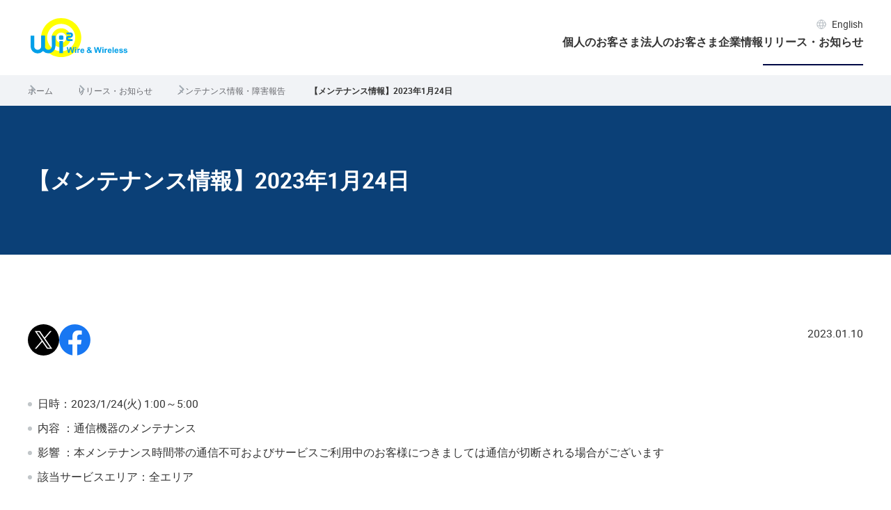

--- FILE ---
content_type: text/html; charset=UTF-8
request_url: https://wi2.co.jp/release/maintenance/20230124.html
body_size: 6346
content:
<!DOCTYPE html>
<html lang="ja">
<head prefix="og: https://ogp.me/ns#">
<meta charset="utf-8">
<meta name="viewport" content="width=device-width, initial-scale=1">
<meta name="format-detection" content="telephone=no">

<meta name="description" content="【メンテナンス情報】2023年1月24日">

<meta property="og:site_name" content="公衆無線LAN Wi2 300、Wi-Fiソリューションを提供 株式会社ワイヤ・アンド・ワイヤレス">

<meta property="og:title" content="【メンテナンス情報】2023年1月24日｜2023年｜メンテナンス情報・障害報告 |  ワイヤ・アンド・ワイヤレス">

<meta property="og:type" content="article">

<meta property="og:image" content="https://wi2.co.jp/shared/img/og.webp">

<meta property="og:url" content="https://wi2.co.jp/release/maintenance/20230124.html">

<meta property="og:description" content="【メンテナンス情報】2023年1月24日">

<meta property="og:locale" content="ja_JP">
<meta name="twitter:card" content="summary">

<meta name="twitter:title" content="【メンテナンス情報】2023年1月24日｜2023年｜メンテナンス情報・障害報告 |  ワイヤ・アンド・ワイヤレス">


<meta name="twitter:description" content="【メンテナンス情報】2023年1月24日">


<meta name="twitter:image" content="https://wi2.co.jp/shared/img/og.webp">

<meta name="twitter:url" content="https://wi2.co.jp/release/maintenance/20230124.html">

<script type="text/javascript" src="/ruxitagentjs_ICA7NVfqrux_10327251022105625.js" data-dtconfig="rid=RID_-14443523|rpid=167891940|domain=wi2.co.jp|reportUrl=/rb_bf02842pus|app=ea7c4b59f27d43eb|cuc=lenlq1tb|owasp=1|mel=100000|featureHash=ICA7NVfqrux|dpvc=1|lastModification=1769148807274|tp=500,50,0|rdnt=1|uxrgce=1|srbbv=2|agentUri=/ruxitagentjs_ICA7NVfqrux_10327251022105625.js"></script><link rel="canonical" href="https://wi2.co.jp/release/maintenance/20230124.html">




<title>【メンテナンス情報】2023年1月24日｜2023年｜メンテナンス情報・障害報告 |  ワイヤ・アンド・ワイヤレス</title>

<link rel="shortcut icon" href="/shared/img/favicon.ico">
<link rel="apple-touch-icon" href="/shared/img/apple-touch-icon.png">
<link rel="stylesheet" href="/shared/css/master.css">
<script src="/shared/js/init.js"></script>
<script src="/shared/js/main.js" type="module"></script>
<!-- Google Tag Manager -->
<script>(function(w,d,s,l,i){w[l]=w[l]||[];w[l].push({'gtm.start':
new Date().getTime(),event:'gtm.js'});var f=d.getElementsByTagName(s)[0],
j=d.createElement(s),dl=l!='dataLayer'?'&l='+l:'';j.async=true;j.src=
'https://www.googletagmanager.com/gtm.js?id='+i+dl;f.parentNode.insertBefore(j,f);
})(window,document,'script','dataLayer','GTM-M9RM9X2');</script>
<!-- End Google Tag Manager -->

<script type="application/ld+json">
{
  "@context": "https://schema.org",
  "@type": "BreadcrumbList",
  "itemListElement": [
    {
      "@type": "ListItem",
      "position": 1,
      "name": "ホーム",
      "item": "https://wi2.co.jp/"
    },
    {
      "@type": "ListItem",
      "position": 2,
      "name": "リリース・お知らせ",
      "item": "https://wi2.co.jp/release/"
    },
    {
      "@type": "ListItem",
      "position": 3,
      "name": "メンテナンス情報・障害報告",
      "item": "https://wi2.co.jp/release/maintenance/"
    },
    {
      "@type": "ListItem",
      "position": 4,
      "name": "【メンテナンス情報】2023年1月24日"
    }
  ]
}
</script>

</head>




<body>
<!-- Google Tag Manager (noscript) -->
<noscript><iframe src="https://www.googletagmanager.com/ns.html?id=GTM-M9RM9X2"
height="0" width="0" style="display:none;visibility:hidden"></iframe></noscript>
<!-- End Google Tag Manager (noscript) -->



<div class="l-wrap">
<header class="l-header js-header">
<div class="l-header__outer">
<div class="l-header__inner js-global-nav-toggle">
<a href="/" class="l-header__logo">
<img src="/shared/img/logo/site.svg" alt="ワイヤ・アンド・ワイヤレス" class="l-header__logo_img" width="147" height="60">
</a>



<button class="l-header__sp_trigger js-toggle-hook md:hidden" type="button"><span class="l-header__sp_trigger_text js-toggle-alt">OPEN</span></button>



<div class="l-header__content js-toggle-content is-sp-hide is-sp-hidden">
<div class="l-header__lang">
<a href="/en/" class="l-header__lang_text">
<span class="m-link-icon m-link-icon--fill"><svg viewBox="0 0 18 18" role="img">
<title>english page</title>
<use href="#icon-lang"></use>
</svg></span>English</a>
</div>


<nav class="l-header__global_nav">
<ul class="l-header__2nd js-global-nav-ul">
<li class="l-header__2nd_item js-global-nav" data-href="personal"><a href="/personal/" class="l-header__2nd_link">個人のお客さま</a>
<ul class="l-header__3rd js-global-nav-ul is-hide">
<li class="l-header__3rd_item js-global-nav-item"><a href="/personal/gigazo/" class="l-header__3rd_link">ギガぞうWi-Fi</a>
<div class="l-header__4th js-global-nav-ul is-hide">
<div class="m-link-list-index">
<p class="m-link-list-index__item"><a class="m-link-list-index__link" href="/personal/gigazo/">ギガぞうWi-Fiトップ</a></p>
<div class="l-header__box">
<div class="l-header__box_inner">
<p class="l-header__box_text">スマホアプリのダウンロード</p>
<ul class="m-badge-store my-0">
<li class="m-badge-store__item">
<a href="https://apps.apple.com/JP/app/id1296143623?mt=8" class="m-badge-store__link" target="_blank"><img src="/shared/img/badge/app-store.svg" alt="App Storeからダウンロード" width="107" height="38"></a>
</li>

<li class="m-badge-store__item">
<a href="https://play.google.com/store/apps/details?id=jp.ne.wi2.psa&amp;referrer=af_tranid%3DmLUyKjXwg5KQEbWCs9T8AA%26shortlink%3D401a0143%26pid%3DOwned%26c%3Ddirect%26af_adset%3D200%26af_ad%3D208%26af_web_id%3D393f93b0-13e5-4984-848a-94e1bf4d1dbd" class="m-badge-store__link" target="_blank"><img src="/shared/img/badge/google-play.svg" alt="Google Playで手に入れよう" width="133" height="38"></a>
</li>
</ul>
</div>
</div><!-- /.l-header__box -->
</div>
<ul class="m-layout l-header__4th_list" data-column-pc="4">
<li class="m-layout__item">
<div class="m-text">
<p class="m-text__item"><a class="m-link js-linkIcon" href="/personal/gigazo/point/">ギガぞうWi-Fiおすすめポイント</a></p>
</div>
</li>
<li class="m-layout__item">
<div class="m-text">
<p class="m-text__item"><a class="m-link js-linkIcon" href="/personal/gigazo/faq-gigazo/">ギガぞうWi-Fi よくあるご質問</a></p>
</div>
</li>
<li class="m-layout__item">
<div class="m-text">
<p class="m-text__item"><a class="m-link js-linkIcon" href="https://gigazo.wi2.ne.jp/mypageLogin" target="_blank">ご契約者さまマイページ</a></p>
</div>
</li>
</ul><!-- /.m-layout -->
<button class="l-header__close js-close-button" type="button"><span class="l-header__close_text">閉じる</span></button>
</div><!-- l-header__4th -->
</li>
<li class="l-header__3rd_item js-global-nav-item"><a href="/personal/300/" class="l-header__3rd_link">Wi2 300 公衆無線LAN</a>
<div class="l-header__4th js-global-nav-ul is-hide">
<ul class="m-link-list-index">
<li class="m-link-list-index__item"><a class="m-link-list-index__link" href="/personal/300/">Wi2 300 公衆無線LAN</a></li>
</ul>
<ul class="m-layout l-header__4th_list" data-column-pc="4">
<li class="m-layout__item">
<div class="m-text">
<p class="m-text__item"><a class="m-link js-linkIcon" target="_blank" href="https://service2.wi2.ne.jp/wi2was/mypageLogin">Wi2 300 ご契約者さまマイページ </a></p>
</div>
</li>
<li class="m-layout__item">
<div class="m-text">
<p class="m-text__item"><a class="m-link js-linkIcon" href="/personal/300/faq-300/">Wi2 300 よくあるご質問</a></p>
</div>
</li>
</ul><!-- /.m-layout -->
<button class="l-header__close js-close-button" type="button"><span class="l-header__close_text">閉じる</span></button>
</div><!-- l-header__4th -->
</li>
<li class="l-header__3rd_item"><a href="/personal/content/" class="l-header__3rd_link">お役立ちコラム</a>
</li>
<li class="l-header__3rd_item"><a href="https://service.wi2.ne.jp/wi2net/contact/" target="_blank" class="l-header__3rd_link">個人お問い合わせ</a>
</li>
</ul><!-- l-header__3rd -->
</li>

<li class="l-header__2nd_item js-global-nav" data-href="business"><a href="/business/" class="l-header__2nd_link">法人のお客さま</a>
<ul class="l-header__3rd js-global-nav-ul is-hide">
<li class="l-header__3rd_item"><a href="/business/point/" class="l-header__3rd_link">Wi2の強み</a></li>
<li class="l-header__3rd_item js-global-nav-item"><a href="/business/originalwifi/" class="l-header__3rd_link">Wi-Fi環境構築</a>
<div class="l-header__4th js-global-nav-ul is-hide">
<ul class="m-link-list-index">
<li class="m-link-list-index__item"><a class="m-link-list-index__link" href="/business/originalwifi/">Wi-Fi環境構築トップ</a></li>
</ul>
<ul class="m-layout l-header__4th_list" data-column-pc="4">
<li class="m-layout__item">
<div class="m-text">
<p class="m-text__item"><a class="m-link js-linkIcon" href="/business/originalwifi/municipality.html">自治体・公共施設</a></p>
</div>
</li>
<li class="m-layout__item">
<div class="m-text">
<p class="m-text__item"><a class="m-link js-linkIcon" href="/business/originalwifi/shop.html">飲食・小売りチェーン</a></p>
</div>
</li>
<li class="m-layout__item">
<div class="m-text">
<p class="m-text__item"><a class="m-link js-linkIcon" href="/business/originalwifi/traffic.html">公共交通</a></p>
</div>
</li>
<li class="m-layout__item">
<div class="m-text">
<p class="m-text__item"><a class="m-link js-linkIcon" href="/business/originalwifi/event.html">イベント（フェスなど）会場</a></p>
</div>
</li>
<li class="m-layout__item">
<div class="m-text">
<p class="m-text__item"><a class="m-link js-linkIcon" href="/business/originalwifi/facility.html">大型施設・屋外など</a></p>
</div>
</li>
<li class="m-layout__item">
<div class="m-text">
<p class="m-text__item"><a class="m-link js-linkIcon" href="/business/originalwifi/hospital.html">病院・クリニック</a></p>
</div>
</li>
<li class="m-layout__item">
<div class="m-text">
<p class="m-text__item"><a class="m-link js-linkIcon" href="/business/originalwifi/wifi-trend/">OpenRoaming</a></p>
</div>
</li>
</ul><!-- /.m-layout -->
<button class="l-header__close js-close-button" type="button"><span class="l-header__close_text">閉じる</span></button>
</div><!-- l-header__4th -->
</li>
<li class="l-header__3rd_item js-global-nav-item"><a href="/business/dx/" class="l-header__3rd_link">DXソリューション</a>
<div class="l-header__4th js-global-nav-ul is-hide">
<ul class="m-link-list-index">
<li class="m-link-list-index__item"><a class="m-link-list-index__link" href="/business/dx/">DXソリューショントップ</a></li>
</ul>
<ul class="m-layout l-header__4th_list" data-column-pc="4">
<li class="m-layout__item">
<div class="m-text">
<p class="m-text__item"><a class="m-link js-linkIcon" href="/business/dx/bousai.html">防災ソリューション</a></p>
</div>
</li>
<li class="m-layout__item">
<div class="m-text">
<p class="m-text__item"><a class="m-link js-linkIcon" href="/business/dx/kanko.html">観光DXソリューション</a></p>
</div>
</li>
<li class="m-layout__item">
<div class="m-text">
<p class="m-text__item"><a class="m-link js-linkIcon" href="/business/dx/data.html">データ分析</a></p>
</div>
</li>
<li class="m-layout__item">
<div class="m-text">
<p class="m-text__item"><a class="m-link js-linkIcon" href="/business/dx/delivery.html">情報配信</a></p>
</div>
</li>
<li class="m-layout__item">
<div class="m-text">
<p class="m-text__item"><a class="m-link js-linkIcon" href="/business/dx/device.html">DXデバイス連携</a></p>
</div>
</li>
<li class="m-layout__item">
<div class="m-text">
<p class="m-text__item"><a class="m-link js-linkIcon" href="/business/dx/service.html">DXサービス連携</a></p>
</div>
</li>
</ul><!-- /.m-layout -->
<button class="l-header__close js-close-button" type="button"><span class="l-header__close_text">閉じる</span></button>
</div><!-- l-header__4th -->
</li>
<li class="l-header__3rd_item"><a href="/business/case/" class="l-header__3rd_link">導入事例</a>
</li>
<li class="l-header__3rd_item"><a href="/business/contact.html" class="l-header__3rd_link">法人お問い合せ</a>
</ul><!-- l-header__3rd -->
</li>

<li class="l-header__2nd_item js-global-nav" data-href="corporate"><a href="/corporate/" class="l-header__2nd_link">企業情報</a></li>

<li class="l-header__2nd_item js-global-nav" data-href="release"><a href="/release/" class="l-header__2nd_link">リリース・お知らせ</a></li>
</ul><!-- l-header__2nd -->
</nav>


<button class="l-header__sp_close js-sp-close-hook md:hidden" type="button"><span class="l-header__close_text">閉じる</span></button>
</div>
</div>
</div>
</header><!-- /.l-header -->





<div class="l-breadcrumb">
<div class="l-breadcrumb__inner">
<ul class="l-breadcrumb__list">
<li class="l-breadcrumb__item">
<a class="l-breadcrumb__link" href="/">ホーム</a>
</li>
<li class="l-breadcrumb__item">
<a class="l-breadcrumb__link" href="/release/">リリース・お知らせ</a>
</li>
<li class="l-breadcrumb__item">
<a class="l-breadcrumb__link" href="/release/maintenance/">メンテナンス情報・障害報告</a>
</li>
<li class="l-breadcrumb__item" aria-current="true">
<a class="l-breadcrumb__link"><em>【メンテナンス情報】2023年1月24日</em></a>
</li>
</ul>
</div>
</div><!-- /.l-breadcrumb  -->








<main class="l-main">
<div class="l-hero">
<div class="l-hero__inner">
<div class="l-hero__content">
<h1 class="l-hero__title">【メンテナンス情報】2023年1月24日</h1>
</div>
</div>
</div><!-- /.l-hero -->



<div class="l-content">
<div class="l-content__inner">





<div class="m-layout justify-between" data-column-pc="auto">
<div class="m-layout__item">
<ul class="m-navigation-sns">
<li class="m-navigation-sns__item">
<a class="m-navigation-sns__link m-navigation-sns__link--twitter js-twitter-share-link" href="https://twitter.com/intent/tweet" target="_blank"><span class="m-navigation-sns__alt">Xで投稿</span></a>
</li>
<li class="m-navigation-sns__item">
<a class="m-navigation-sns__link m-navigation-sns__link--facebook js-facebook-share-link" href="/" target="_blank"><span class="m-navigation-sns__alt">Facebookでシェア</span></a>
</li>
</ul><!-- /.m-navigation-sns -->


</div>

<div class="m-layout__item">
<div class="m-text md:text-right">
<p class="m-text__item">2023.01.10</p>

</div><!-- /.m-text -->
</div>
</div><!-- /.m-layout -->


<ul class="m-list">


<li class="m-list__item">
<div class="m-list__text">日時：2023/1/24(火) 1:00～5:00</div>
</li>



<li class="m-list__item">
<div class="m-list__text">内容 ：通信機器のメンテナンス</div>
</li>



<li class="m-list__item">
<div class="m-list__text">影響 ：本メンテナンス時間帯の通信不可およびサービスご利用中のお客様につきましては通信が切断される場合がございます</div>
</li>



<li class="m-list__item">
<div class="m-list__text">該当サービスエリア：全エリア</div>
</li>


</ul>










<div class="m-text">
<p class="m-text__item">お客様には大変ご不便をおかけ致しますが、ご理解とご協力のほど宜しくお願い致します。</p>
</div><!-- /.m-text -->






















<ul class="m-button-list">
<li class="m-button-list__item">
<a class="m-button m-button--left" href="/release/maintenance/">一覧へ戻る</a>
</li>
</ul><!-- /.m-button-list -->

</div>
</div><!-- /.l-content -->
</main>




<div class="l-navigationTop js-navigationTop">
<div class="l-navigationTop__inner">
<a class="l-navigationTop__link" href="#top"><span class="l-navigationTop__alt">画面最上部へ戻る</span></a>
</div>
</div><!-- /.l-navigationTop -->



<footer class="l-footer">
<div class="l-footer__outer">
<div class="l-footer__inner">
<div class="l-footer__utility">
<div class="l-footer__contact">
<a href="/" class="l-footer__logo">
<img src="/shared/img/logo/site.svg" alt="ワイヤ・アンド・ワイヤレス" class="l-footer__logo_img" width="143" height="60">
</a>
<div class="l-footer__sns">
<div class="l-footer__sns_item">
<a href="https://twitter.com/wi2_300" class="l-footer__sns_link">
<img src="/shared/img/icon/sns-twitter.svg" alt="Xで投稿" class="l-footer__sns_link_img" width="45" height="45">
</a>
</div>
<div class="l-footer__sns_item">
<a href="https://line.me/R/ti/p/@gigazo?from=page&openQrModal=true&searchId=gigazo" class="l-footer__sns_link">
<img src="/shared/img/icon/sns-line.svg" alt="line" class="l-footer__sns_link_img" width="45" height="45">
</a>
</div>
</div><!-- /.m-layout -->
</div>
<div class="l-footer__sitemap">
<div class="l-footer__sitemap_column">
<ul class="l-footer__sitemap_content">
<li class="l-footer__sitemap_item"><a class="l-footer__sitemap_text" href="/personal/">個人のお客さま</a>
<ul class="l-footer__sitemap_sub_content">
<li class="l-footer__sitemap_sub_item"><a href="/personal/gigazo/">ギガぞうWi-Fi</a></li>
<li class="l-footer__sitemap_sub_item"><a href="/personal/300/">Wi2 300公衆無線LAN</a></li>
<li class="l-footer__sitemap_sub_item"><a href="/personal/content/">お役立ちコラム</a></li>
<li class="l-footer__sitemap_sub_item"><a href="https://service.wi2.ne.jp/wi2net/contact/" target="_blank">お問い合わせ（個人）</a></li>
</ul>
</li>
</ul>
</div>

<div class="l-footer__sitemap_column">
<ul class="l-footer__sitemap_content">
<li class="l-footer__sitemap_item"><a class="l-footer__sitemap_text" href="/business/">法人のお客さま</a>
<ul class="l-footer__sitemap_sub_content">
<li class="l-footer__sitemap_sub_item"><a href="/business/originalwifi/">Wi-Fi環境構築</a></li>
<li class="l-footer__sitemap_sub_item"><a href="/business/point/">Wi2の強み</a></li>
<li class="l-footer__sitemap_sub_item"><a href="/business/case/">導入事例</a></li>
<li class="l-footer__sitemap_sub_item"><a href="/business/dx/">DXソリューション</a></li>
<li class="l-footer__sitemap_sub_item"><a href="/business/contact.html">お問い合わせ（法人）</a></li>
</ul>
</li>
</ul>
</div>

<div class="l-footer__sitemap_column">
<ul class="l-footer__sitemap_content">
<li class="l-footer__sitemap_item"><a class="l-footer__sitemap_text" href="/corporate/">企業情報</a>
<ul class="l-footer__sitemap_sub_content">
<li class="l-footer__sitemap_sub_item"><a href="/corporate/message.html">社長メッセージ</a></li>
<li class="l-footer__sitemap_sub_item"><a href="/corporate/sdgs/">SDGsへの取り組み</a></li>
<li class="l-footer__sitemap_sub_item"><a href="/corporate/character.html">当社のキャラクター</a></li>
</ul>
</li>
</ul>
</div>

<div class="l-footer__sitemap_column">
<ul class="l-footer__sitemap_content">
<li class="l-footer__sitemap_item"><a class="l-footer__sitemap_text" href="/release/">リリース・お知らせ</a></li>
<li class="l-footer__sitemap_item"><a class="l-footer__sitemap_text" href="/release/maintenance/">メンテナンス・障害情報</a></li>
<li class="l-footer__sitemap_item"><a class="l-footer__sitemap_text" href="/en/">English</a></li>
</ul>
</div>
</div>
</div>
<div class="l-footer__linklist">
<div class="m-layout" data-column-sp="1" data-column-pc="auto">
<div class="m-layout__item"><a href="/rules/lan_f.html">公衆無線LANサービス契約約款(f)</a></div>
<div class="m-layout__item"><a href="/rules/lan.html">公衆無線LANサービス契約約款</a></div>
<div class="m-layout__item"><a href="/rules/wi2mobile-rules.html">Wi2 Mobile 通信サービス契約約款</a></div>
<div class="m-layout__item"><a href="/rules/wi300-kiyaku.html">Wi2 300 公衆無線LAN ご利用規約</a></div>
<div class="m-layout__item"><a href="/rules/gigazo-kiyaku_v.html">ギガぞうサービス利用規約(v)</a></div>
<div class="m-layout__item"><a href="/rules/gigazo-kiyaku.html">ギガぞうサービス利用規約</a></div>
<div class="m-layout__item"><a href="/rules/privacy.html">プライバシーポリシー</a></div>
<div class="m-layout__item"><a href="/rules/tokusho.html">特定商取引法に基づく表記</a></div>
<div class="m-layout__item"><a href="/rules/about.html">当サイトについて</a></div>
<div class="m-layout__item"><a href="/rules/webaccessibility_wi2.html">Wi2コーポレートサイトのウェブアクセシビリティの取り組みについて</a></div>
<div class="m-layout__item"><a href="/rules/privacy-utilization.html">お客様情報の利活用にあたってのプライバシー保護の取り組み</a></div>
<div class="m-layout__item"><a href="/outdated.html">過去のサービス・プランを契約中のお客様へのお知らせ</a></div>
<div class="m-layout__item"><a href="/sitemap.html">サイトマップ</a></div>
</div><!-- /.m-layout -->
</div>
<p class="l-footer__copy">Copyright © WIRE AND WIRELESS. All rights reserved.</p>
</div>
</div>
</footer><!-- /l-footer -->

</div><!-- /.l-wrap -->



<svg class="l-svg">
<symbol id="icon-blank" viewBox="0 0 16 16">
<g transform="translate(-1077 -447)">
<path d="M0,0H11.936V11.936H0Z" transform="translate(1080.064 448.034)"/>
<path d="M776.092,713.613h-12.9v-12.9h1.07V712.58h11.834Z" transform="translate(314.812 -251.579)"/>
<rect width="16" height="16" transform="translate(1077 447)" fill="none"/>
</g>
</symbol>

<symbol id="icon-download" viewBox="0 0 16 16">
<g transform="translate(-1019 -438)">
<path d="M6880-5414.818l1.413-1.415,2.537,2.536v-8.3h2v8.3l2.537-2.537,1.415,1.415-4.951,4.949Z" transform="translate(-5857.949 5860.991)"/>
<path d="M0,0H2V12H0Z" transform="translate(1033 451.991) rotate(90)"/>
<rect width="16" height="16" transform="translate(1019 438)" fill="none"/>
</g>
</symbol>

<symbol id="icon-filePdf" viewBox="0 0 16 16">
<g transform="translate(-1094 -446)">
<path d="M-5908,16h-12V0h8l4,4V16Z" transform="translate(7016 446.001)" fill="#fff"/>
<path d="M-5909,15V4.414L-5912.413,1H-5919V15h10m1,1h-12V0h8l4,4Z" transform="translate(7016 446.001)" fill="#dc1525"/>
<rect width="9" height="4" transform="translate(1095 455)" fill="#dc1525"/>
<path d="M0,0,4.5,4.5H0Z" transform="translate(1103.5 446)" fill="#dc1525"/>
<rect width="16" height="16" transform="translate(1094 446)" fill="none"/>
</g>
</symbol>

<symbol id="icon-fileExcel" viewBox="0 0 16 16">
<g transform="translate(-1127 -434)">
<path d="M-5908,16h-12V0h8l4,4V16Z" transform="translate(7049 434.001)" fill="#107c41"/>
<path d="M0-3.727,1.068-5.687H2.416L.76-2.867,2.459,0H1.1L0-1.992-1.092,0H-2.455l1.7-2.867-1.656-2.82h1.348Z" transform="translate(1135 446)" fill="#fff"/>
<path d="M0,0,4,4H0Z" transform="translate(1136.5 434.547)" fill="#fff"/>
<rect width="16" height="16" transform="translate(1127 434)" fill="none"/>
</g>
</symbol>

<symbol id="icon-filePowerPoint" viewBox="0 0 16 16">
<g transform="translate(-1130 -383.999)">
<path d="M7899-5647v-16l8,0,4,4v12Z" transform="translate(-6767 6047)" fill="#c43e1c"/>
<path d="M0,0,4,4H0Z" transform="translate(1139.5 384.547)" fill="#fff"/>
<path d="M-.9-2V0H-2.072V-5.687H.146a2.567,2.567,0,0,1,1.127.234,1.727,1.727,0,0,1,.748.666,1.857,1.857,0,0,1,.262.982,1.633,1.633,0,0,1-.572,1.318A2.383,2.383,0,0,1,.127-2Zm0-.949H.146a1.029,1.029,0,0,0,.709-.219A.8.8,0,0,0,1.1-3.8a.938.938,0,0,0-.246-.676.919.919,0,0,0-.68-.266H-.9Z" transform="translate(1138 396)" fill="#fff"/>
<rect width="16" height="16" transform="translate(1130 384)" fill="none"/>
</g>
</symbol>

<symbol id="icon-fileWord" viewBox="0 0 16 16">
<g transform="translate(-1114 -401)">
<path d="M-5908,16h-12V0h8l4,4V16Z" transform="translate(7036 401.001)" fill="#185abd"/>
<path d="M1.439-1.641l.766-4.047H3.373L2.111,0H.932L.006-3.8-.92,0H-2.1L-3.361-5.687h1.168l.77,4.039.938-4.039H.506Z" transform="translate(1122 413)" fill="#fff"/>
<path d="M0,0,4,4H0Z" transform="translate(1123.5 401.547)" fill="#fff"/>
<rect width="16" height="16" transform="translate(1114 401)" fill="none"/>
</g>
</symbol>

<symbol id="icon-fileZipper" viewBox="0 0 16 16">
<g transform="translate(-1090 -468)">
<path d="M-5908,16h-12V0h8l4,4V16Z" transform="translate(7012 468.001)" fill="#a1aab2"/>
<path d="M0,0,4,4H0Z" transform="translate(1099.5 468.547)" fill="#fff"/>
<path d="M0,0H1V10H0Z" transform="translate(1094 468)" fill="#67686d"/>
<path d="M0,0H1V2.5H0Z" transform="translate(1095.75 469.5) rotate(90)" fill="#67686d"/>
<path d="M0,0H1V2.5H0Z" transform="translate(1095.75 471.547) rotate(90)" fill="#67686d"/>
<path d="M0,0H1V2.5H0Z" transform="translate(1095.75 473.594) rotate(90)" fill="#67686d"/>
<path d="M0,0H1V2.5H0Z" transform="translate(1095.75 477.641) rotate(90)" fill="#67686d"/>
<path d="M0,0H3V6H0Z" transform="translate(1093 476)" fill="#a1aab2"/>
<path d="M1,1V5H2V1H1M0,0H3V6H0Z" transform="translate(1093 476)" fill="#67686d"/>
<path d="M0,0H3V4H0Z" transform="translate(1093 476)" fill="#67686d"/>
<rect width="16" height="16" transform="translate(1090 468)" fill="none"/>
</g>
</symbol>

<symbol id="icon-lang" viewBox="0 0 18 18">
<g transform="translate(-1 -1)"><rect width="18" height="18" transform="translate(1 1)" fill="none"/><g transform="translate(2 2)"><g transform="translate(0)"><circle cx="8" cy="8" r="8" transform="translate(0 0)" fill="none" stroke="#a1aab2" stroke-linecap="round" stroke-miterlimit="10" stroke-width="1"/><path d="M19.3,8.5c0,4.418-2.187,8-3.026,8s-3.025-3.582-3.025-8,2.032-8,3.025-8C17.116.5,19.3,4.082,19.3,8.5Z" transform="translate(-8.278 -0.5)" fill="none" stroke="#a1aab2" stroke-linecap="round" stroke-miterlimit="10" stroke-width="1"/><line x1="14.64" transform="translate(0.68 5.281)" fill="none" stroke="#a1aab2" stroke-linecap="round" stroke-miterlimit="10" stroke-width="1"/><line x1="14.64" transform="translate(0.68 10.566)" fill="none" stroke="#a1aab2" stroke-linecap="round" stroke-miterlimit="10" stroke-width="1"/></g></g></g>
</symbol>
</svg><!-- /.l-svg -->



<template id="js-linkIcon-blank"><span class="m-link-icon m-link-icon--fill"><svg viewBox="0 0 16 16" role="img"><title>別ウィンドウで開く</title><use href="#icon-blank"></use></svg></span></template>

<template id="js-linkIcon-filePdf"><span class="m-link-icon"><svg viewBox="0 0 16 16" role="img"><title>PDFファイルをダウンロードする</title><use href="#icon-filePdf"></use></svg></span></template>

<template id="js-linkIcon-fileExcel"><span class="m-link-icon"><svg viewBox="0 0 16 16" role="img"><title>Excelファイルをダウンロードする</title><use href="#icon-fileExcel"></use></svg></span></template>

<template id="js-linkIcon-filePowerPoint"><span class="m-link-icon"><svg viewBox="0 0 16 16" role="img"><title>PowerPointファイルをダウンロードする</title><use href="#icon-filePowerPoint"></use></svg></span></template>

<template id="js-linkIcon-fileWord"><span class="m-link-icon"><svg viewBox="0 0 16 16" role="img"><title>Wordファイルをダウンロードする</title><use href="#icon-fileWord"></use></svg></span></template>

<template id="js-linkIcon-fileZipper"><span class="m-link-icon"><svg viewBox="0 0 16 16" role="img"><title>Zipファイルをダウンロードする</title><use href="#icon-fileZipper"></use></svg></span></template>

</body>
</html>

--- FILE ---
content_type: text/css
request_url: https://wi2.co.jp/shared/css/master.css
body_size: 20553
content:
@charset "UTF-8";
/* ----------------------------------------------------------------
  Variables
----------------------------------------------------------------- */
:root {
  /* breakpoint */
  --BREAKPOINT: 767px;
  /* width */
  --WIDTH_CONTENT: 1280px;
  --WIDTH_SCROLLBAR: 16px;
  --WIDTH_SCROLLBAR_HALF: 8px;
  /* margin, padding */
  --SPACING_XL: 100px;
  --SPACING_LG: 80px;
  --SPACING_MD: 56px;
  --SPACING_SM: 32px;
  --SPACING_XS: 24px;
  --SPACING_2XS: 16px;
  /* gutter */
  --GUTTER: 40px;
  --GUTTER_CONTENT: 40px;
  /* color */
  --COLOR_PRIMARY: #00aeff;
  --COLOR_SECONDARY_FG: #000744;
  --COLOR_SECONDARY_BG: #0b4077;
  --COLOR_BASE_WHITE: #fff;
  --COLOR_BASE_GRAY: #f1f3f6;
  --COLOR_FONT: #333;
  --COLOR_BORDER: #c1c6c9;
  --COLOR_BORDER_LIGHT: #efefef;
  --COLOR_BORDER_DARK: #a1aab2;
  --COLOR_IMPORTANT: #cc4429;
  --COLOR_IMPORTANT_BG: #ffe5e0;
  --COLOR_CAUTION: #c28814;
  --COLOR_CAUTION_BG: #fffdec;
  --COLOR_VALID: #00aeff;
  --COLOR_VALID_BG: #ccedff;
  --COLOR_INVALID: #cc4429;
  --COLOR_INVALID_BG: #ffe5e0;
  /* font */
  --FONT_SIZE_4XL: 4rem;
  --FONT_SIZE_3XL: 3.2rem;
  --FONT_SIZE_2XL: 2.4rem;
  --FONT_SIZE_XL: 2rem;
  --FONT_SIZE_LG: 1.8rem;
  --FONT_SIZE: 1.6rem;
  --FONT_SIZE_SM: 1.4rem;
  --FONT_SIZE_XS: 1.2rem;
  --FONT_WEIGHT: 400;
  --FONT_WEIGHT_BOLD: 700;
  --FONT_FAMILY: "Roboto", "Hiragino Kaku Gothic ProN", "Hiragino Kaku Gothic Pro", "Meiryo", sans-serif;
  /* line-height */
  --LINE_HEIGHT: 1.7;
  --LINE_HEIGHT_SNUG: 1.5;
  /* opacity */
  --OPACITY_HOVER: 0.6;
  /* transition */
  --TRANSITION: 0.3s cubic-bezier(0.4, 0, 0.2, 1);
  /* z-index */
  --Z_INDEX_OVERLAY: 7000;
  --Z_INDEX_HEADER: 5000;
  --Z_INDEX_FIXED_LINK: 3000;
}

::backdrop {
  --COLOR_BACKDROP: rgba(11, 64, 119, 0.6);
}

@media only screen and (max-width: 767px) {
  :root {
    /* margin, padding */
    --SPACING_XL: 80px;
    --SPACING_LG: 56px;
    --SPACING_MD: 32px;
    --SPACING_SM: 24px;
    --SPACING_XS: 16px;
    /* gutter */
    --GUTTER: 24px;
    --GUTTER_CONTENT: 16px;
    /* font */
    --FONT_SIZE_4XL: 2.4rem;
    --FONT_SIZE_3XL: 2.4rem;
    --FONT_SIZE_2XL: 2rem;
    --FONT_SIZE_XL: 1.8rem;
    --FONT_SIZE_LG: 1.6rem;
    --FONT_SIZE: 1.4rem;
    --FONT_SIZE_SM: 1.2rem;
  }
}
/*! normalize.css v8.0.1 | MIT License | github.com/necolas/normalize.css */
/* Document
   ========================================================================== */
/**
 * 1. Correct the line height in all browsers.
 * 2. Prevent adjustments of font size after orientation changes in iOS.
 */
html {
  line-height: 1.15; /* 1 */
  -webkit-text-size-adjust: 100%; /* 2 */
}

/* Sections
   ========================================================================== */
/**
 * Remove the margin in all browsers.
 */
body {
  margin: 0;
}

/**
 * Render the `main` element consistently in IE.
 */
main {
  display: block;
}

/**
 * Correct the font size and margin on `h1` elements within `section` and
 * `article` contexts in Chrome, Firefox, and Safari.
 */
h1 {
  font-size: 2em;
  margin: 0.67em 0;
}

/* Grouping content
   ========================================================================== */
/**
 * 1. Add the correct box sizing in Firefox.
 * 2. Show the overflow in Edge and IE.
 */
hr {
  box-sizing: content-box; /* 1 */
  height: 0; /* 1 */
  overflow: visible; /* 2 */
}

/**
 * 1. Correct the inheritance and scaling of font size in all browsers.
 * 2. Correct the odd `em` font sizing in all browsers.
 */
pre {
  font-family: monospace, monospace; /* 1 */
  font-size: 1em; /* 2 */
}

/* Text-level semantics
   ========================================================================== */
/**
 * Remove the gray background on active links in IE 10.
 */
a {
  background-color: transparent;
}

/**
 * 1. Remove the bottom border in Chrome 57-
 * 2. Add the correct text decoration in Chrome, Edge, IE, Opera, and Safari.
 */
abbr[title] {
  border-bottom: none; /* 1 */
  text-decoration: underline; /* 2 */
  -webkit-text-decoration: underline dotted;
          text-decoration: underline dotted; /* 2 */
}

/**
 * Add the correct font weight in Chrome, Edge, and Safari.
 */
b,
strong {
  font-weight: bolder;
}

/**
 * 1. Correct the inheritance and scaling of font size in all browsers.
 * 2. Correct the odd `em` font sizing in all browsers.
 */
code,
kbd,
samp {
  font-family: monospace, monospace; /* 1 */
  font-size: 1em; /* 2 */
}

/**
 * Add the correct font size in all browsers.
 */
small {
  font-size: 80%;
}

/**
 * Prevent `sub` and `sup` elements from affecting the line height in
 * all browsers.
 */
sub,
sup {
  font-size: 75%;
  line-height: 0;
  position: relative;
  vertical-align: baseline;
}

sub {
  bottom: -0.25em;
}

sup {
  top: -0.5em;
}

/* Embedded content
   ========================================================================== */
/**
 * Remove the border on images inside links in IE 10.
 */
img {
  border-style: none;
}

/* Forms
   ========================================================================== */
/**
 * 1. Change the font styles in all browsers.
 * 2. Remove the margin in Firefox and Safari.
 */
button,
input,
optgroup,
select,
textarea {
  font-family: inherit; /* 1 */
  font-size: 100%; /* 1 */
  line-height: 1.15; /* 1 */
  margin: 0; /* 2 */
}

/**
 * Show the overflow in IE.
 * 1. Show the overflow in Edge.
 */
button,
input { /* 1 */
  overflow: visible;
}

/**
 * Remove the inheritance of text transform in Edge, Firefox, and IE.
 * 1. Remove the inheritance of text transform in Firefox.
 */
button,
select { /* 1 */
  text-transform: none;
}

/**
 * Correct the inability to style clickable types in iOS and Safari.
 */
button,
[type=button],
[type=reset],
[type=submit] {
  -webkit-appearance: button;
}

/**
 * Remove the inner border and padding in Firefox.
 */
button::-moz-focus-inner,
[type=button]::-moz-focus-inner,
[type=reset]::-moz-focus-inner,
[type=submit]::-moz-focus-inner {
  border-style: none;
  padding: 0;
}

/**
 * Restore the focus styles unset by the previous rule.
 */
button:-moz-focusring,
[type=button]:-moz-focusring,
[type=reset]:-moz-focusring,
[type=submit]:-moz-focusring {
  outline: 1px dotted ButtonText;
}

/**
 * Correct the padding in Firefox.
 */
fieldset {
  padding: 0.35em 0.75em 0.625em;
}

/**
 * 1. Correct the text wrapping in Edge and IE.
 * 2. Correct the color inheritance from `fieldset` elements in IE.
 * 3. Remove the padding so developers are not caught out when they zero out
 *    `fieldset` elements in all browsers.
 */
legend {
  box-sizing: border-box; /* 1 */
  color: inherit; /* 2 */
  display: table; /* 1 */
  max-width: 100%; /* 1 */
  padding: 0; /* 3 */
  white-space: normal; /* 1 */
}

/**
 * Add the correct vertical alignment in Chrome, Firefox, and Opera.
 */
progress {
  vertical-align: baseline;
}

/**
 * Remove the default vertical scrollbar in IE 10+.
 */
textarea {
  overflow: auto;
}

/**
 * 1. Add the correct box sizing in IE 10.
 * 2. Remove the padding in IE 10.
 */
[type=checkbox],
[type=radio] {
  box-sizing: border-box; /* 1 */
  padding: 0; /* 2 */
}

/**
 * Correct the cursor style of increment and decrement buttons in Chrome.
 */
[type=number]::-webkit-inner-spin-button,
[type=number]::-webkit-outer-spin-button {
  height: auto;
}

/**
 * 1. Correct the odd appearance in Chrome and Safari.
 * 2. Correct the outline style in Safari.
 */
[type=search] {
  -webkit-appearance: textfield; /* 1 */
  outline-offset: -2px; /* 2 */
}

/**
 * Remove the inner padding in Chrome and Safari on macOS.
 */
[type=search]::-webkit-search-decoration {
  -webkit-appearance: none;
}

/**
 * 1. Correct the inability to style clickable types in iOS and Safari.
 * 2. Change font properties to `inherit` in Safari.
 */
::-webkit-file-upload-button {
  -webkit-appearance: button; /* 1 */
  font: inherit; /* 2 */
}

/* Interactive
   ========================================================================== */
/*
 * Add the correct display in Edge, IE 10+, and Firefox.
 */
details {
  display: block;
}

/*
 * Add the correct display in all browsers.
 */
summary {
  display: list-item;
}

/* Misc
   ========================================================================== */
/**
 * Add the correct display in IE 10+.
 */
template {
  display: none;
}

/**
 * Add the correct display in IE 10.
 */
[hidden] {
  display: none;
}

/* ----------------------------------------------------------------
  Base
----------------------------------------------------------------- */
*,
*::before,
*::after {
  box-sizing: border-box;
}

html {
  font-size: 62.5%;
  scroll-behavior: smooth;
  scrollbar-gutter: stable;
}

body {
  display: flex;
  flex-direction: column;
  color: var(--COLOR_FONT);
  font-family: var(--FONT_FAMILY);
  font-weight: var(--FONT_WEIGHT);
  font-size: var(--FONT_SIZE);
  line-height: var(--LINE_HEIGHT);
  word-break: break-all;
  text-rendering: optimizespeed;
}

h1,
h2,
h3,
h4,
h5,
h6,
p,
figure,
blockquote,
dd {
  margin: 0;
}

a {
  color: var(--COLOR_SECONDARY_BG);
  text-underline-offset: 0.1em;
}
a:is(:hover, :active, :focus-visible) {
  text-decoration: none;
}

em {
  font-weight: var(--FONT_WEIGHT_BOLD);
  font-style: normal;
}

ul,
ol,
dl {
  margin: 0;
  padding: 0;
}

ul[class],
ol[class] {
  list-style: none;
}

dfn {
  font-style: normal;
}

table {
  border-collapse: collapse;
}

picture {
  display: block;
}

img,
svg {
  max-width: 100%;
  height: auto;
  vertical-align: bottom;
}

iframe {
  border: 0;
  max-width: 100%;
  vertical-align: bottom;
}

video {
  max-width: 100%;
  height: auto;
  vertical-align: bottom;
}

button {
  margin: 0;
  padding: 0;
  border: 0;
  background: none;
  -webkit-appearance: none;
          appearance: none;
  cursor: pointer;
  color: inherit;
}

::placeholder {
  opacity: 1;
}

input[type=file] {
  width: 100%;
}

select {
  color: inherit;
}

fieldset {
  margin: 0;
  padding: 0;
  border: 0;
}

summary {
  list-style: none;
  cursor: pointer;
}
summary::-webkit-details-marker {
  display: none;
}
summary[tabindex="-1"] {
  cursor: auto;
}

dialog {
  max-width: calc(100% - var(--GUTTER_CONTENT) * 2);
  max-height: calc(100% - var(--GUTTER_CONTENT) * 2);
  padding: 0;
  border: none;
}
dialog::backdrop {
  background-color: var(--COLOR_BACKDROP);
}
html:not(.js-on) dialog {
  position: relative;
  display: block;
}

/* ----------------------------------------------------------------
  Font
----------------------------------------------------------------- */
@font-face {
  font-family: "Roboto";
  font-weight: 400;
  src: local("Roboto Regular"), url("/shared/font/roboto-regular.woff2") format("woff2");
}
@font-face {
  font-family: "Roboto";
  font-weight: 700;
  src: local("Roboto Bold"), url("/shared/font/roboto-bold.woff2") format("woff2");
}
/* .l-breadcrumb
----------------------------------------------- */
.l-breadcrumb {
  background-color: var(--COLOR_BASE_GRAY);
  font-size: var(--FONT_SIZE_XS);
  line-height: var(--LINE_HEIGHT_SNUG);
}
.l-breadcrumb__inner {
  padding: 12px var(--GUTTER_CONTENT);
}
.l-breadcrumb__list {
  display: flex;
  flex-wrap: wrap;
  row-gap: 12px;
  max-width: var(--WIDTH_CONTENT);
  margin: 0 auto;
}
.l-breadcrumb__item {
  position: relative;
  padding-right: 35px;
  color: #67686d;
}
.l-breadcrumb__item::before {
  display: block;
  content: "";
  position: absolute;
  inset: 0 12px 0 auto;
  width: 13px;
  height: 13px;
  margin: auto;
  background-color: var(--COLOR_BORDER_DARK);
  -webkit-mask: url("/shared/img/mask/angle-right.svg") no-repeat center;
          mask: url("/shared/img/mask/angle-right.svg") no-repeat center;
}
.l-breadcrumb__item:last-child {
  padding-right: 0;
  color: var(--COLOR_FONT);
}
.l-breadcrumb__item:last-child::before {
  content: none;
}
.l-breadcrumb__link {
  color: inherit;
  text-decoration: none;
}
.l-breadcrumb__link:any-link:is(:hover, :active, :focus-visible) {
  text-decoration: underline;
}

/* .l-content
----------------------------------------------- */
.l-content {
  padding: var(--SPACING_XL) var(--GUTTER_CONTENT);
}
.l-content--no_pt {
  padding-top: 0;
}
.l-content + .l-content {
  padding-top: 0;
}
.l-content__inner {
  max-width: var(--WIDTH_CONTENT);
  margin: 0 auto;
}
.l-content__inner > :first-child {
  margin-top: 0;
}
.l-content__inner > :last-child {
  margin-bottom: 0;
}

/* .l-footer
----------------------------------------------- */
.l-footer {
  background-color: #f8f8f8;
}
.l-footer a {
  color: inherit;
}
.l-footer__outer {
  margin: 0 auto;
  padding: var(--SPACING_LG) var(--GUTTER_CONTENT) 0;
  max-width: 1280px;
}
.l-footer__utility {
  display: flex;
  gap: 10%;
  justify-content: space-between;
  padding-bottom: var(--SPACING_MD);
  border-bottom: 1px solid #c1c6c9;
}
.l-footer__contact {
  margin-left: 10%;
  display: flex;
  align-items: center;
  flex-direction: column;
  flex-shrink: 0;
  gap: var(--SPACING_XS);
}
.l-footer__logo {
  max-width: 210px;
  width: 100%;
  transition: opacity var(--TRANSITION);
}
.l-footer__logo:is(:hover, :active, :focus-visible) {
  opacity: var(--OPACITY_HOVER);
}
.l-footer__logo_img {
  width: 100%;
}
.l-footer__sns {
  margin: 0 auto;
  display: flex;
  gap: 24px;
}
.l-footer__sns_link {
  transition: opacity var(--TRANSITION);
}
.l-footer__sns_link:is(:hover, :active, :focus-visible) {
  opacity: var(--OPACITY_HOVER);
}
.l-footer__sitemap {
  display: grid;
  grid-template-columns: repeat(4, 1fr);
  column-gap: 8%;
}
.l-footer__sitemap a {
  text-decoration: none;
}
.l-footer__sitemap a:is(:hover, :active, :focus-visible) {
  text-decoration: underline;
}
.l-footer__sitemap_column > .l-footer__sitemap_content {
  display: flex;
  flex-direction: column;
  row-gap: 20px;
}
.l-footer__sitemap_text {
  font-weight: bold;
  display: block;
}
.l-footer__sitemap_text:is(:hover, :active, :focus-visible)::after {
  transform: translateX(4px);
}
.l-footer__sitemap_text::after {
  content: "";
  display: inline-block;
  margin-left: 8px;
  width: 12px;
  height: 1em;
  background-color: var(--COLOR_SECONDARY_FG);
  -webkit-mask: url("/shared/img/mask/arrow-right.svg") no-repeat center;
          mask: url("/shared/img/mask/arrow-right.svg") no-repeat center;
  transition: transform var(--TRANSITION);
  -webkit-mask-size: 100%;
          mask-size: 100%;
}
.l-footer__sitemap_sub_content {
  margin-top: 24px;
  display: flex;
  flex-direction: column;
  gap: 16px;
}
.l-footer__sitemap_sub_item {
  font-size: 1.4rem;
}
.l-footer .l-footer__linklist > .m-layout {
  margin-bottom: 0;
  gap: 16px 38px;
  justify-content: center;
}
.l-footer .l-footer__linklist > .m-layout .m-layout__item {
  position: relative;
  font-size: 1.4rem;
}
.l-footer .l-footer__linklist > .m-layout .m-layout__item::before {
  content: "";
  display: block;
  position: absolute;
  top: 50%;
  transform: translateY(-50%);
  right: -16px;
  width: 1px;
  height: 1em;
  background-color: var(--COLOR_FONT);
}
.l-footer .l-footer__linklist > .m-layout .m-layout__item:last-of-type::before {
  content: none;
}
.l-footer .l-footer__linklist > .m-layout .m-layout__item > a {
  text-decoration: none;
}
.l-footer .l-footer__linklist > .m-layout .m-layout__item > a:is(:hover, :active, :focus-visible) {
  text-decoration: underline;
}
.l-footer__copy {
  padding: 40px 0 56px;
  text-align: center;
  font-size: 1.2rem;
}
@media only screen and (max-width: 767px) {
  .l-footer__utility {
    flex-direction: column;
    gap: 32px;
    border-bottom: none;
    padding-bottom: 0;
  }
  .l-footer__contact {
    margin-left: 0;
  }
  .l-footer__sitemap {
    position: relative;
    grid-template-columns: auto;
    grid-template-rows: repeat(4, auto);
  }
  .l-footer__sitemap::before {
    content: "";
    position: absolute;
    top: 0;
    left: calc(var(--GUTTER_CONTENT) * -1);
    height: 1px;
    width: calc(100% + var(--GUTTER_CONTENT) * 2);
    background-color: #c1c6c9;
  }
  .l-footer__sitemap_sub_content {
    display: none;
  }
  .l-footer__sitemap_text {
    position: relative;
    padding: 16px 20px 16px 0;
    font-size: 1.6rem;
  }
  .l-footer__sitemap_text:is(:hover, :active, :focus-visible)::after {
    transform: translateX(4px) translateY(-50%);
  }
  .l-footer__sitemap_text::before {
    content: "";
    position: absolute;
    bottom: 0;
    left: calc(var(--GUTTER_CONTENT) * -1);
    height: 1px;
    width: calc(100% + var(--GUTTER_CONTENT) * 2);
    background-color: #c1c6c9;
  }
  .l-footer__sitemap_text::after {
    position: absolute;
    top: 50%;
    right: 0;
    transform: translateY(-50%);
  }
  .l-footer__sitemap_column > .l-footer__sitemap_content {
    gap: 0;
  }
  .l-footer .l-footer__linklist > .m-layout {
    row-gap: 24px;
  }
  .l-footer .l-footer__linklist > .m-layout .m-layout__item {
    text-align: center;
    font-size: 1.2rem;
  }
  .l-footer .l-footer__linklist > .m-layout .m-layout__item::before {
    content: none;
  }
  .l-footer__copy {
    padding-top: 32px;
  }
}
[lang=en] .l-footer .l-content {
  padding: var(--SPACING_XS) var(--GUTTER_CONTENT);
}

/* .l-header
----------------------------------------------- */
.l-header {
  position: relative;
  border-bottom: 2px solid #f1f3f6;
  transition: background-color 0.3s;
}
.l-header a {
  color: inherit;
}
.l-header__outer {
  margin: 0 auto;
  padding: 0 var(--GUTTER_CONTENT);
}
.l-header__inner {
  display: flex;
  justify-content: space-between;
  gap: 40px;
  max-width: 1280px;
  margin: 0 auto;
}
.l-header__content {
  margin-top: var(--SPACING_XS);
  display: flex;
  flex-direction: column;
  align-items: flex-end;
  gap: 20px;
}
.l-header__logo {
  flex-shrink: 0;
  transition: hover var(--TRANSITION);
}
.l-header__logo:is(:hover, :active, :focus-visible) {
  opacity: var(--OPACITY_HOVER);
}
.l-header__logo_img {
  margin: var(--SPACING_XS) 0;
  height: 100%;
  max-height: 60px;
}
.l-header__lang {
  font-size: 1.4rem;
  transition: hover var(--TRANSITION);
}
.l-header__lang:is(:hover, :active, :focus-visible) {
  opacity: var(--OPACITY_HOVER);
}
.l-header__lang_text {
  text-decoration: none;
}
.l-header__box {
  background-color: var(--COLOR_BASE_WHITE);
  padding: 12px;
}
.l-header__box_inner {
  display: flex;
  gap: 12px;
  align-items: center;
  justify-content: center;
  flex-wrap: wrap;
}
.l-header__box_inner .m-badge-store {
  gap: 12px;
}
.l-header__box_text {
  font-size: 1.2rem;
  font-weight: normal;
  text-align: center;
}
.l-header__2nd {
  display: flex;
  gap: 32px;
}
.l-header__2nd_item {
  font-weight: bold;
}
.l-header__2nd_item.active .l-header__2nd_link {
  position: relative;
}
.l-header__2nd_item.active .l-header__2nd_link::after {
  content: "";
  position: absolute;
  bottom: 0;
  left: 0;
  width: 100%;
  height: 2px;
  background-color: #000744;
}
.l-header__2nd_link {
  padding-bottom: 20px;
}
.l-header__2nd_link, .l-header__3rd_link, .l-header__4th_link {
  display: block;
  text-decoration: none;
}
.l-header__3rd {
  position: absolute;
  display: flex;
  top: calc(100% + 2px);
  left: 50%;
  transform: translateX(-50%);
  width: 100%;
  max-width: var(--WIDTH_CONTENT);
  background-color: var(--COLOR_BASE_WHITE);
  z-index: 1;
}
.l-header__3rd_item {
  flex-grow: 1;
  text-align: center;
}
.l-header__3rd_item.active {
  background-color: var(--COLOR_SECONDARY_FG);
  color: var(--COLOR_BASE_WHITE);
}
.l-header__3rd_item.active .l-header__3rd_link {
  position: relative;
}
.l-header__3rd_item.active .l-header__3rd_link::after {
  content: "";
  position: absolute;
  top: 100%;
  left: 50%;
  transform: translateX(-50%);
  width: 24px;
  height: 12px;
  background-color: var(--COLOR_SECONDARY_FG);
  clip-path: polygon(0 0, 100% 0%, 50% 100%);
  z-index: 1;
}
.l-header__3rd_item:not(.active) .l-header__3rd_link:is(:hover, :active, :focus-visible) {
  background-color: #f1f3f6;
}
.l-header__3rd_link {
  display: block;
  padding: 24px 32px;
}
.l-header__4th {
  position: absolute;
  padding: 40px 60px 0;
  top: 100%;
  left: 50%;
  transform: translateX(-50%);
  width: 100%;
  max-width: var(--WIDTH_CONTENT);
  background-color: #f1f3f6;
  color: var(--COLOR_FONT);
}
.l-header__4th .m-link-list-index {
  margin: 0 0 56px;
}
.l-header__4th .m-link-list-index .m-link-list-index__link {
  padding-top: 0;
}
.l-header__4th .m-link-list-index .m-link-list-index__link::before {
  inset: -16px 6px 0 auto;
}
.l-header__4th_list[class] {
  margin-bottom: 0;
  font-weight: normal;
  text-align: left;
}
.l-header__close, .l-header__sp_close {
  margin-top: 40px;
  margin-left: -60px;
  padding: 12px;
  width: calc(100% + 120px);
  background-color: #000744;
  color: var(--COLOR_BASE_WHITE);
  text-align: center;
}
.l-header__close_text {
  position: relative;
}
.l-header__close_text::before, .l-header__close_text::after {
  content: "";
  position: absolute;
  top: 45%;
  right: -20px;
  width: 16px;
  height: 2px;
  background-color: var(--COLOR_BASE_WHITE);
  transform: rotate(45deg);
}
.l-header__close_text::after {
  transform: rotate(135deg);
}
@media only screen and (max-width: 767px) {
  .l-header__outer {
    padding: 0 16px;
  }
  .l-header__inner {
    position: relative;
    align-items: center;
  }
  .l-header__logo_img {
    max-height: 48px;
  }
  .l-header__content {
    position: absolute;
    top: 100%;
    width: calc(100% + 32px);
    margin-left: -16px;
    overflow: hidden;
    margin-top: 0;
    align-items: center;
    display: flex;
    gap: 32px;
    height: auto;
    transition: height 0.8s cubic-bezier(0.4, 0, 0.2, 1);
    background-color: var(--COLOR_BASE_WHITE);
    z-index: var(--Z_INDEX_HEADER);
  }
  .l-header__content--nohamburger {
    position: relative;
    width: auto;
  }
  .l-header__lang {
    order: 2;
  }
  .l-header__global_nav {
    margin-top: 32px;
    width: 100%;
    order: 1;
  }
  .l-header__2nd {
    flex-direction: column;
    gap: 0;
  }
  .l-header__3rd {
    position: relative;
    top: auto;
    left: auto;
    flex-direction: column;
    transform: none;
    padding: 0;
  }
  .l-header__2nd_link, .l-header__3rd_link {
    display: block;
    padding: 16px;
    border-bottom: 2px solid #c1c6c9;
  }
  .l-header__2nd_link[class]:not(:root) {
    position: relative;
  }
  .l-header__2nd_link[class]:not(:root):is(:hover, :active, :focus-visible) {
    opacity: var(--OPACITY_HOVER);
    transition: opacity var(--TRANSITION);
  }
  .l-header__2nd_link[class]:not(:root):is(:hover, :active, :focus-visible)::after {
    transform: translateY(-50%) translateX(4px);
  }
  .l-header__2nd_link[class]:not(:root)::after {
    display: block;
    content: "";
    position: absolute;
    inset: 50% 16px auto auto;
    transform: translateY(-50%);
    margin: auto;
    width: 24px;
    height: 24px;
    background-color: var(--COLOR_SECONDARY_FG);
    -webkit-mask: url(/shared/img/mask/arrow-right.svg) no-repeat center;
            mask: url(/shared/img/mask/arrow-right.svg) no-repeat center;
    transition: transform var(--TRANSITION);
  }
  .l-header__3rd_item {
    text-align: left;
  }
  .l-header__3rd_link[class]:not(:root) {
    position: relative;
    font-weight: normal;
    transition: opacity var(--TRANSITION);
  }
  .l-header__3rd_link[class]:not(:root):is(:hover, :active, :focus-visible) {
    opacity: var(--OPACITY_HOVER);
    background-color: var(--COLOR_BASE_WHITE);
  }
  .l-header__3rd_link[class]:not(:root):is(:hover, :active, :focus-visible)::after {
    transform: translateX(4px);
  }
  .l-header__3rd_link[class]:not(:root)::after {
    display: inline-block;
    content: "";
    padding-left: 8px;
    width: 10px;
    height: 10px;
    margin-left: 8px;
    margin-bottom: 3px;
    background-color: var(--COLOR_BORDER_DARK);
    -webkit-mask: url(/shared/img/mask/angle-right.svg) no-repeat center/cover;
            mask: url(/shared/img/mask/angle-right.svg) no-repeat center/cover;
    vertical-align: middle;
    transition: transform var(--TRANSITION);
  }
  .l-header__sp_close {
    order: 3;
    width: 100%;
    margin: 0;
    padding: 16px;
  }
  .l-header__sp_trigger {
    display: block;
    overflow: hidden;
    line-height: 1;
    text-indent: 200%;
    white-space: nowrap;
    width: 32px;
    height: 32px;
    position: relative;
  }
  .l-header__sp_trigger[aria-expanded=true] .l-header__sp_trigger_text {
    background-color: transparent;
  }
  .l-header__sp_trigger[aria-expanded=true] .l-header__sp_trigger_text::before {
    bottom: auto;
    transform: translateY(-50%) rotate(44deg);
  }
  .l-header__sp_trigger[aria-expanded=true] .l-header__sp_trigger_text::after {
    top: 0;
    transform: translateY(-50%) rotate(-44deg);
  }
  .l-header__sp_trigger_text {
    pointer-events: none;
    top: 50%;
    transform: translateY(-50%);
  }
  .l-header__sp_trigger_text, .l-header__sp_trigger_text::before, .l-header__sp_trigger_text::after {
    content: "";
    position: absolute;
    display: block;
    height: 2px;
    width: 32px;
    border-radius: 3px;
    background-color: #000744;
    transition: 0.5s;
  }
  .l-header__sp_trigger_text::before {
    bottom: 9px;
  }
  .l-header__sp_trigger_text::after {
    top: 9px;
  }
  .l-header .m-link-icon {
    margin-left: 0;
  }
  .l-header .is-sp-hide {
    display: none;
  }
  .l-header .is-sp-hidden {
    visibility: hidden;
  }
}
.l-header .is-hide {
  display: none;
}

/* .l-hero
----------------------------------------------- */
.l-hero {
  padding: var(--SPACING_LG) var(--GUTTER_CONTENT);
  background-color: var(--COLOR_SECONDARY_BG);
  color: var(--COLOR_BASE_WHITE);
}
.l-hero--white {
  background-color: var(--COLOR_BASE_WHITE);
  color: var(--COLOR_FONT);
}
.l-hero--img-bg {
  position: relative;
  padding: 0;
  background-color: transparent;
}
.l-hero--img-bg .l-hero__inner {
  display: block;
  max-width: none;
  height: 400px;
}
@media only screen and (max-width: 767px) {
  .l-hero--img-bg .l-hero__inner {
    height: 300px;
  }
}
.l-hero--img-bg .l-hero__img {
  width: 100%;
  height: 100%;
  object-fit: cover;
}
.l-hero--img-bg .l-hero__content {
  position: absolute;
  top: 50%;
  left: 40px;
  width: calc(100% - var(--GUTTER_CONTENT) * 2);
  max-width: var(--WIDTH_CONTENT);
  transform: translateY(-50%);
}
@media only screen and (max-width: 767px) {
  .l-hero--img-bg .l-hero__content {
    left: 16px;
  }
}
@media only screen and (min-width: 1361px) {
  .l-hero--img-bg .l-hero__content {
    left: calc((100vw - 1280px) / 2 - var(--WIDTH_SCROLLBAR_HALF));
  }
}
.l-hero__inner {
  display: flex;
  align-items: center;
  justify-content: space-between;
  gap: var(--GUTTER);
  max-width: var(--WIDTH_CONTENT);
  margin: 0 auto;
}
.l-hero__content {
  flex: 1;
  display: flex;
  flex-direction: column;
  row-gap: 18px;
  min-width: 50%;
}
.l-hero__content > :first-child {
  margin-top: 0;
}
.l-hero__content > :last-child {
  margin-bottom: 0;
}
.l-hero__content--columnReverse {
  flex-direction: column-reverse;
}
.l-hero__title {
  font-size: var(--FONT_SIZE_3XL);
}
.l-hero__text {
  font-size: var(--FONT_SIZE_XL);
  font-weight: var(--FONT_WEIGHT_BOLD);
}
.l-hero__action > :first-child {
  margin-top: 0;
}
.l-hero__action > :last-child {
  margin-bottom: 0;
}
.l-hero__button {
  display: flex;
  flex-direction: column;
  gap: 24px;
  margin-bottom: 24px;
}
.l-hero__badge {
  display: inline-block;
  margin-left: 8px;
  padding: 4px 8px;
  background-color: var(--COLOR_BASE_WHITE);
  border-radius: 6px;
  color: var(--COLOR_SECONDARY_BG);
  font-size: var(--FONT_SIZE_SM);
  font-weight: var(--FONT_WEIGHT_BOLD);
  vertical-align: middle;
}
@media only screen and (max-width: 767px) {
  .l-hero {
    text-align: center;
  }
  .l-hero__inner {
    flex-direction: column;
  }
  .l-hero__content {
    row-gap: 8px;
  }
  .l-hero__action {
    width: 100%;
  }
  .l-hero__button {
    align-items: center;
  }
}

/* .l-navigationTop
----------------------------------------------- */
.l-navigationTop {
  position: fixed;
  left: 0;
  z-index: var(--Z_INDEX_FIXED_LINK);
  bottom: 40px;
  width: 100%;
  pointer-events: none;
  visibility: hidden;
  opacity: 0;
  transition: visibility var(--TRANSITION), opacity var(--TRANSITION);
}
.l-navigationTop.is-shown {
  visibility: visible;
  opacity: 1;
}
html:not(.js-on) .l-navigationTop {
  visibility: visible;
  opacity: 1;
}
.l-navigationTop__inner {
  display: flex;
  justify-content: flex-end;
  max-width: var(--WIDTH_CONTENT);
  margin: 0 auto;
  padding: 0 var(--GUTTER_CONTENT);
  box-sizing: content-box;
}
.l-navigationTop__link {
  position: relative;
  display: block;
  width: 50px;
  height: 50px;
  background-color: var(--COLOR_BASE_WHITE);
  border: 1px solid var(--COLOR_SECONDARY_FG);
  transform: translateX(50%);
  pointer-events: auto;
  transition: opacity var(--TRANSITION);
}
.l-navigationTop__link::before {
  display: block;
  content: "";
  position: absolute;
  inset: 8px 0 0;
  width: 16px;
  height: 16px;
  margin: auto;
  border-top: 2px solid var(--COLOR_SECONDARY_FG);
  border-right: 2px solid var(--COLOR_SECONDARY_FG);
  transform: rotate(-45deg);
}
.l-navigationTop__link:is(:hover, :active, :focus-visible) {
  opacity: var(--OPACITY_HOVER);
}
.l-navigationTop__alt {
  position: absolute;
  width: 1px;
  height: 1px;
  margin: 0;
  padding: 0;
  clip: rect(0 0 0 0);
  clip-path: inset(50%);
  border: 0;
  white-space: nowrap;
  overflow: hidden;
}
@media only screen and (max-width: 767px) {
  .l-navigationTop {
    bottom: 16px;
  }
  .l-navigationTop__link {
    width: 40px;
    height: 40px;
    transform: unset;
  }
  .l-navigationTop__link::before {
    width: 13px;
    height: 13px;
  }
}

/* .l-svg
----------------------------------------------- */
.l-svg {
  display: none;
}

/* .m-badge
----------------------------------------------- */
.m-badge {
  --color: var(--COLOR_BASE_GRAY);
  display: inline-block;
  padding: 4px 8px;
  background-color: var(--color);
  font-size: var(--FONT_SIZE_XS);
  line-height: var(--LINE_HEIGHT_SNUG);
}
.m-badge--emphasis {
  --color: var(--COLOR_SECONDARY_FG);
  color: var(--COLOR_BASE_WHITE);
}
.m-badge--caution {
  --color: var(--COLOR_CAUTION);
  color: var(--COLOR_BASE_WHITE);
}
.m-badge--warning {
  --color: var(--COLOR_IMPORTANT);
  color: var(--COLOR_BASE_WHITE);
}
.m-badge--outline {
  background-color: var(--COLOR_BASE_WHITE);
  border: 1px solid var(--color);
  color: var(--COLOR_FONT);
}
.m-badge--rounded {
  border-radius: 6px;
}
.m-badge--pill {
  border-radius: 100vw;
}
.m-badge:any-link:is(:hover, :active, :focus-visible) {
  text-decoration: underline;
}

/* .m-badge-list
----------------------------------------------- */
.m-badge-list {
  display: flex;
  flex-wrap: wrap;
  gap: 16px;
  margin-bottom: var(--SPACING_SM);
}
.m-list-news .m-badge-list {
  margin-bottom: 0;
}
@media only screen and (max-width: 767px) {
  .m-badge-list {
    gap: 8px;
  }
}

/* .m-badge-store
----------------------------------------------- */
.m-badge-store {
  display: flex;
  flex-wrap: wrap;
  justify-content: center;
  gap: 24px;
  margin: var(--SPACING_SM) 0;
}
.m-badge-store__link {
  transition: opacity var(--TRANSITION);
}
.m-badge-store__link:is(:hover, :active, :focus-visible) {
  opacity: var(--OPACITY_HOVER);
}
@media only screen and (max-width: 767px) {
  .m-badge-store {
    flex-direction: column;
    text-align: center;
  }
}

/* .m-box
----------------------------------------------- */
.m-box {
  --padding: 48px;
  margin: var(--SPACING_MD) auto;
  padding: var(--padding);
  background-color: var(--COLOR_BASE_GRAY);
}
.m-box__head {
  margin-bottom: var(--SPACING_SM);
}
.m-box__title {
  color: var(--COLOR_SECONDARY_FG);
  font-size: var(--FONT_SIZE_2XL);
}
.m-box__body > :first-child {
  margin-top: 0;
}
.m-box__body > :last-child {
  margin-bottom: 0;
}
.m-box__highlight {
  position: relative;
  z-index: 0;
}
.m-box__highlight::before {
  content: "";
  position: absolute;
  left: 0;
  bottom: -0.1em;
  width: 100%;
  height: 10px;
  background-color: var(--COLOR_PRIMARY);
  z-index: -1;
}
.m-box--scroll {
  padding-bottom: 0;
}
.m-box--scroll .m-box__body {
  max-height: 200px;
  overflow-y: auto;
}
.m-box--small .m-box__head {
  margin-bottom: 8px;
}
.m-box--small .m-box__title {
  font-size: var(--FONT_SIZE);
}
.m-box--quote {
  background-color: var(--COLOR_BASE_WHITE);
  border: 2px solid var(--COLOR_BORDER_LIGHT);
}
.m-box--important {
  background-color: var(--COLOR_IMPORTANT_BG);
  border: 1px solid var(--COLOR_IMPORTANT);
}
.m-box--important .m-box__title {
  color: var(--COLOR_IMPORTANT);
}
.m-box--alert {
  background-color: var(--COLOR_CAUTION_BG);
  border: 1px solid var(--COLOR_CAUTION);
}
.m-box--alert .m-box__title {
  color: var(--COLOR_CAUTION);
}
.m-box--lead {
  background-color: #eef3f8;
}
.m-box--lead .m-box__head {
  margin-bottom: 40px;
}
.m-box--full {
  width: calc(100vw - var(--WIDTH_SCROLLBAR) - 1px);
  margin-left: -40px;
  height: auto;
}
.m-box--full .m-box__body {
  width: 100%;
  height: 100%;
  object-fit: cover;
}
@media only screen and (max-width: 767px) {
  .m-box--full {
    height: auto;
    margin-left: -16px;
  }
}
@media only screen and (min-width: 1361px) {
  .m-box--full {
    margin-left: calc((100vw - 1280px) / 2 * -1 + var(--WIDTH_SCROLLBAR_HALF));
  }
}
.m-box--full {
  padding: var(--SPACING_XL);
}
.m-box--full .m-box__title,
.m-box--full .m-box__body {
  margin: 0 auto;
  max-width: 1280px;
}
@media only screen and (max-width: 767px) {
  .m-box {
    --padding: 24px;
  }
}

/* .m-box-conversion
----------------------------------------------- */
.m-box-conversion {
  padding: 70px;
  background-color: var(--COLOR_SECONDARY_BG);
  color: var(--COLOR_BASE_WHITE);
  text-align: center;
}
.m-box-conversion > :first-child {
  margin-top: 0;
}
.m-box-conversion > :last-child {
  margin-bottom: 0;
}
.m-box-conversion__title {
  margin-bottom: 40px;
  font-size: var(--FONT_SIZE_3XL);
}
@media only screen and (max-width: 767px) {
  .m-box-conversion {
    padding: 40px 24px;
  }
  .m-box-conversion__title {
    margin-bottom: 32px;
  }
}

/* .m-box-arrow
----------------------------------------------- */
.m-box-arrow {
  position: relative;
  margin: var(--SPACING_MD) auto;
}
.m-box-arrow + .m-box-arrow {
  margin-top: 80px;
}
.m-box-arrow + .m-box-arrow::before {
  display: block;
  content: "";
  position: absolute;
  inset: auto 0 calc(100% + 32px) 0;
  width: 56px;
  height: 16px;
  margin: auto;
  background-color: var(--COLOR_BORDER_DARK);
  clip-path: polygon(0 0, 50% 100%, 100% 0);
}

/* .m-button
----------------------------------------------- */
.m-button {
  --width-min: 280px;
  --width-max: 400px;
  --color-bg: var(--COLOR_BASE_WHITE);
  --color-border: var(--COLOR_SECONDARY_FG);
  --color-font: var(--COLOR_SECONDARY_FG);
  position: relative;
  display: inline-flex;
  align-items: center;
  justify-content: center;
  min-width: min(var(--width-min), 100%);
  max-width: var(--width-max);
  padding: 24px 64px 24px 48px;
  background-color: var(--color-bg);
  border: 2px solid var(--color-border);
  color: var(--color-font);
  font-weight: var(--FONT_WEIGHT_BOLD);
  line-height: var(--LINE_HEIGHT_SNUG);
  text-align: center;
  text-decoration: none;
  transition: opacity var(--TRANSITION);
}
.m-button::before {
  display: block;
  content: "";
  position: absolute;
  inset: 0 16px 0 auto;
  margin: auto;
  width: 24px;
  height: 24px;
  background-color: var(--color-font);
  -webkit-mask: url("/shared/img/mask/arrow-right.svg") no-repeat center;
          mask: url("/shared/img/mask/arrow-right.svg") no-repeat center;
  transition: transform var(--TRANSITION);
}
.m-button:is(:hover, :active, :focus-visible) {
  opacity: var(--OPACITY_HOVER);
}
.m-button:is(:hover, :active, :focus-visible)::before {
  transform: translateX(4px);
}
.m-button--icon::before {
  content: unset;
}
.personal-list-plan__button .m-button {
  padding-top: 28px;
  padding-bottom: 20px;
}
.m-button--emphasis {
  --color-bg: var(--COLOR_SECONDARY_FG);
  --color-font: var(--COLOR_BASE_WHITE);
}
.m-button--conversion {
  --color-bg: var(--COLOR_PRIMARY);
  --color-border: var(--COLOR_PRIMARY);
  --color-font: var(--COLOR_BASE_WHITE);
}
.m-button--conversion02 {
  --color-bg: transparent;
  --color-border: var(--COLOR_BASE_WHITE);
  --color-font: var(--COLOR_BASE_WHITE);
}
.m-button--top::before {
  -webkit-mask-image: url("/shared/img/mask/arrow-top.svg");
          mask-image: url("/shared/img/mask/arrow-top.svg");
}
.m-button--top:is(:hover, :active, :focus-visible)::before {
  transform: translateY(-4px);
}
.m-button--bottom::before {
  -webkit-mask-image: url("/shared/img/mask/arrow-bottom.svg");
          mask-image: url("/shared/img/mask/arrow-bottom.svg");
}
.m-button--bottom:is(:hover, :active, :focus-visible)::before {
  transform: translateY(4px);
}
.m-button--left {
  padding-right: 48px;
  padding-left: 64px;
}
.m-button--left::before {
  inset: 0 auto 0 16px;
  -webkit-mask-image: url("/shared/img/mask/arrow-left.svg");
          mask-image: url("/shared/img/mask/arrow-left.svg");
}
.m-button--left:is(:hover, :active, :focus-visible)::before {
  transform: translateX(-4px);
}
.m-button:is(button:disabled, a:not(:any-link)) {
  --color-bg: var(--COLOR_BORDER_LIGHT);
  --color-border: var(--COLOR_BORDER_LIGHT);
  --color-font: #c1c6c9;
}
.m-button:is(button:disabled, a:not(:any-link))::before {
  content: none;
}
.m-button:is(button:disabled, a:not(:any-link)):is(:hover, :active, :focus-visible) {
  opacity: 1;
  cursor: not-allowed;
}
@media only screen and (min-width: 768px) {
  .l-hero__button .m-button {
    min-width: var(--width-min);
  }
  .m-button-list[data-column-pc] .m-button {
    width: 100%;
  }
}
@media only screen and (max-width: 767px) {
  .m-button {
    --width-min: 292px;
    padding-left: 24px;
    padding-right: 48px;
  }
  .m-button--left {
    padding-left: 48px;
    padding-right: 24px;
  }
}

/* .m-button-text
----------------------------------------------- */
.m-button-text {
  color: var(--COLOR_SECONDARY_FG);
  text-align: left;
  transition: opacity var(--TRANSITION);
}
.m-button-text[type=reset] {
  position: relative;
  padding-left: 24px;
}
.m-button-text[type=reset]::before {
  display: block;
  content: "";
  position: absolute;
  inset: 0 auto 0 0;
  margin: auto;
  width: 16px;
  height: 16px;
  background-color: var(--COLOR_SECONDARY_FG);
  -webkit-mask: url("/shared/img/mask/reset.svg") no-repeat center;
          mask: url("/shared/img/mask/reset.svg") no-repeat center;
}
.m-button-text:is(:hover, :active, :focus-visible) {
  opacity: var(--OPACITY_HOVER);
}

/* .m-button-list
----------------------------------------------- */
.m-button-list {
  display: flex;
  flex-wrap: wrap;
  justify-content: center;
  gap: var(--GUTTER);
  margin: var(--SPACING_MD) 0;
}
.m-button-list__item {
  display: contents;
  text-align: center;
}
@media only screen and (min-width: 768px) {
  .m-button-list[data-column-pc] {
    display: grid;
  }
  .m-button-list[data-column-pc] .m-button-list__item {
    display: block;
  }
  .m-button-list[data-column-pc="2"] {
    grid-template-columns: repeat(2, 1fr);
  }
  .m-button-list[data-column-pc="2"] .m-button-list__item:nth-child(odd) {
    text-align: right;
  }
  .m-button-list[data-column-pc="2"] .m-button-list__item:nth-child(even) {
    text-align: left;
  }
  .m-button-list[data-column-pc="3"] {
    grid-template-columns: repeat(3, 1fr);
  }
  .m-button-list[data-column-pc="4"] {
    grid-template-columns: repeat(4, 1fr);
  }
  .m-button-list[data-column-pc="5"] {
    grid-template-columns: repeat(5, 1fr);
  }
  .m-button-list[data-column-pc="6"] {
    grid-template-columns: repeat(6, 1fr);
  }
}
@media only screen and (max-width: 767px) {
  .m-button-list[data-column-sp] {
    display: grid;
  }
  .m-button-list[data-column-sp] .m-button-list__item {
    display: block;
  }
  .m-button-list[data-column-sp="2"] {
    grid-template-columns: repeat(2, 1fr);
  }
  .m-button-list[data-column-sp="2"] .m-button-list__item:nth-child(odd) {
    text-align: right;
  }
  .m-button-list[data-column-sp="2"] .m-button-list__item:nth-child(even) {
    text-align: left;
  }
  .m-button-list[data-column-sp="3"] {
    grid-template-columns: repeat(3, 1fr);
  }
  .m-button-list[data-column-sp="4"] {
    grid-template-columns: repeat(4, 1fr);
  }
  .m-button-list[data-column-sp="5"] {
    grid-template-columns: repeat(5, 1fr);
  }
  .m-button-list[data-column-sp="6"] {
    grid-template-columns: repeat(6, 1fr);
  }
}

/* .m-card
----------------------------------------------- */
.m-card {
  display: flex;
  flex-direction: column-reverse;
}
.m-card__content {
  flex: 1;
  display: flex;
  flex-direction: column;
  row-gap: var(--SPACING_XS);
  padding: 40px 32px;
  background-color: var(--COLOR_BASE_GRAY);
}
.m-card__content > :first-child {
  margin-top: 0;
}
.m-card__content > :last-child {
  margin-bottom: 0;
}
.m-card__title {
  font-size: var(--FONT_SIZE_LG);
}
.m-card__subtitle {
  font-size: var(--FONT_SIZE_SM);
  font-weight: var(--FONT_WEIGHT_BOLD);
}
.m-card__image {
  transition: opacity var(--TRANSITION);
}
.m-card:any-link {
  color: inherit;
  text-decoration: none;
}
.m-card:any-link:is(:hover, :active, :focus-visible) .m-card__title {
  text-decoration: underline;
}
.m-card:any-link:is(:hover, :active, :focus-visible) .m-card__image {
  opacity: var(--OPACITY_HOVER);
}
.m-card--arrow {
  row-gap: 24px;
}
.m-card--arrow .m-card__content {
  row-gap: var(--SPACING_2XS);
  padding: 0;
  background-color: var(--COLOR_BASE_WHITE);
}
.m-card--arrow:any-link .m-card__title {
  position: relative;
  width: -moz-fit-content;
  width: fit-content;
  padding-right: 20px;
}
.m-card--arrow:any-link .m-card__title::before {
  display: block;
  content: "";
  position: absolute;
  inset: 0 0 0 auto;
  width: 10px;
  height: 10px;
  margin: auto;
  background-color: var(--COLOR_BORDER_DARK);
  -webkit-mask: url(/shared/img/mask/angle-right.svg) no-repeat center/cover;
          mask: url(/shared/img/mask/angle-right.svg) no-repeat center/cover;
  transition: transform var(--TRANSITION);
}
.m-card--arrow:any-link:is(:hover, :active, :focus-visible) .m-card__title::before {
  transform: translateX(4px);
}
@media only screen and (max-width: 767px) {
  .m-card {
    max-width: 400px;
    margin: 0 auto;
  }
  .m-card__content {
    row-gap: 16px;
    padding: 32px 24px;
  }
}

/* .m-form-checkbox
----------------------------------------------- */
.m-form-checkbox {
  position: relative;
  display: inline-block;
  margin-bottom: 8px;
}
.m-form-checkbox--invalid .m-form-checkbox__item:checked + .m-form-checkbox__text::before {
  background-color: var(--COLOR_IMPORTANT);
  border-color: var(--COLOR_IMPORTANT);
}
.m-form-checkbox--valid .m-form-checkbox__item:checked + .m-form-checkbox__text::before {
  background-color: var(--COLOR_VALID);
  border-color: var(--COLOR_VALID);
}
.m-form-checkbox__item {
  position: absolute;
  top: 0;
  left: 0;
  opacity: 0;
}
.m-form-checkbox__item:focus-visible + .m-form-checkbox__text {
  outline: Highlight solid 2px;
  outline: -webkit-focus-ring-color solid 2px;
}
.m-form-checkbox__item:checked + .m-form-checkbox__text::before {
  background-color: var(--COLOR_SECONDARY_BG);
}
.m-form-checkbox__item:checked + .m-form-checkbox__text::after {
  left: 3px;
  width: 10px;
  height: 5px;
  border-left: 2px solid var(--COLOR_BASE_WHITE);
  border-bottom: 2px solid var(--COLOR_BASE_WHITE);
  transform: rotate(-45deg) translate(20%, -50%);
}
.m-form-checkbox__item:disabled + .m-form-checkbox__text {
  color: var(--COLOR_BORDER);
}
.m-form-checkbox__item:disabled + .m-form-checkbox__text::before {
  border: 1px solid var(--COLOR_BORDER);
}
.m-form-checkbox__text {
  position: relative;
  display: inline-block;
  padding-left: 24px;
}
.m-form-checkbox__text::before, .m-form-checkbox__text::after {
  display: block;
  content: "";
  position: absolute;
  top: 50%;
  transform: translateY(-50%);
}
.m-form-checkbox__text::before {
  left: 0;
  width: 16px;
  height: 16px;
  background-color: #fff;
  border: 1px solid var(--COLOR_BORDER);
}
@media only screen and (min-width: 768px) {
  .m-form-checkbox .m-form-checkbox__item {
    padding: 8px 12px;
  }
}

/* .m-form-date
----------------------------------------------- */
.m-form-date {
  display: inline-block;
  margin-bottom: var(--SPACING_2XS);
  margin-right: var(--SPACING_2XS);
}
.m-form-date--invalid .m-form-date__item {
  background-color: var(--COLOR_IMPORTANT_BG);
  color: var(--COLOR_IMPORTANT);
  border-color: var(--COLOR_IMPORTANT);
}
.m-form-date--invalid .m-form-date__item::after {
  background-color: var(--COLOR_IMPORTANT);
}
.m-form-date--valid .m-form-date__item {
  background-color: var(--COLOR_VALID_BG);
  border-color: var(--COLOR_VALID);
}
.m-form-date--valid .m-form-date__item::after {
  background-color: var(--COLOR_VALID);
}
.m-form-date__item {
  position: relative;
  display: block;
  width: 100%;
  padding: var(--SPACING_2XS);
  border: 1px solid var(--COLOR_BORDER);
  line-height: 1.7;
}
@supports selector(::-webkit-calendar-picker-indicator) {
  .m-form-date__item {
    padding-right: 48px;
  }
}
.m-form-date__item::-webkit-calendar-picker-indicator {
  position: absolute;
  inset: 0;
  width: auto;
  height: auto;
  background: transparent;
  z-index: 1;
}
@supports selector(::-webkit-calendar-picker-indicator) {
  .m-form-date__item::after {
    display: block;
    content: "";
    position: absolute;
    top: 50%;
    right: 12px;
    width: 16px;
    height: 18px;
    background-color: var(--COLOR_FONT);
    -webkit-mask: no-repeat center;
            mask: no-repeat center;
    -webkit-mask-image: url("/shared/img/mask/calendar-fill.svg");
            mask-image: url("/shared/img/mask/calendar-fill.svg");
    transform: translateY(-50%);
  }
}
.m-form-date__item:disabled {
  color: var(--COLOR_BORDER);
}
.m-form-date__item:disabled::after {
  background-color: var(--COLOR_BORDER);
}
.m-form-date--small {
  width: 25%;
}
.m-form-date--medium {
  width: 50%;
}
.m-form-date--large {
  width: 75%;
}
.m-form-date--full {
  width: 100%;
}
@media only screen and (min-width: 768px) {
  .m-form-date {
    margin-bottom: var(--SPACING_SM);
    margin-right: var(--SPACING_SM);
  }
  .m-form-date .m-form-date__item {
    padding: 8px 12px;
  }
  @supports selector(::-webkit-calendar-picker-indicator) {
    .m-form-date .m-form-date__item {
      padding: 8px 40px 8px 12px;
    }
  }
}

/* .m-form-list
----------------------------------------------- */
.m-form-list {
  border: 1px solid var(--COLOR_BORDER);
}
.m-form-list__item {
  display: flex;
  flex-direction: column;
  border-bottom: 1px solid var(--COLOR_BORDER);
}
.m-form-list__item:last-of-type {
  border-bottom: none;
}
.m-form-list__title, .m-form-list__content {
  padding: var(--SPACING_2XS);
  border-collapse: collapse;
}
.m-form-list__title {
  display: flex;
  flex-direction: column;
  gap: var(--SPACING_2XS);
  background-color: var(--COLOR_BASE_GRAY);
  border-bottom: 1px solid var(--COLOR_BORDER);
  font-weight: bold;
}
.m-form-list__title > :first-child {
  margin-top: 0;
}
.m-form-list__title > :last-child {
  margin-bottom: 0;
}
.m-form-list__content {
  display: flex;
  flex-direction: column;
  gap: var(--SPACING_2XS);
}
.m-form-list__content > *[class] {
  margin: 0;
}
.m-form-list__content [class^=m-form-] {
  margin: 0;
}
.m-form-list__label {
  display: flex;
  gap: 8px;
}
@media only screen and (min-width: 768px) {
  .m-form-list__item {
    flex-direction: row;
  }
  .m-form-list__label {
    justify-content: space-between;
    margin-top: 0.5em;
  }
  .m-form-list__title, .m-form-list__content {
    padding: var(--SPACING_2XS) var(--SPACING_XS);
  }
  .m-form-list__title {
    gap: 24px;
    width: 30%;
    border-right: 1px solid var(--COLOR_BORDER);
    border-bottom: none;
  }
  .m-form-list__content {
    width: 70%;
    gap: var(--SPACING_SM);
  }
}

/* .m-form-radio
----------------------------------------------- */
.m-form-radio {
  position: relative;
  display: inline-block;
  margin-bottom: 8px;
}
.m-form-radio--invalid .m-form-radio__text::before {
  border-color: var(--COLOR_IMPORTANT);
}
.m-form-radio--invalid .m-form-radio__text::after {
  background-color: var(--COLOR_IMPORTANT);
}
.m-form-radio--valid .m-form-radio__text::before {
  border-color: var(--COLOR_VALID);
}
.m-form-radio--valid .m-form-radio__text::after {
  background-color: var(--COLOR_VALID);
}
.m-form-radio__item {
  position: absolute;
  top: 0;
  left: 0;
  opacity: 0;
}
.m-form-radio__item:focus-visible + .m-form-radio__text {
  outline: Highlight solid 2px;
  outline: -webkit-focus-ring-color solid 2px;
}
.m-form-radio__item:checked + .m-form-radio__text::after {
  opacity: 1;
}
.m-form-radio__item:disabled + .m-form-radio__text {
  color: var(--COLOR_BORDER);
}
.m-form-radio__item:disabled + .m-form-radio__text::before {
  border-color: var(--COLOR_BORDER);
}
.m-form-radio__item:disabled + .m-form-radio__text::after {
  background-color: var(--COLOR_BORDER);
}
.m-form-radio__text {
  position: relative;
  padding-left: 24px;
}
.m-form-radio__text::before, .m-form-radio__text::after {
  display: block;
  content: "";
  position: absolute;
  top: 50%;
  border-radius: 50%;
  transform: translateY(-50%);
}
.m-form-radio__text::before {
  left: 0;
  width: 16px;
  height: 16px;
  background-color: #fff;
  border: 1px solid var(--COLOR_SECONDARY_BG);
}
.m-form-radio__text::after {
  left: 3px;
  width: 10px;
  height: 10px;
  background-color: var(--COLOR_SECONDARY_BG);
  opacity: 0;
}
@media only screen and (min-width: 768px) {
  .m-form-radio .m-form-radio__item {
    padding: 8px 12px;
  }
}

/* .m-form-search
----------------------------------------------- */
.m-form-search {
  display: flex;
  column-gap: 8px;
  margin: var(--SPACING_SM) 0;
}
.m-form-search__text {
  flex: 1;
}
.m-form-search__textInput {
  width: 100%;
  height: 100%;
  padding: 16px 24px;
  border: 1px solid var(--COLOR_BORDER);
}
.m-form-search__textInput::placeholder {
  color: var(--COLOR_BORDER);
  font-size: 1.6rem;
}
.m-form-search__submit {
  max-width: 30%;
}
.m-form-search__submitButton {
  height: 100%;
  padding: 16px 24px;
  background-color: var(--COLOR_SECONDARY_BG);
  border: none;
  color: var(--COLOR_BASE_WHITE);
  font-size: 1.5rem;
  font-weight: var(--FONT_WEIGHT_BOLD);
  transition: opacity var(--TRANSITION);
}
.m-form-search__submitButton:is(:hover, :active, :focus-visible) {
  opacity: 0.5;
}
@media only screen and (max-width: 767px) {
  .m-form-search__textInput {
    padding: 16px;
  }
  .m-form-search__submitButton {
    padding: 16px;
  }
}
@media only screen and (max-width: 767px) {
  .m-form-search__textInput::placeholder {
    color: transparent;
  }
}

/* .m-form-select
----------------------------------------------- */
.m-form-select {
  position: relative;
  display: inline-block;
  margin-bottom: var(--SPACING_2XS);
  margin-right: var(--SPACING_2XS);
}
.m-form-select--invalid::after {
  background-color: var(--COLOR_IMPORTANT);
}
.m-form-select--invalid .m-form-select__item {
  background-color: var(--COLOR_IMPORTANT_BG);
  color: var(--COLOR_IMPORTANT);
  border-color: var(--COLOR_IMPORTANT);
}
.m-form-select--valid::after {
  background-color: var(--COLOR_VALID);
}
.m-form-select--valid .m-form-select__item {
  background-color: var(--COLOR_VALID_BG);
  border-color: var(--COLOR_VALID);
}
.m-form-select::after {
  display: block;
  content: "";
  position: absolute;
  top: 50%;
  right: 12px;
  width: 10px;
  height: 11px;
  background-color: var(--COLOR_FONT);
  -webkit-mask: no-repeat center;
          mask: no-repeat center;
  -webkit-mask-size: contain;
          mask-size: contain;
  -webkit-mask-image: url("/shared/img/mask/angle-bottom.svg");
          mask-image: url("/shared/img/mask/angle-bottom.svg");
  transform: translateY(-50%);
}
.m-form-select__item {
  -webkit-appearance: none;
          appearance: none;
  display: block;
  width: 100%;
  padding: var(--SPACING_2XS);
  padding-right: 34px;
  border: 1px solid var(--COLOR_BORDER);
  line-height: 1.7;
}
.m-form-select__item::placeholder {
  color: var(--COLOR_BORDER);
}
.m-form-select--small {
  width: 25%;
}
.m-form-select--medium {
  width: 50%;
}
.m-form-select--large {
  width: 75%;
}
.m-form-select--full {
  width: 100%;
}
@media only screen and (min-width: 768px) {
  .m-form-select {
    margin-bottom: var(--SPACING_SM);
    margin-right: var(--SPACING_SM);
  }
  .m-form-select .m-form-select__item {
    padding: 8px 34px 8px 12px;
  }
}

/* .m-form-text
----------------------------------------------- */
.m-form-text {
  display: inline-block;
  margin-bottom: var(--SPACING_2XS);
  margin-right: var(--SPACING_2XS);
}
.m-form-text--invalid .m-form-text__item {
  background-color: var(--COLOR_IMPORTANT_BG);
  color: var(--COLOR_IMPORTANT);
  border-color: var(--COLOR_IMPORTANT);
}
.m-form-text--valid .m-form-text__item {
  background-color: var(--COLOR_VALID_BG);
  border-color: var(--COLOR_VALID);
}
.m-form-text__item {
  display: block;
  width: 100%;
  padding: var(--SPACING_2XS);
  border: 1px solid var(--COLOR_BORDER);
  line-height: 1.7;
}
.m-form-text__item::placeholder {
  color: var(--COLOR_BORDER);
}
.m-form-text--small {
  width: 25%;
}
.m-form-text--medium {
  width: 50%;
}
.m-form-text--large {
  width: 75%;
}
.m-form-text--full {
  width: 100%;
}
@media only screen and (min-width: 768px) {
  .m-form-text {
    margin-bottom: var(--SPACING_SM);
    margin-right: var(--SPACING_SM);
  }
  .m-form-text .m-form-text__item {
    padding: 8px 12px;
  }
}

/* .m-form-textarea
----------------------------------------------- */
.m-form-textarea {
  display: inline-block;
  position: relative;
  margin-bottom: var(--SPACING_2XS);
  margin-right: var(--SPACING_2XS);
}
.m-form-textarea--invalid .m-form-textarea__item {
  background-color: var(--COLOR_IMPORTANT_BG);
  color: var(--COLOR_IMPORTANT);
  border-color: var(--COLOR_IMPORTANT);
}
.m-form-textarea--valid .m-form-textarea__item {
  background-color: var(--COLOR_VALID_BG);
  border-color: var(--COLOR_VALID);
}
.m-form-textarea__item {
  display: block;
  width: 100%;
  padding: var(--SPACING_2XS);
  border: 1px solid var(--COLOR_BORDER);
  line-height: 1.7;
}
.m-form-textarea__item::placeholder {
  color: var(--COLOR_BORDER);
}
.m-form-textarea--small {
  width: 25%;
}
.m-form-textarea--medium {
  width: 50%;
}
.m-form-textarea--large {
  width: 75%;
}
.m-form-textarea--full {
  width: 100%;
}
@media only screen and (min-width: 768px) {
  .m-form-textarea {
    margin-bottom: var(--SPACING_SM);
    margin-right: var(--SPACING_SM);
  }
  .m-form-textarea .m-form-textarea__item {
    padding: 8px 12px;
  }
}

/* .m-heading-type2
----------------------------------------------- */
.m-heading-type2 {
  position: relative;
  margin: 72px 0 56px;
  padding-bottom: 20px;
  font-size: 2.8rem;
  line-height: var(--LINE_HEIGHT_SNUG);
}
.m-heading-type2::before, .m-heading-type2::after {
  display: block;
  content: "";
  position: absolute;
  bottom: 0;
  left: 0;
  height: 4px;
}
.m-heading-type2::before {
  width: 100%;
  background-color: var(--COLOR_BORDER);
}
.m-heading-type2::after {
  width: 40px;
  background-color: var(--COLOR_SECONDARY_BG);
}
.m-heading-type2--no-border {
  padding-bottom: 0;
}
.m-heading-type2--no-border::before, .m-heading-type2--no-border::after {
  content: none;
}
@media only screen and (max-width: 767px) {
  .m-heading-type2 {
    margin: 56px 0 40px;
    padding-bottom: 16px;
    font-size: 2.4rem;
  }
  .m-heading-type2::after {
    width: 24px;
  }
  .m-heading-type2--no-border {
    padding-bottom: 0;
  }
}

/* .m-heading-type3
----------------------------------------------- */
.m-heading-type3 {
  margin: 56px 0 32px;
  font-size: var(--FONT_SIZE_2XL);
  line-height: var(--LINE_HEIGHT_SNUG);
}
.m-layout-media .m-heading-type3 {
  margin: var(--SPACING_XS) 0;
}
@media only screen and (max-width: 767px) {
  .m-heading-type3 {
    margin-top: 40px;
  }
}

/* .m-heading-type4
----------------------------------------------- */
.m-heading-type4 {
  margin: 32px 0 24px;
  padding-bottom: 10px;
  border-bottom: 2px solid var(--COLOR_BORDER);
  font-size: var(--FONT_SIZE_XL);
  line-height: var(--LINE_HEIGHT_SNUG);
}

/* .m-heading-type5
----------------------------------------------- */
.m-heading-type5 {
  margin: 24px 0 16px;
  font-size: var(--FONT_SIZE_LG);
  line-height: var(--LINE_HEIGHT_SNUG);
}

/* .m-heading-type6
----------------------------------------------- */
.m-heading-type6 {
  margin: 16px 0 8px;
  font-size: var(--FONT_SIZE);
  line-height: var(--LINE_HEIGHT_SNUG);
}

/* .m-heading-bg
----------------------------------------------- */
.m-heading-bg {
  margin: 56px 0 32px;
  padding: 16px 24px;
  background-color: var(--COLOR_BASE_GRAY);
  font-size: var(--FONT_SIZE_XL);
  line-height: var(--LINE_HEIGHT_SNUG);
}
@media only screen and (max-width: 767px) {
  .m-heading-bg {
    margin-top: 40px;
    padding: 12px 16px;
  }
}

/* .personal-heading-comment
----------------------------------------------- */
.personal-heading-comment {
  --color-bg: #eef3f8;
  --height-angle: 22px;
  position: relative;
  margin: var(--SPACING_MD) 0 var(--SPACING_SM);
  padding-bottom: var(--height-angle);
  color: #00aeff;
  line-height: var(--LINE_HEIGHT_SNUG);
  text-align: center;
}
.personal-heading-comment::before {
  display: block;
  content: "";
  position: absolute;
  inset: auto 0 0;
  margin: auto;
  width: 40px;
  height: calc(var(--height-angle) + 1px);
  background-color: var(--color-bg);
  clip-path: polygon(0 0, 50% 100%, 100% 0);
}
.personal-heading-comment__item {
  --padding: 24px;
  display: grid;
  grid-template: ". text icon"/minmax(max-content, 1fr) auto minmax(max-content, 1fr);
  column-gap: 8px;
  padding: var(--padding);
  background-color: var(--color-bg);
  border-radius: 8px;
}
.personal-heading-comment__text {
  grid-area: text;
  font-size: var(--FONT_SIZE_3XL);
}
.personal-heading-comment__icon {
  grid-area: icon;
  justify-self: start;
  align-self: end;
  height: 0;
}
.personal-heading-comment__icon img {
  transform: translateY(calc(var(--padding) - 100%));
}
@media only screen and (max-width: 767px) {
  .personal-heading-comment {
    padding-bottom: 0;
  }
  .personal-heading-comment::before {
    content: unset;
  }
  .personal-heading-comment__item {
    display: contents;
  }
  .personal-heading-comment__text {
    position: relative;
    margin-bottom: 20px;
    padding: 16px;
    background-color: var(--color-bg);
    border-radius: 8px;
  }
  .personal-heading-comment__text::before {
    display: block;
    content: "";
    position: absolute;
    inset: calc(100% - 1px) 0 auto 0;
    width: 24px;
    height: 14px;
    margin: auto;
    clip-path: polygon(0 0, 50% 100%, 100% 0);
    background-color: var(--color-bg);
  }
  .personal-heading-comment__icon {
    height: auto;
  }
  .personal-heading-comment__icon img {
    transform: unset;
  }
}

/* .m-layout
----------------------------------------------- */
.m-layout {
  display: grid;
  margin: var(--SPACING_MD) 0;
  gap: var(--GUTTER);
}
.m-layout__item > *:only-child {
  height: 100%;
}
.m-layout__item > :first-child {
  margin-top: 0;
}
.m-layout__item > :last-child {
  margin-bottom: 0;
}
@media only screen and (min-width: 768px) {
  .m-layout[data-column-pc="2"] {
    grid-template-columns: repeat(2, 1fr);
  }
  .m-layout[data-column-pc="3"] {
    grid-template-columns: repeat(3, 1fr);
  }
  .m-layout[data-column-pc="4"] {
    grid-template-columns: repeat(4, 1fr);
  }
  .m-layout[data-column-pc="5"] {
    grid-template-columns: repeat(5, 1fr);
  }
  .m-layout[data-column-pc="6"] {
    grid-template-columns: repeat(6, 1fr);
  }
  .m-layout[data-column-pc="7"] {
    grid-template-columns: repeat(6, 1fr);
  }
  .m-layout[data-column-pc=auto] {
    display: flex;
    flex-wrap: wrap;
  }
}
@media only screen and (max-width: 767px) {
  .m-layout[data-column-sp="2"] {
    grid-template-columns: repeat(2, 1fr);
  }
  .m-layout[data-column-sp="3"] {
    grid-template-columns: repeat(3, 1fr);
  }
  .m-layout[data-column-sp="4"] {
    grid-template-columns: repeat(4, 1fr);
  }
  .m-layout[data-column-sp="5"] {
    grid-template-columns: repeat(5, 1fr);
  }
  .m-layout[data-column-sp="6"] {
    grid-template-columns: repeat(6, 1fr);
  }
  .m-layout[data-column-sp="7"] {
    grid-template-columns: repeat(6, 1fr);
  }
  .m-layout[data-column-sp=auto] {
    display: flex;
    flex-wrap: wrap;
  }
}

/* .m-layout-media
----------------------------------------------- */
.m-layout-media {
  display: flex;
  flex-direction: row-reverse;
  margin: var(--SPACING_MD) 0;
  gap: var(--GUTTER);
}
.m-layout-media__content {
  flex: 1;
  min-width: 50%;
}
.m-layout-media__content > :first-child {
  margin-top: 0;
}
.m-layout-media__content > :last-child {
  margin-bottom: 0;
}
.m-layout-media__content--auto {
  flex: unset;
  min-width: auto;
}
.m-layout-media__media > :first-child {
  margin-top: 0;
}
.m-layout-media__media > :last-child {
  margin-bottom: 0;
}
@media only screen and (min-width: 768px) {
  .m-layout-media--rowReversePC {
    flex-direction: row;
  }
  .m-layout-media--columnPC {
    flex-direction: column;
  }
  .m-layout-media--columnReversePC {
    flex-direction: column-reverse;
  }
}
@media only screen and (max-width: 767px) {
  .m-layout-media {
    flex-direction: column-reverse;
  }
  .m-layout-media--columnSP {
    flex-direction: column;
  }
}

/* .m-link
----------------------------------------------- */
.m-link {
  position: relative;
  display: inline-block;
  text-decoration: none;
}
.m-link::before, .m-link::after {
  display: inline-block;
  content: "";
  width: 10px;
  height: 10px;
  margin: auto;
  background-color: var(--COLOR_BORDER_DARK);
  -webkit-mask: url("/shared/img/mask/angle-right.svg") no-repeat center/cover;
          mask: url("/shared/img/mask/angle-right.svg") no-repeat center/cover;
  vertical-align: middle;
  transition: transform var(--TRANSITION);
}
.m-link::before {
  display: none;
  margin-right: 8px;
}
.m-link::after {
  margin-left: 8px;
}
.m-link:is(:hover, :active, :focus-visible) {
  text-decoration: underline;
}
.m-link:is(:hover, :active, :focus-visible)::after {
  transform: translateX(4px);
}
.m-link--icon::before, .m-link--icon::after {
  content: unset;
}
.m-link--top::after {
  -webkit-mask-image: url("/shared/img/mask/angle-top.svg");
          mask-image: url("/shared/img/mask/angle-top.svg");
}
.m-link--top:is(:hover, :active, :focus-visible)::after {
  transform: translateY(-2px);
}
.m-link--bottom::after {
  -webkit-mask-image: url("/shared/img/mask/angle-bottom.svg");
          mask-image: url("/shared/img/mask/angle-bottom.svg");
}
.m-link--bottom:is(:hover, :active, :focus-visible)::after {
  transform: translateY(2px);
}
.m-link--left::before {
  display: inline-block;
  -webkit-mask-image: url("/shared/img/mask/angle-left.svg");
          mask-image: url("/shared/img/mask/angle-left.svg");
}
.m-link--left::after {
  display: none;
}
.m-link--left:is(:hover, :active, :focus-visible)::before {
  transform: translateX(-4px);
}
.m-link--emphasis {
  font-size: var(--FONT_SIZE_XL);
  font-weight: var(--FONT_WEIGHT_BOLD);
}
.m-list-question .m-link {
  color: inherit;
}

/* .m-link-icon
----------------------------------------------- */
.m-link-icon {
  position: relative;
  top: 0.125em;
  display: inline-flex;
  margin: 0 8px;
}
.m-link-icon svg {
  height: 1em;
}
.m-link-icon--fill svg {
  fill: var(--COLOR_BORDER_DARK);
}
.m-button--icon .m-link-icon {
  position: absolute;
  inset: 0 16px 0 auto;
  align-items: center;
  margin: auto;
}
.m-button--icon .m-link-icon--fill svg {
  fill: var(--color-font);
}

/* .m-link-list
----------------------------------------------- */
.m-link-list {
  display: grid;
  row-gap: 8px;
  margin-bottom: var(--SPACING_SM);
}
@media only screen and (min-width: 768px) {
  .m-link-list[data-column-pc] {
    gap: 16px 40px;
  }
  .m-link-list[data-column-pc="2"] {
    grid-template-columns: repeat(2, 1fr);
  }
  .m-link-list[data-column-pc="3"] {
    grid-template-columns: repeat(3, 1fr);
  }
  .m-link-list[data-column-pc="4"] {
    grid-template-columns: repeat(4, 1fr);
  }
  .m-link-list[data-column-pc="5"] {
    grid-template-columns: repeat(5, 1fr);
  }
  .m-link-list[data-column-pc="6"] {
    grid-template-columns: repeat(6, 1fr);
  }
}
@media only screen and (max-width: 767px) {
  .m-link-list[data-column-pc] {
    gap: 12px 24px;
  }
  .m-link-list[data-column-sp="2"] {
    grid-template-columns: repeat(2, 1fr);
  }
  .m-link-list[data-column-sp="3"] {
    grid-template-columns: repeat(3, 1fr);
  }
  .m-link-list[data-column-sp="4"] {
    grid-template-columns: repeat(4, 1fr);
  }
  .m-link-list[data-column-sp="5"] {
    grid-template-columns: repeat(5, 1fr);
  }
  .m-link-list[data-column-sp="6"] {
    grid-template-columns: repeat(6, 1fr);
  }
}

/* .m-link-list-index
----------------------------------------------- */
.m-link-list-index {
  display: grid;
  grid-template-columns: repeat(2, 1fr);
  column-gap: var(--GUTTER);
  margin: var(--SPACING_SM) 0;
  font-size: var(--FONT_SIZE_XL);
  font-weight: var(--FONT_WEIGHT_BOLD);
}
.m-link-list-index__item {
  border-bottom: 2px solid var(--COLOR_BORDER);
}
.m-link-list-index__link {
  position: relative;
  display: flex;
  align-items: center;
  height: 100%;
  padding: 40px 40px 20px 0;
  color: inherit;
  text-decoration: none;
  transition: opacity var(--TRANSITION);
}
.m-link-list-index__link::before {
  display: block;
  content: "";
  position: absolute;
  inset: 20px 6px 0 auto;
  margin: auto;
  width: 24px;
  height: 24px;
  background-color: var(--COLOR_SECONDARY_FG);
  -webkit-mask: url("/shared/img/mask/arrow-right.svg") no-repeat center;
          mask: url("/shared/img/mask/arrow-right.svg") no-repeat center;
  transition: transform var(--TRANSITION);
}
.m-link-list-index__link:is(:hover, :active, :focus-visible) {
  opacity: var(--OPACITY_HOVER);
}
.m-link-list-index__link:is(:hover, :active, :focus-visible)::before {
  transform: translateX(4px);
}
.m-link-list-index--anchor .m-link-list-index__link::before {
  -webkit-mask-image: url("/shared/img/mask/arrow-bottom.svg");
          mask-image: url("/shared/img/mask/arrow-bottom.svg");
}
.m-link-list-index--anchor .m-link-list-index__link:is(:hover, :active, :focus-visible)::before {
  transform: translateY(2px);
}
@media only screen and (max-width: 767px) {
  .m-link-list-index {
    grid-template-columns: auto;
  }
  .m-link-list-index__link {
    padding: 24px 32px 16px 0;
  }
}

/* .m-link-list-tag
----------------------------------------------- */
.m-link-list-tag {
  display: flex;
  flex-wrap: wrap;
  gap: 8px;
  margin-bottom: var(--SPACING_SM);
  color: var(--COLOR_SECONDARY_FG);
  font-size: var(--FONT_SIZE_SM);
}
.m-link-list-tag__link {
  color: inherit;
  text-decoration: none;
}
.m-link-list-tag__link:is(:hover, :active, :focus-visible) {
  text-decoration: underline;
}
@media only screen and (max-width: 767px) {
  .m-link-list-tag {
    font-size: var(--FONT_SIZE_MD);
  }
}

/* .m-list
----------------------------------------------- */
.m-list {
  display: grid;
  row-gap: 8px;
  margin-bottom: var(--SPACING_SM);
}
.m-list__item {
  position: relative;
  padding-left: 14px;
}
.m-list__item::before {
  display: block;
  content: "";
  position: absolute;
  top: 0.7em;
  left: 0;
  width: 6px;
  height: 6px;
  background-color: var(--COLOR_BORDER);
  border-radius: 50%;
}
.m-list__item.m-list__item > * {
  margin: 0 0 8px;
}
.m-list__item.m-list__item > :first-child {
  margin-top: 0;
}
.m-list__item.m-list__item > :last-child {
  margin-bottom: 0;
}
.m-list__text {
  margin-bottom: 8px;
}
@media only screen and (min-width: 768px) {
  .m-list[data-column-pc] {
    gap: 16px 40px;
  }
  .m-list[data-column-pc="2"] {
    grid-template-columns: repeat(2, 1fr);
  }
  .m-list[data-column-pc="3"] {
    grid-template-columns: repeat(3, 1fr);
  }
  .m-list[data-column-pc="4"] {
    grid-template-columns: repeat(4, 1fr);
  }
  .m-list[data-column-pc="5"] {
    grid-template-columns: repeat(5, 1fr);
  }
  .m-list[data-column-pc="6"] {
    grid-template-columns: repeat(6, 1fr);
  }
  .m-list[data-column-pc=auto] {
    display: flex;
    flex-wrap: wrap;
  }
}
@media only screen and (max-width: 767px) {
  .m-list[data-column-sp] {
    gap: 16px 24px;
  }
  .m-list[data-column-sp="2"] {
    grid-template-columns: repeat(2, 1fr);
  }
  .m-list[data-column-sp="3"] {
    grid-template-columns: repeat(3, 1fr);
  }
  .m-list[data-column-sp="4"] {
    grid-template-columns: repeat(4, 1fr);
  }
  .m-list[data-column-sp="5"] {
    grid-template-columns: repeat(5, 1fr);
  }
  .m-list[data-column-sp="6"] {
    grid-template-columns: repeat(6, 1fr);
  }
  .m-list[data-column-sp=auto] {
    display: flex;
    flex-wrap: wrap;
  }
}

/* .m-list-number
----------------------------------------------- */
.m-list-number {
  display: grid;
  row-gap: 8px;
  margin-bottom: var(--SPACING_SM);
}
.m-list-number__item {
  display: flex;
  column-gap: 8px;
}
.m-list-number__content {
  flex: 1;
}
.m-list-number__content.m-list-number__content > * {
  margin: 0 0 8px;
}
.m-list-number__content.m-list-number__content > :first-child {
  margin-top: 0;
}
.m-list-number__content.m-list-number__content > :last-child {
  margin-bottom: 0;
}
@media only screen and (min-width: 768px) {
  .m-list-number[data-column-pc] {
    gap: 16px 40px;
  }
  .m-list-number[data-column-pc="2"] {
    grid-template-columns: repeat(2, 1fr);
  }
  .m-list-number[data-column-pc="3"] {
    grid-template-columns: repeat(3, 1fr);
  }
  .m-list-number[data-column-pc="4"] {
    grid-template-columns: repeat(4, 1fr);
  }
  .m-list-number[data-column-pc="5"] {
    grid-template-columns: repeat(5, 1fr);
  }
  .m-list-number[data-column-pc="6"] {
    grid-template-columns: repeat(6, 1fr);
  }
  .m-list-number[data-column-pc=auto] {
    display: flex;
    flex-wrap: wrap;
  }
}
@media only screen and (max-width: 767px) {
  .m-list-number[data-column-sp] {
    gap: 16px 24px;
  }
  .m-list-number[data-column-sp="2"] {
    grid-template-columns: repeat(2, 1fr);
  }
  .m-list-number[data-column-sp="3"] {
    grid-template-columns: repeat(3, 1fr);
  }
  .m-list-number[data-column-sp="4"] {
    grid-template-columns: repeat(4, 1fr);
  }
  .m-list-number[data-column-sp="5"] {
    grid-template-columns: repeat(5, 1fr);
  }
  .m-list-number[data-column-sp="6"] {
    grid-template-columns: repeat(6, 1fr);
  }
  .m-list-number[data-column-pc=auto] {
    display: flex;
    flex-wrap: wrap;
  }
}

/* .m-list-note
----------------------------------------------- */
.m-list-note {
  margin-bottom: var(--SPACING_SM);
  font-size: var(--FONT_SIZE_SM);
}
.m-list-note__item {
  display: flex;
  column-gap: 8px;
  margin-bottom: 8px;
}
.m-list-note__item:last-child {
  margin-bottom: 0;
}
.m-list-note__text {
  flex: 1;
}
.m-list-note__text.m-list-note__text > * {
  margin: 0 0 8px;
}
.m-list-note__text.m-list-note__text > :first-child {
  margin-top: 0;
}
.m-list-note__text.m-list-note__text > :last-child {
  margin-bottom: 0;
}

/* .m-list-description
----------------------------------------------- */
.m-list-description {
  display: grid;
  gap: 16px 24px;
  margin-bottom: var(--SPACING_SM);
}
.m-list-description__item {
  display: flex;
  flex-direction: column;
  row-gap: 8px;
}
.m-list-description__title {
  font-weight: var(--FONT_WEIGHT_BOLD);
}
.m-list-description__content.m-list-description__content > * {
  margin: 0 0 8px;
}
.m-list-description__content.m-list-description__content > :first-child {
  margin-top: 0;
}
.m-list-description__content.m-list-description__content > :last-child {
  margin-bottom: 0;
}
.m-list-description--inline {
  --gutter: 24px;
  display: block;
}
.m-list-description--inline .m-list-description__item,
.m-list-description--inline .m-list-description__title,
.m-list-description--inline .m-list-description__content {
  display: inline;
  width: auto;
}
.m-list-description--inline .m-list-description__item + .m-list-description__item {
  border-left: 1px solid var(--COLOR_BORDER);
  margin-left: var(--gutter);
  padding-left: var(--gutter);
}
.m-list-description--inline .m-list-description__title {
  margin-right: var(--gutter);
}
@media only screen and (min-width: 768px) {
  .m-list-description--rowPC {
    grid-template-columns: fit-content(30%) auto;
  }
  .m-list-description--rowPC .m-list-description__item {
    display: contents;
  }
  .m-list-description--inline {
    --gutter: 16px;
  }
}

/* .m-list-step
----------------------------------------------- */
.m-list-step {
  margin: var(--SPACING_SM) 0;
}
.m-list-step__item {
  --row-gap: 16px;
  display: flex;
  column-gap: 56px;
  margin-bottom: 16px;
  min-height: 145px;
}
.m-list-step__item:last-child {
  min-height: unset;
  margin-bottom: 0;
}
.m-list-step__item:last-child .m-list-step__mark::before {
  content: unset;
}
.m-list-step__mark {
  flex-shrink: 0;
  position: relative;
  color: var(--COLOR_SECONDARY_FG);
  font-size: 2.2rem;
  font-weight: var(--FONT_WEIGHT_BOLD);
}
.m-list-step__mark::before {
  display: block;
  content: "";
  position: absolute;
  bottom: 0;
  left: 50%;
  width: 1px;
  height: calc(100% - 1em * var(--LINE_HEIGHT) - var(--row-gap));
  border: 1px dashed var(--COLOR_BORDER);
  z-index: -1;
}
.m-list-step__content > :first-child {
  margin-top: 0;
}
.m-list-step__content > :last-child {
  margin-bottom: 0;
}
.m-list-step__title {
  margin-bottom: var(--row-gap);
  font-size: 1.8rem;
}
@media only screen and (max-width: 767px) {
  .m-list-step__item {
    --row-gap: 8px;
    column-gap: 24px;
    margin-bottom: 8px;
  }
  .m-list-step__mark {
    font-size: 2rem;
  }
}

/* .m-list-step-form
----------------------------------------------- */
.m-list-step-form {
  display: flex;
  flex-wrap: wrap;
  justify-content: center;
  row-gap: var(--GUTTER);
  margin: var(--SPACING_LG) 0;
}
.m-list-step-form__item {
  flex: 1;
  min-width: 64px;
  max-width: 200px;
}
.m-list-step-form__item:first-child .m-list-step-form__number::before {
  content: unset;
}
.m-list-step-form__item:last-child .m-list-step-form__number::after {
  content: unset;
}
.m-list-step-form__item[aria-current=step] .m-list-step-form__number {
  background-color: var(--COLOR_SECONDARY_BG);
  color: var(--COLOR_BASE_WHITE);
}
.m-list-step-form__item[aria-current=step] .m-list-step-form__number::after {
  background-color: var(--COLOR_BORDER);
}
.m-list-step-form__item[aria-current=step] ~ .m-list-step-form__item .m-list-step-form__number {
  background-color: var(--COLOR_BASE_GRAY);
  border-color: var(--COLOR_BASE_GRAY);
  color: var(--COLOR_BORDER);
}
.m-list-step-form__item[aria-current=step] ~ .m-list-step-form__item .m-list-step-form__number::before, .m-list-step-form__item[aria-current=step] ~ .m-list-step-form__item .m-list-step-form__number::after {
  background-color: var(--COLOR_BORDER);
}
.m-list-step-form__head {
  position: relative;
  margin-bottom: 16px;
}
.m-list-step-form__number {
  display: flex;
  align-items: center;
  justify-content: center;
  width: 36px;
  height: 36px;
  margin: 0 auto;
  background-color: var(--COLOR_BASE_WHITE);
  border: 2px solid var(--COLOR_SECONDARY_BG);
  border-radius: 50%;
  color: var(--COLOR_SECONDARY_BG);
  font-size: var(--FONT_SIZE_XL);
  font-weight: var(--FONT_WEIGHT_BOLD);
}
.m-list-step-form__number::before, .m-list-step-form__number::after {
  display: block;
  content: "";
  position: absolute;
  margin: auto;
  z-index: -1;
  width: 50%;
  height: 4px;
  background-color: var(--COLOR_SECONDARY_BG);
}
.m-list-step-form__number::before {
  left: 0;
}
.m-list-step-form__number::after {
  right: 0;
}
.m-list-step-form__text {
  padding: 0 4px;
  text-align: center;
}
@media only screen and (max-width: 767px) {
  .m-list-step-form__number {
    width: 24px;
    height: 24px;
  }
  .m-list-step-form__number::before, .m-list-step-form__number::after {
    height: 2px;
  }
  .m-list-step-form__text {
    font-size: var(--FONT_SIZE_SM);
  }
}

/* .m-list-question
----------------------------------------------- */
.m-list-question {
  margin: var(--SPACING_SM) 0;
}
.m-list-question__item {
  --column-gap: 16px;
  margin-bottom: 32px;
  padding-bottom: 34px;
  border-bottom: 2px solid var(--COLOR_BORDER);
}
.m-list-question__item:last-child {
  margin-bottom: 0;
}
.m-list-question__item > :first-child {
  margin-top: 0;
}
.m-list-question__item > :last-child {
  margin-bottom: 0;
}
.m-list-question__question {
  display: flex;
  column-gap: var(--column-gap);
  margin-bottom: 16px;
}
.m-list-question__answer {
  display: flex;
  column-gap: var(--column-gap);
}
.m-list-question__mark {
  position: relative;
  bottom: 0.1em;
  font-size: 2.2rem;
  font-weight: var(--FONT_WEIGHT_BOLD);
  line-height: var(--LINE_HEIGHT_SNUG);
}
.m-list-question__question .m-list-question__mark {
  color: var(--COLOR_SECONDARY_FG);
}
.m-list-question__answer .m-list-question__mark {
  color: #cf3535;
}
.m-list-question__title {
  flex: 1;
  font-size: var(--FONT_SIZE_XL);
  font-weight: var(--FONT_WEIGHT_BOLD);
  line-height: var(--LINE_HEIGHT_SNUG);
}
.m-list-question__content > :first-child {
  margin-top: 0;
}
.m-list-question__content > :last-child {
  margin-bottom: 0;
}
@media only screen and (max-width: 767px) {
  .m-list-question__item {
    margin-bottom: 24px;
    padding-bottom: 26px;
  }
  .m-list-question__mark {
    font-size: 2rem;
  }
}

/* .m-list-news
----------------------------------------------- */
.m-list-news {
  margin: var(--SPACING_SM) 0;
}
.m-list-news__item {
  display: flex;
  gap: 8px 16px;
  margin-bottom: 24px;
  padding-bottom: 26px;
  border-bottom: 2px solid #e8e8e8;
}
.m-list-news__item:last-child {
  margin-bottom: 0;
  padding-bottom: 0;
  border-bottom: none;
}
.m-list-news__link {
  flex: 1;
  display: flex;
  gap: 8px 16px;
}
.m-list-news__link:any-link {
  color: inherit;
  text-decoration: none;
}
.m-list-news__link:any-link .m-list-news__title::after {
  display: inline-block;
  content: "";
  width: 10px;
  height: 10px;
  margin-left: 8px;
  background-color: var(--COLOR_BORDER_DARK);
  -webkit-mask: url("/shared/img/mask/angle-right.svg") no-repeat center/cover;
          mask: url("/shared/img/mask/angle-right.svg") no-repeat center/cover;
  transition: transform var(--TRANSITION);
}
.m-list-news__link:any-link:is(:hover, :active, :focus-visible) .m-list-news__title {
  text-decoration: underline;
}
.m-list-news__link:any-link:is(:hover, :active, :focus-visible) .m-list-news__title::after {
  transform: translateX(4px);
}
.m-list-news__head {
  display: flex;
  gap: 8px 16px;
}
.m-list-news__body {
  flex: 1;
  min-width: 60%;
}
.m-list-news__body > :first-child {
  margin-top: 0;
}
.m-list-news__body > :last-child {
  margin-bottom: 0;
}
.m-list-news__title {
  position: relative;
  display: block;
  margin-bottom: var(--SPACING_2XS);
  font-size: var(--FONT_SIZE_LG);
}
@media only screen and (max-width: 767px) {
  .m-list-news__head {
    flex-wrap: wrap;
  }
  .m-list-news__item {
    flex-direction: column;
    margin-bottom: 16px;
    padding-bottom: 18px;
  }
}

/* .m-list-overview
----------------------------------------------- */
.m-list-overview {
  display: flex;
  flex-direction: column;
  row-gap: var(--SPACING_LG);
  margin: var(--SPACING_SM) 0;
}
.m-list-overview__item {
  display: grid;
  grid-template-areas: "head" "img-wrapper" "body";
  row-gap: var(--SPACING_XS);
}
.m-list-overview__img-wrapper {
  grid-area: img-wrapper;
  text-align: center;
}
.m-list-overview__content {
  display: contents;
}
.m-list-overview__head {
  grid-area: head;
  display: flex;
  align-items: center;
  column-gap: calc(var(--SPACING_MD) + 1px);
  color: var(--COLOR_SECONDARY_FG);
  font-weight: bold;
  line-height: 1.5;
}
.m-list-overview__body {
  grid-area: body;
}
.m-list-overview__body > :first-child {
  margin-top: 0;
}
.m-list-overview__body > :last-child {
  margin-bottom: 0;
}
.m-list-overview__numbering {
  flex-shrink: 0;
  font-size: var(--FONT_SIZE_3XL);
}
.m-list-overview__title {
  position: relative;
  font-size: var(--FONT_SIZE_2XL);
}
.m-list-overview__title::before {
  content: "";
  position: absolute;
  top: 0;
  left: calc(var(--SPACING_2XS) * -1);
  width: 1px;
  height: 100%;
  background-color: var(--COLOR_BORDER);
}
@media only screen and (min-width: 768px) {
  .m-list-overview {
    row-gap: var(--GUTTER);
  }
  .m-list-overview__item {
    display: flex;
    column-gap: var(--GUTTER);
  }
  .m-list-overview__img {
    max-width: 300px;
    flex-shrink: 0;
  }
  .m-list-overview__content {
    display: flex;
    flex-direction: column;
    row-gap: var(--SPACING_XS);
  }
  .m-list-overview__head {
    column-gap: 64px;
  }
  .m-list-overview__title::before {
    left: calc(var(--SPACING_SM) * -1);
  }
  .m-list-overview__numbering {
    font-size: var(--FONT_SIZE_2XL);
  }
}

/* .m-list-checkbox
----------------------------------------------- */
.m-list-checkbox {
  margin-bottom: var(--SPACING_SM);
}
.m-list-checkbox__item {
  position: relative;
  margin-bottom: 8px;
  padding-left: 25px;
}
.m-list-checkbox__item:last-child {
  margin-bottom: 0;
}
.m-list-checkbox__item::before, .m-list-checkbox__item::after {
  display: block;
  content: "";
  position: absolute;
  top: 50%;
  transform: translateY(-50%);
}
.m-list-checkbox__item::before {
  left: 0;
  width: 16px;
  height: 16px;
  background-color: var(--COLOR_BASE_WHITE);
  border: 2px solid var(--COLOR_SECONDARY_FG);
}
.m-list-checkbox__item::after {
  left: 3px;
  width: 10px;
  height: 5px;
  border-left: 2px solid var(--COLOR_SECONDARY_FG);
  border-bottom: 2px solid var(--COLOR_SECONDARY_FG);
  transform: rotate(-45deg) translate(20%, -50%);
}
.m-list-checkbox__text {
  flex: 1;
}
.m-list-checkbox__text.m-list-checkbox__text > * {
  margin: 0 0 8px;
}
.m-list-checkbox__text.m-list-checkbox__text > :first-child {
  margin-top: 0;
}
.m-list-checkbox__text.m-list-checkbox__text > :last-child {
  margin-bottom: 0;
}
.m-list-checkbox--center {
  width: -moz-fit-content;
  width: fit-content;
  margin-left: auto;
  margin-right: auto;
}
.m-list-checkbox--right {
  width: -moz-fit-content;
  width: fit-content;
  margin-left: auto;
  margin-right: 0;
}

/* .m-media
----------------------------------------------- */
.m-media {
  --row-gap: 16px;
  display: flex;
  flex-direction: column-reverse;
  align-items: center;
  justify-content: flex-end;
  row-gap: var(--row-gap);
  margin: var(--SPACING_MD) 0;
}
.m-media--full {
  width: calc(100vw - var(--WIDTH_SCROLLBAR) - 1px);
  margin-left: -40px;
  height: 352px;
}
.m-media--full .m-media__item {
  width: 100%;
  height: 100%;
  object-fit: cover;
}
@media only screen and (max-width: 767px) {
  .m-media--full {
    height: 200px;
    margin-left: -16px;
  }
}
@media only screen and (min-width: 1361px) {
  .m-media--full {
    margin-left: calc((100vw - 1280px) / 2 * -1 + var(--WIDTH_SCROLLBAR_HALF));
  }
}
.m-media__link {
  display: flex;
  flex-direction: column-reverse;
  justify-content: flex-end;
  align-items: center;
  row-gap: var(--row-gap);
}
.m-media__link:is(:hover, :active, :focus-visible) .m-media__item {
  opacity: var(--OPACITY_HOVER);
}
.m-media__caption {
  text-align: center;
  font-size: var(--FONT_SIZE_SM);
}
.m-media__item {
  transition: opacity var(--TRANSITION);
}
.m-media__item--border {
  border: 1px solid var(--COLOR_BORDER);
}
@media only screen and (max-width: 767px) {
  .m-media {
    --row-gap: 8px;
  }
}

/* .m-media-bg
----------------------------------------------- */
.m-media-bg {
  height: 352px;
}
.m-media-bg__item {
  width: 100%;
  height: 100%;
  object-fit: cover;
  object-position: center;
}
@media only screen and (max-width: 767px) {
  .m-media-bg {
    max-height: 200px;
  }
}

/* .m-media-external
----------------------------------------------- */
.m-media-external {
  display: flex;
  flex-direction: column-reverse;
  row-gap: 16px;
  margin: var(--SPACING_MD) 0;
}
.m-media-external__media {
  position: relative;
  aspect-ratio: 16/9;
}
.m-media-external__item {
  position: absolute;
  top: 0;
  left: 0;
  width: 100%;
  height: 100%;
  border: 0;
}
.m-media-external__caption {
  text-align: center;
  font-size: var(--FONT_SIZE_SM);
}
@media only screen and (max-width: 767px) {
  .m-media-external {
    row-gap: 8px;
  }
}

/* .m-navigation
----------------------------------------------- */
.m-navigation {
  display: flex;
  justify-content: space-between;
  column-gap: var(--GUTTER);
  margin-bottom: var(--SPACING_SM);
}

/* .m-navigation-internal
----------------------------------------------- */
.m-navigation-internal {
  display: flex;
  flex-wrap: wrap;
  gap: 16px 40px;
  margin-bottom: var(--SPACING_SM);
}

/* .m-navigation-pager
----------------------------------------------- */
.m-navigation-pager {
  --gap: 16px;
  display: flex;
  flex-wrap: wrap;
  justify-content: center;
  gap: var(--gap);
  margin: var(--SPACING_MD) 0;
}
.m-navigation-pager__item--back {
  order: -1;
}
.m-navigation-pager__item--back .m-navigation-pager__link::before {
  display: block;
  content: "";
  position: absolute;
  inset: 0;
  width: 24px;
  height: 24px;
  margin: auto;
  background-color: var(--COLOR_SECONDARY_FG);
  -webkit-mask: url("/shared/img/mask/arrow-left.svg") no-repeat center;
          mask: url("/shared/img/mask/arrow-left.svg") no-repeat center;
}
.m-navigation-pager__item--next {
  order: 1;
}
.m-navigation-pager__item--next .m-navigation-pager__link::before {
  display: block;
  content: "";
  position: absolute;
  inset: 0;
  width: 24px;
  height: 24px;
  margin: auto;
  background-color: var(--COLOR_SECONDARY_FG);
  -webkit-mask: url("/shared/img/mask/arrow-right.svg") no-repeat center;
          mask: url("/shared/img/mask/arrow-right.svg") no-repeat center;
}
.m-navigation-pager__item--min {
  display: flex;
  align-items: center;
  gap: var(--gap);
}
.m-navigation-pager__item--min::after {
  content: "…";
}
.m-navigation-pager__item--max {
  display: flex;
  flex-direction: row-reverse;
  align-items: center;
  gap: var(--gap);
}
.m-navigation-pager__item--max::after {
  content: "…";
}
.m-navigation-pager__item[aria-current=true] .m-navigation-pager__link {
  background-color: var(--COLOR_SECONDARY_FG);
  color: var(--COLOR_BASE_WHITE);
}
.m-navigation-pager__link {
  position: relative;
  display: flex;
  justify-content: center;
  align-items: center;
  min-width: 56px;
  height: 56px;
  background-color: var(--COLOR_BASE_WHITE);
  border: 2px solid var(--COLOR_SECONDARY_FG);
  font-weight: var(--FONT_WEIGHT_BOLD);
  color: inherit;
  text-decoration: none;
  transition: opacity var(--TRANSITION);
}
.m-navigation-pager__link:is(:hover, :active, :focus-visible) {
  opacity: var(--OPACITY_HOVER);
}
.m-navigation-pager__link:not(:any-link) {
  background-color: var(--COLOR_BORDER_LIGHT);
  border: none;
}
.m-navigation-pager__link:not(:any-link)::before {
  background-color: var(--COLOR_BORDER);
}
.m-navigation-pager__link:not(:any-link):is(:hover, :active, :focus-visible) {
  opacity: 1;
  cursor: not-allowed;
}
.m-navigation-pager__alt {
  position: absolute;
  width: 1px;
  height: 1px;
  margin: 0;
  padding: 0;
  clip: rect(0 0 0 0);
  clip-path: inset(50%);
  border: 0;
  white-space: nowrap;
  overflow: hidden;
}
@media only screen and (max-width: 767px) {
  .m-navigation-pager {
    --gap: 8px;
  }
  .m-navigation-pager__link {
    min-width: 38px;
    height: 38px;
  }
}

/* .m-navigation-sns
----------------------------------------------- */
.m-navigation-sns {
  display: flex;
  flex-wrap: wrap;
  gap: 24px;
  margin-bottom: var(--SPACING_SM);
}
.m-navigation-sns__link {
  display: block;
  width: 45px;
  height: 45px;
  transition: opacity var(--TRANSITION);
}
.m-navigation-sns__link--facebook {
  background-image: url("/shared/img/icon/sns-facebook.svg");
}
html:not(.js-on) .m-navigation-sns__link--facebook {
  display: none;
}
.m-navigation-sns__link--twitter {
  background-image: url("/shared/img/icon/sns-twitter.svg");
}
.m-navigation-sns__link--line {
  background-image: url("/shared/img/icon/sns-line.svg");
}
.m-navigation-sns__link:is(:hover, :active, :focus-visible) {
  opacity: var(--OPACITY_HOVER);
}
.m-navigation-sns__alt {
  position: absolute;
  width: 1px;
  height: 1px;
  margin: 0;
  padding: 0;
  clip: rect(0 0 0 0);
  clip-path: inset(50%);
  border: 0;
  white-space: nowrap;
  overflow: hidden;
}

/* .m-panel
----------------------------------------------- */
.m-panel {
  padding: var(--SPACING_XL) var(--GUTTER_CONTENT);
  background-color: #eef3f8;
}
.m-panel__inner {
  max-width: var(--WIDTH_CONTENT);
  margin: 0 auto;
}
.m-panel__inner > :first-child {
  margin-top: 0;
}
.m-panel__inner > :last-child {
  margin-bottom: 0;
}
.m-panel__title {
  margin-bottom: 40px;
  font-size: var(--FONT_SIZE_3XL);
  line-height: var(--LINE_HEIGHT_SNUG);
  text-align: center;
}
.m-panel__title em {
  text-decoration: underline;
  text-decoration-color: var(--COLOR_PRIMARY);
  text-decoration-thickness: 0.3125em;
  text-underline-offset: 0;
}
.m-panel__lead {
  margin-bottom: var(--SPACING_SM);
  text-align: center;
}
@media only screen and (max-width: 767px) {
  .m-panel__title {
    margin-bottom: 32px;
  }
}

/* .m-panel-conversion
----------------------------------------------- */
.m-panel-conversion {
  background-color: var(--COLOR_SECONDARY_BG);
  padding: var(--SPACING_LG) var(--GUTTER_CONTENT);
  color: var(--COLOR_BASE_WHITE);
  text-align: center;
}
.m-panel-conversion__inner {
  max-width: var(--WIDTH_CONTENT);
  margin: 0 auto;
}
.m-panel-conversion__inner > :first-child {
  margin-top: 0;
}
.m-panel-conversion__inner > :last-child {
  margin-bottom: 0;
}
.m-panel-conversion__body {
  flex: 1;
  min-width: 50%;
}
.m-panel-conversion__body > :first-child {
  margin-top: 0;
}
.m-panel-conversion__body > :last-child {
  margin-bottom: 0;
}
.m-panel-conversion__media > :first-child {
  margin-top: 0;
}
.m-panel-conversion__media > :last-child {
  margin-bottom: 0;
}
.m-panel-conversion__title {
  margin: var(--SPACING_MD) 0;
  font-size: var(--FONT_SIZE_3XL);
  line-height: var(--LINE_HEIGHT_SNUG);
  text-align: center;
}
.m-panel-conversion__title--hr {
  padding-top: var(--SPACING_MD);
  border-top: 2px solid var(--COLOR_BASE_WHITE);
}
.m-panel-conversion__subtitle {
  margin-bottom: var(--SPACING_XS);
  font-size: var(--FONT_SIZE_2XL);
  line-height: var(--LINE_HEIGHT_SNUG);
}
.m-panel-conversion__button {
  margin: var(--SPACING_SM) 0;
}
.m-panel-conversion__badge {
  display: inline-block;
  margin-left: 8px;
  padding: 4px 8px;
  background-color: var(--COLOR_BASE_WHITE);
  border-radius: 6px;
  color: var(--COLOR_SECONDARY_BG);
  font-size: var(--FONT_SIZE_SM);
  font-weight: var(--FONT_WEIGHT_BOLD);
  vertical-align: middle;
}
.m-panel-conversion__grid {
  display: grid;
  grid-template-columns: repeat(2, 1fr);
  row-gap: var(--GUTTER);
  margin-bottom: var(--SPACING_SM);
}
.m-panel-conversion__gridItem {
  position: relative;
}
.m-panel-conversion__gridItem > :first-child {
  margin-top: 0;
}
.m-panel-conversion__gridItem > :last-child {
  margin-bottom: 0;
}
.m-panel-conversion__gridItem:where(:nth-child(2n+1)) {
  padding-right: 32px;
}
.m-panel-conversion__gridItem:where(:nth-child(2n)) {
  padding-left: 32px;
  border-left: 1px solid var(--COLOR_BASE_WHITE);
}
@media only screen and (min-width: 768px) {
  .m-panel-conversion--rowPC {
    text-align: left;
  }
  .m-panel-conversion--rowPC .m-panel-conversion__inner {
    display: flex;
    flex-direction: row;
    justify-content: space-between;
    column-gap: var(--GUTTER);
  }
  .m-panel-conversion--rowPC .m-panel-conversion__title {
    margin-bottom: var(--SPACING_SM);
  }
}
@media only screen and (max-width: 767px) {
  .m-panel-conversion {
    text-align: left;
  }
  .m-panel-conversion__media {
    display: none;
  }
  .m-panel-conversion__button {
    text-align: center;
  }
  .m-panel-conversion__grid {
    display: block;
    text-align: center;
  }
  .m-panel-conversion__gridItem {
    padding: 32px 0;
    border-left: unset;
    border-bottom: 1px solid var(--COLOR_BASE_WHITE);
  }
  .m-panel-conversion__gridItem:first-child {
    padding-top: 0;
  }
  .m-panel-conversion__gridItem:last-child {
    padding-bottom: 0;
    border-bottom: none;
  }
}

/* .m-table
----------------------------------------------- */
.m-table {
  margin: var(--SPACING_MD) 0;
}
.m-table__table {
  table-layout: fixed;
  border-collapse: collapse;
  border: 1px solid var(--COLOR_BORDER);
  width: 100%;
}
.m-table__head {
  background-color: var(--COLOR_BASE_GRAY);
}
.m-table__cell {
  padding: var(--SPACING_XS);
  text-align: left;
  border: 1px solid var(--COLOR_BORDER);
  vertical-align: middle;
}
.m-table__cell--head {
  background-color: var(--COLOR_BASE_GRAY);
}
.m-table__cell > :first-child {
  margin-top: 0;
}
.m-table__cell > :last-child {
  margin-bottom: 0;
}
.m-table--column .m-table__table, .m-table--column .m-table__body, .m-table--column .m-table__row, .m-table--column .m-table__cell {
  display: block;
}
@media only screen and (min-width: 768px) {
  .m-table {
    margin: var(--SPACING_SM) 0;
  }
  .m-table__head, .m-table__cell {
    padding: var(--SPACING_SM);
  }
  .m-table--scrollPC {
    overflow-x: auto;
  }
  .m-table--scrollPC :where(.m-table__table) {
    width: 1280px;
  }
}
@media only screen and (max-width: 767px) {
  .m-table--scrollSP {
    overflow-x: auto;
  }
  .m-table--scrollSP :where(.m-table__table) {
    width: 767px;
  }
  .m-table--columnSP .m-table__table, .m-table--columnSP .m-table__body, .m-table--columnSP .m-table__row, .m-table--columnSP .m-table__cell {
    display: block;
  }
}

/* .m-text
----------------------------------------------- */
.m-text {
  margin-bottom: var(--SPACING_SM);
}
.m-text > :first-child {
  margin-top: 0;
}
.m-text > :last-child {
  margin-bottom: 0;
}
.m-text__item {
  margin-bottom: 4px;
}

/* .m-text-important
----------------------------------------------- */
.m-text-important {
  color: var(--COLOR_IMPORTANT);
}

/* .m-text-lead
----------------------------------------------- */
.m-text-lead {
  margin-bottom: var(--SPACING_SM);
  font-size: var(--FONT_SIZE_LG);
}
.m-text-lead > :first-child {
  margin-top: 0;
}
.m-text-lead > :last-child {
  margin-bottom: 0;
}
.m-text-lead__item {
  margin-bottom: var(--SPACING_2XS);
}

/* .m-text-subtitle
----------------------------------------------- */
.m-text-subtitle {
  margin-bottom: 32px;
  color: var(--COLOR_SECONDARY_FG);
  font-size: var(--FONT_SIZE_2XL);
  line-height: var(--LINE_HEIGHT_SNUG);
}

/* .m-text-caution
----------------------------------------------- */
.m-text-caution {
  position: relative;
  margin-bottom: var(--SPACING_SM);
  padding-left: 24px;
  color: var(--COLOR_CAUTION);
}
.m-text-caution > :first-child {
  margin-top: 0;
}
.m-text-caution > :last-child {
  margin-bottom: 0;
}
.m-text-caution::before {
  display: block;
  content: "";
  position: absolute;
  top: 0.4em;
  left: 0;
  width: 16px;
  height: 16px;
  background-color: var(--COLOR_CAUTION);
  -webkit-mask: url("/shared/img/mask/exclamation-stroke.svg") no-repeat center;
          mask: url("/shared/img/mask/exclamation-stroke.svg") no-repeat center;
}
.m-text-caution__item {
  margin-bottom: var(--SPACING_2XS);
}

/* .m-text-warning
----------------------------------------------- */
.m-text-warning {
  position: relative;
  margin-bottom: var(--SPACING_SM);
  padding-left: 24px;
  color: var(--COLOR_IMPORTANT);
}
.m-text-warning > :first-child {
  margin-top: 0;
}
.m-text-warning > :last-child {
  margin-bottom: 0;
}
.m-text-warning::before {
  display: block;
  content: "";
  position: absolute;
  top: 0.4em;
  left: 0;
  width: 16px;
  height: 16px;
  background-color: var(--COLOR_IMPORTANT);
  -webkit-mask: url("/shared/img/mask/exclamation-fill.svg") no-repeat center;
          mask: url("/shared/img/mask/exclamation-fill.svg") no-repeat center;
}
.m-text-warning__item {
  margin-bottom: var(--SPACING_2XS);
}

/* .m-text-highlight
----------------------------------------------- */
.m-text-highlight {
  background-color: var(--COLOR_IMPORTANT_BG);
}

/* align-items
----------------------------------------------- */
.items-normal {
  align-items: normal;
}

.items-start {
  align-items: flex-start;
}

.items-end {
  align-items: flex-end;
}

.items-center {
  align-items: center;
}

.items-baseline {
  align-items: baseline;
}

.items-stretch {
  align-items: stretch;
}

@media only screen and (min-width: 768px) {
  .md\:items-normal {
    align-items: normal;
  }
  .md\:items-start {
    align-items: flex-start;
  }
  .md\:items-end {
    align-items: flex-end;
  }
  .md\:items-center {
    align-items: center;
  }
  .md\:items-baseline {
    align-items: baseline;
  }
  .md\:items-stretch {
    align-items: stretch;
  }
}
/* color
----------------------------------------------- */
.color-primary {
  color: var(--COLOR_PRIMARY);
}

.color-secondary-fg {
  color: var(--COLOR_SECONDARY_FG);
}

.color-secondary-bg {
  color: var(--COLOR_SECONDARY_BG);
}

.color-base-white {
  color: var(--COLOR_BASE_WHITE);
}

.color-base-gray {
  color: var(--COLOR_BASE_GRAY);
}

@media only screen and (min-width: 768px) {
  .md\:color-primary {
    color: var(--COLOR_PRIMARY);
  }
  .md\:color-secondary-fg {
    color: var(--COLOR_SECONDARY_FG);
  }
  .md\:color-secondary-bg {
    color: var(--COLOR_SECONDARY_BG);
  }
  .md\:color-base-white {
    color: var(--COLOR_BASE_WHITE);
  }
  .md\:color-base-gray {
    color: var(--COLOR_BASE_GRAY);
  }
}
/* display
----------------------------------------------- */
.block {
  display: block;
}

.inline-block {
  display: inline-block;
}

.inline {
  display: inline;
}

.flex {
  display: flex;
}

.inline-flex {
  display: inline-flex;
}

.table {
  display: table;
}

.inline-table {
  display: inline-table;
}

.table-caption {
  display: table-caption;
}

.table-cell {
  display: table-cell;
}

.table-column {
  display: table-column;
}

.table-column-group {
  display: table-column-group;
}

.table-footer-group {
  display: table-footer-group;
}

.table-header-group {
  display: table-header-group;
}

.table-row-group {
  display: table-row-group;
}

.table-row {
  display: table-row;
}

.flow-root {
  display: flow-root;
}

.grid {
  display: grid;
}

.inline-grid {
  display: inline-grid;
}

.contents {
  display: contents;
}

.list-item {
  display: list-item;
}

.hidden {
  display: none;
}

@media only screen and (min-width: 768px) {
  .md\:block {
    display: block;
  }
  .md\:inline-block {
    display: inline-block;
  }
  .md\:inline {
    display: inline;
  }
  .md\:flex {
    display: flex;
  }
  .md\:inline-flex {
    display: inline-flex;
  }
  .md\:table {
    display: table;
  }
  .md\:inline-table {
    display: inline-table;
  }
  .md\:table-caption {
    display: table-caption;
  }
  .md\:table-cell {
    display: table-cell;
  }
  .md\:table-column {
    display: table-column;
  }
  .md\:table-column-group {
    display: table-column-group;
  }
  .md\:table-footer-group {
    display: table-footer-group;
  }
  .md\:table-header-group {
    display: table-header-group;
  }
  .md\:table-row-group {
    display: table-row-group;
  }
  .md\:table-row {
    display: table-row;
  }
  .md\:flow-root {
    display: flow-root;
  }
  .md\:grid {
    display: grid;
  }
  .md\:inline-grid {
    display: inline-grid;
  }
  .md\:contents {
    display: contents;
  }
  .md\:list-item {
    display: list-item;
  }
  .md\:hidden {
    display: none;
  }
}
/* font-size
----------------------------------------------- */
.text-4xl {
  font-size: var(--FONT_SIZE_4XL);
}

.text-3xl {
  font-size: var(--FONT_SIZE_3XL);
}

.text-2xl {
  font-size: var(--FONT_SIZE_2XL);
}

.text-xl {
  font-size: var(--FONT_SIZE_XL);
}

.text-lg {
  font-size: var(--FONT_SIZE_LG);
}

.text-base {
  font-size: var(--FONT_SIZE);
}

.text-sm {
  font-size: var(--FONT_SIZE_SM);
}

.text-xs {
  font-size: var(--FONT_SIZE_XS);
}

@media only screen and (min-width: 768px) {
  .md\:text-4xl {
    font-size: var(--FONT_SIZE_4XL);
  }
  .md\:text-3xl {
    font-size: var(--FONT_SIZE_3XL);
  }
  .md\:text-2xl {
    font-size: var(--FONT_SIZE_2XL);
  }
  .md\:text-xl {
    font-size: var(--FONT_SIZE_XL);
  }
  .md\:text-lg {
    font-size: var(--FONT_SIZE_LG);
  }
  .md\:text-base {
    font-size: var(--FONT_SIZE);
  }
  .md\:text-sm {
    font-size: var(--FONT_SIZE_SM);
  }
  .md\:text-xs {
    font-size: var(--FONT_SIZE_XS);
  }
}
/* justify-content
----------------------------------------------- */
.justify-normal {
  justify-content: normal;
}

.justify-start {
  justify-content: flex-start;
}

.justify-end {
  justify-content: flex-end;
}

.justify-center {
  justify-content: center;
}

.justify-between {
  justify-content: space-between;
}

.justify-around {
  justify-content: space-around;
}

.justify-evenly {
  justify-content: space-evenly;
}

@media only screen and (min-width: 768px) {
  .md\:justify-normal {
    justify-content: normal;
  }
  .md\:justify-start {
    justify-content: flex-start;
  }
  .md\:justify-end {
    justify-content: flex-end;
  }
  .md\:justify-center {
    justify-content: center;
  }
  .md\:justify-between {
    justify-content: space-between;
  }
  .md\:justify-around {
    justify-content: space-around;
  }
  .md\:justify-evenly {
    justify-content: space-evenly;
  }
}
/* margin
----------------------------------------------- */
.m-0 {
  margin: 0;
}

@media only screen and (min-width: 768px) {
  .md\:m-0 {
    margin: 0;
  }
}
.m-4 {
  margin: 4px;
}

@media only screen and (min-width: 768px) {
  .md\:m-4 {
    margin: 4px;
  }
}
.m-8 {
  margin: 8px;
}

@media only screen and (min-width: 768px) {
  .md\:m-8 {
    margin: 8px;
  }
}
.m-12 {
  margin: 12px;
}

@media only screen and (min-width: 768px) {
  .md\:m-12 {
    margin: 12px;
  }
}
.m-16 {
  margin: 16px;
}

@media only screen and (min-width: 768px) {
  .md\:m-16 {
    margin: 16px;
  }
}
.m-20 {
  margin: 20px;
}

@media only screen and (min-width: 768px) {
  .md\:m-20 {
    margin: 20px;
  }
}
.m-24 {
  margin: 24px;
}

@media only screen and (min-width: 768px) {
  .md\:m-24 {
    margin: 24px;
  }
}
.m-28 {
  margin: 28px;
}

@media only screen and (min-width: 768px) {
  .md\:m-28 {
    margin: 28px;
  }
}
.m-32 {
  margin: 32px;
}

@media only screen and (min-width: 768px) {
  .md\:m-32 {
    margin: 32px;
  }
}
.m-36 {
  margin: 36px;
}

@media only screen and (min-width: 768px) {
  .md\:m-36 {
    margin: 36px;
  }
}
.m-40 {
  margin: 40px;
}

@media only screen and (min-width: 768px) {
  .md\:m-40 {
    margin: 40px;
  }
}
.m-44 {
  margin: 44px;
}

@media only screen and (min-width: 768px) {
  .md\:m-44 {
    margin: 44px;
  }
}
.m-48 {
  margin: 48px;
}

@media only screen and (min-width: 768px) {
  .md\:m-48 {
    margin: 48px;
  }
}
.m-52 {
  margin: 52px;
}

@media only screen and (min-width: 768px) {
  .md\:m-52 {
    margin: 52px;
  }
}
.m-56 {
  margin: 56px;
}

@media only screen and (min-width: 768px) {
  .md\:m-56 {
    margin: 56px;
  }
}
.m-60 {
  margin: 60px;
}

@media only screen and (min-width: 768px) {
  .md\:m-60 {
    margin: 60px;
  }
}
.m-64 {
  margin: 64px;
}

@media only screen and (min-width: 768px) {
  .md\:m-64 {
    margin: 64px;
  }
}
.m-68 {
  margin: 68px;
}

@media only screen and (min-width: 768px) {
  .md\:m-68 {
    margin: 68px;
  }
}
.m-72 {
  margin: 72px;
}

@media only screen and (min-width: 768px) {
  .md\:m-72 {
    margin: 72px;
  }
}
.m-76 {
  margin: 76px;
}

@media only screen and (min-width: 768px) {
  .md\:m-76 {
    margin: 76px;
  }
}
.m-80 {
  margin: 80px;
}

@media only screen and (min-width: 768px) {
  .md\:m-80 {
    margin: 80px;
  }
}
.mx-0 {
  margin-left: 0;
  margin-right: 0;
}

@media only screen and (min-width: 768px) {
  .md\:mx-0 {
    margin-left: 0;
    margin-right: 0;
  }
}
.mx-4 {
  margin-left: 4px;
  margin-right: 4px;
}

@media only screen and (min-width: 768px) {
  .md\:mx-4 {
    margin-left: 4px;
    margin-right: 4px;
  }
}
.mx-8 {
  margin-left: 8px;
  margin-right: 8px;
}

@media only screen and (min-width: 768px) {
  .md\:mx-8 {
    margin-left: 8px;
    margin-right: 8px;
  }
}
.mx-12 {
  margin-left: 12px;
  margin-right: 12px;
}

@media only screen and (min-width: 768px) {
  .md\:mx-12 {
    margin-left: 12px;
    margin-right: 12px;
  }
}
.mx-16 {
  margin-left: 16px;
  margin-right: 16px;
}

@media only screen and (min-width: 768px) {
  .md\:mx-16 {
    margin-left: 16px;
    margin-right: 16px;
  }
}
.mx-20 {
  margin-left: 20px;
  margin-right: 20px;
}

@media only screen and (min-width: 768px) {
  .md\:mx-20 {
    margin-left: 20px;
    margin-right: 20px;
  }
}
.mx-24 {
  margin-left: 24px;
  margin-right: 24px;
}

@media only screen and (min-width: 768px) {
  .md\:mx-24 {
    margin-left: 24px;
    margin-right: 24px;
  }
}
.mx-28 {
  margin-left: 28px;
  margin-right: 28px;
}

@media only screen and (min-width: 768px) {
  .md\:mx-28 {
    margin-left: 28px;
    margin-right: 28px;
  }
}
.mx-32 {
  margin-left: 32px;
  margin-right: 32px;
}

@media only screen and (min-width: 768px) {
  .md\:mx-32 {
    margin-left: 32px;
    margin-right: 32px;
  }
}
.mx-36 {
  margin-left: 36px;
  margin-right: 36px;
}

@media only screen and (min-width: 768px) {
  .md\:mx-36 {
    margin-left: 36px;
    margin-right: 36px;
  }
}
.mx-40 {
  margin-left: 40px;
  margin-right: 40px;
}

@media only screen and (min-width: 768px) {
  .md\:mx-40 {
    margin-left: 40px;
    margin-right: 40px;
  }
}
.mx-44 {
  margin-left: 44px;
  margin-right: 44px;
}

@media only screen and (min-width: 768px) {
  .md\:mx-44 {
    margin-left: 44px;
    margin-right: 44px;
  }
}
.mx-48 {
  margin-left: 48px;
  margin-right: 48px;
}

@media only screen and (min-width: 768px) {
  .md\:mx-48 {
    margin-left: 48px;
    margin-right: 48px;
  }
}
.mx-52 {
  margin-left: 52px;
  margin-right: 52px;
}

@media only screen and (min-width: 768px) {
  .md\:mx-52 {
    margin-left: 52px;
    margin-right: 52px;
  }
}
.mx-56 {
  margin-left: 56px;
  margin-right: 56px;
}

@media only screen and (min-width: 768px) {
  .md\:mx-56 {
    margin-left: 56px;
    margin-right: 56px;
  }
}
.mx-60 {
  margin-left: 60px;
  margin-right: 60px;
}

@media only screen and (min-width: 768px) {
  .md\:mx-60 {
    margin-left: 60px;
    margin-right: 60px;
  }
}
.mx-64 {
  margin-left: 64px;
  margin-right: 64px;
}

@media only screen and (min-width: 768px) {
  .md\:mx-64 {
    margin-left: 64px;
    margin-right: 64px;
  }
}
.mx-68 {
  margin-left: 68px;
  margin-right: 68px;
}

@media only screen and (min-width: 768px) {
  .md\:mx-68 {
    margin-left: 68px;
    margin-right: 68px;
  }
}
.mx-72 {
  margin-left: 72px;
  margin-right: 72px;
}

@media only screen and (min-width: 768px) {
  .md\:mx-72 {
    margin-left: 72px;
    margin-right: 72px;
  }
}
.mx-76 {
  margin-left: 76px;
  margin-right: 76px;
}

@media only screen and (min-width: 768px) {
  .md\:mx-76 {
    margin-left: 76px;
    margin-right: 76px;
  }
}
.mx-80 {
  margin-left: 80px;
  margin-right: 80px;
}

@media only screen and (min-width: 768px) {
  .md\:mx-80 {
    margin-left: 80px;
    margin-right: 80px;
  }
}
.my-0 {
  margin-bottom: 0;
  margin-top: 0;
}

@media only screen and (min-width: 768px) {
  .md\:my-0 {
    margin-bottom: 0;
    margin-top: 0;
  }
}
.my-4 {
  margin-bottom: 4px;
  margin-top: 4px;
}

@media only screen and (min-width: 768px) {
  .md\:my-4 {
    margin-bottom: 4px;
    margin-top: 4px;
  }
}
.my-8 {
  margin-bottom: 8px;
  margin-top: 8px;
}

@media only screen and (min-width: 768px) {
  .md\:my-8 {
    margin-bottom: 8px;
    margin-top: 8px;
  }
}
.my-12 {
  margin-bottom: 12px;
  margin-top: 12px;
}

@media only screen and (min-width: 768px) {
  .md\:my-12 {
    margin-bottom: 12px;
    margin-top: 12px;
  }
}
.my-16 {
  margin-bottom: 16px;
  margin-top: 16px;
}

@media only screen and (min-width: 768px) {
  .md\:my-16 {
    margin-bottom: 16px;
    margin-top: 16px;
  }
}
.my-20 {
  margin-bottom: 20px;
  margin-top: 20px;
}

@media only screen and (min-width: 768px) {
  .md\:my-20 {
    margin-bottom: 20px;
    margin-top: 20px;
  }
}
.my-24 {
  margin-bottom: 24px;
  margin-top: 24px;
}

@media only screen and (min-width: 768px) {
  .md\:my-24 {
    margin-bottom: 24px;
    margin-top: 24px;
  }
}
.my-28 {
  margin-bottom: 28px;
  margin-top: 28px;
}

@media only screen and (min-width: 768px) {
  .md\:my-28 {
    margin-bottom: 28px;
    margin-top: 28px;
  }
}
.my-32 {
  margin-bottom: 32px;
  margin-top: 32px;
}

@media only screen and (min-width: 768px) {
  .md\:my-32 {
    margin-bottom: 32px;
    margin-top: 32px;
  }
}
.my-36 {
  margin-bottom: 36px;
  margin-top: 36px;
}

@media only screen and (min-width: 768px) {
  .md\:my-36 {
    margin-bottom: 36px;
    margin-top: 36px;
  }
}
.my-40 {
  margin-bottom: 40px;
  margin-top: 40px;
}

@media only screen and (min-width: 768px) {
  .md\:my-40 {
    margin-bottom: 40px;
    margin-top: 40px;
  }
}
.my-44 {
  margin-bottom: 44px;
  margin-top: 44px;
}

@media only screen and (min-width: 768px) {
  .md\:my-44 {
    margin-bottom: 44px;
    margin-top: 44px;
  }
}
.my-48 {
  margin-bottom: 48px;
  margin-top: 48px;
}

@media only screen and (min-width: 768px) {
  .md\:my-48 {
    margin-bottom: 48px;
    margin-top: 48px;
  }
}
.my-52 {
  margin-bottom: 52px;
  margin-top: 52px;
}

@media only screen and (min-width: 768px) {
  .md\:my-52 {
    margin-bottom: 52px;
    margin-top: 52px;
  }
}
.my-56 {
  margin-bottom: 56px;
  margin-top: 56px;
}

@media only screen and (min-width: 768px) {
  .md\:my-56 {
    margin-bottom: 56px;
    margin-top: 56px;
  }
}
.my-60 {
  margin-bottom: 60px;
  margin-top: 60px;
}

@media only screen and (min-width: 768px) {
  .md\:my-60 {
    margin-bottom: 60px;
    margin-top: 60px;
  }
}
.my-64 {
  margin-bottom: 64px;
  margin-top: 64px;
}

@media only screen and (min-width: 768px) {
  .md\:my-64 {
    margin-bottom: 64px;
    margin-top: 64px;
  }
}
.my-68 {
  margin-bottom: 68px;
  margin-top: 68px;
}

@media only screen and (min-width: 768px) {
  .md\:my-68 {
    margin-bottom: 68px;
    margin-top: 68px;
  }
}
.my-72 {
  margin-bottom: 72px;
  margin-top: 72px;
}

@media only screen and (min-width: 768px) {
  .md\:my-72 {
    margin-bottom: 72px;
    margin-top: 72px;
  }
}
.my-76 {
  margin-bottom: 76px;
  margin-top: 76px;
}

@media only screen and (min-width: 768px) {
  .md\:my-76 {
    margin-bottom: 76px;
    margin-top: 76px;
  }
}
.my-80 {
  margin-bottom: 80px;
  margin-top: 80px;
}

@media only screen and (min-width: 768px) {
  .md\:my-80 {
    margin-bottom: 80px;
    margin-top: 80px;
  }
}
.mt-0 {
  margin-top: 0;
}

@media only screen and (min-width: 768px) {
  .md\:mt-0 {
    margin-top: 0;
  }
}
.mt-4 {
  margin-top: 4px;
}

@media only screen and (min-width: 768px) {
  .md\:mt-4 {
    margin-top: 4px;
  }
}
.mt-8 {
  margin-top: 8px;
}

@media only screen and (min-width: 768px) {
  .md\:mt-8 {
    margin-top: 8px;
  }
}
.mt-12 {
  margin-top: 12px;
}

@media only screen and (min-width: 768px) {
  .md\:mt-12 {
    margin-top: 12px;
  }
}
.mt-16 {
  margin-top: 16px;
}

@media only screen and (min-width: 768px) {
  .md\:mt-16 {
    margin-top: 16px;
  }
}
.mt-20 {
  margin-top: 20px;
}

@media only screen and (min-width: 768px) {
  .md\:mt-20 {
    margin-top: 20px;
  }
}
.mt-24 {
  margin-top: 24px;
}

@media only screen and (min-width: 768px) {
  .md\:mt-24 {
    margin-top: 24px;
  }
}
.mt-28 {
  margin-top: 28px;
}

@media only screen and (min-width: 768px) {
  .md\:mt-28 {
    margin-top: 28px;
  }
}
.mt-32 {
  margin-top: 32px;
}

@media only screen and (min-width: 768px) {
  .md\:mt-32 {
    margin-top: 32px;
  }
}
.mt-36 {
  margin-top: 36px;
}

@media only screen and (min-width: 768px) {
  .md\:mt-36 {
    margin-top: 36px;
  }
}
.mt-40 {
  margin-top: 40px;
}

@media only screen and (min-width: 768px) {
  .md\:mt-40 {
    margin-top: 40px;
  }
}
.mt-44 {
  margin-top: 44px;
}

@media only screen and (min-width: 768px) {
  .md\:mt-44 {
    margin-top: 44px;
  }
}
.mt-48 {
  margin-top: 48px;
}

@media only screen and (min-width: 768px) {
  .md\:mt-48 {
    margin-top: 48px;
  }
}
.mt-52 {
  margin-top: 52px;
}

@media only screen and (min-width: 768px) {
  .md\:mt-52 {
    margin-top: 52px;
  }
}
.mt-56 {
  margin-top: 56px;
}

@media only screen and (min-width: 768px) {
  .md\:mt-56 {
    margin-top: 56px;
  }
}
.mt-60 {
  margin-top: 60px;
}

@media only screen and (min-width: 768px) {
  .md\:mt-60 {
    margin-top: 60px;
  }
}
.mt-64 {
  margin-top: 64px;
}

@media only screen and (min-width: 768px) {
  .md\:mt-64 {
    margin-top: 64px;
  }
}
.mt-68 {
  margin-top: 68px;
}

@media only screen and (min-width: 768px) {
  .md\:mt-68 {
    margin-top: 68px;
  }
}
.mt-72 {
  margin-top: 72px;
}

@media only screen and (min-width: 768px) {
  .md\:mt-72 {
    margin-top: 72px;
  }
}
.mt-76 {
  margin-top: 76px;
}

@media only screen and (min-width: 768px) {
  .md\:mt-76 {
    margin-top: 76px;
  }
}
.mt-80 {
  margin-top: 80px;
}

@media only screen and (min-width: 768px) {
  .md\:mt-80 {
    margin-top: 80px;
  }
}
.mr-0 {
  margin-right: 0;
}

@media only screen and (min-width: 768px) {
  .md\:mr-0 {
    margin-bottom: 0;
  }
}
.mr-4 {
  margin-right: 4px;
}

@media only screen and (min-width: 768px) {
  .md\:mr-4 {
    margin-bottom: 4px;
  }
}
.mr-8 {
  margin-right: 8px;
}

@media only screen and (min-width: 768px) {
  .md\:mr-8 {
    margin-bottom: 8px;
  }
}
.mr-12 {
  margin-right: 12px;
}

@media only screen and (min-width: 768px) {
  .md\:mr-12 {
    margin-bottom: 12px;
  }
}
.mr-16 {
  margin-right: 16px;
}

@media only screen and (min-width: 768px) {
  .md\:mr-16 {
    margin-bottom: 16px;
  }
}
.mr-20 {
  margin-right: 20px;
}

@media only screen and (min-width: 768px) {
  .md\:mr-20 {
    margin-bottom: 20px;
  }
}
.mr-24 {
  margin-right: 24px;
}

@media only screen and (min-width: 768px) {
  .md\:mr-24 {
    margin-bottom: 24px;
  }
}
.mr-28 {
  margin-right: 28px;
}

@media only screen and (min-width: 768px) {
  .md\:mr-28 {
    margin-bottom: 28px;
  }
}
.mr-32 {
  margin-right: 32px;
}

@media only screen and (min-width: 768px) {
  .md\:mr-32 {
    margin-bottom: 32px;
  }
}
.mr-36 {
  margin-right: 36px;
}

@media only screen and (min-width: 768px) {
  .md\:mr-36 {
    margin-bottom: 36px;
  }
}
.mr-40 {
  margin-right: 40px;
}

@media only screen and (min-width: 768px) {
  .md\:mr-40 {
    margin-bottom: 40px;
  }
}
.mr-44 {
  margin-right: 44px;
}

@media only screen and (min-width: 768px) {
  .md\:mr-44 {
    margin-bottom: 44px;
  }
}
.mr-48 {
  margin-right: 48px;
}

@media only screen and (min-width: 768px) {
  .md\:mr-48 {
    margin-bottom: 48px;
  }
}
.mr-52 {
  margin-right: 52px;
}

@media only screen and (min-width: 768px) {
  .md\:mr-52 {
    margin-bottom: 52px;
  }
}
.mr-56 {
  margin-right: 56px;
}

@media only screen and (min-width: 768px) {
  .md\:mr-56 {
    margin-bottom: 56px;
  }
}
.mr-60 {
  margin-right: 60px;
}

@media only screen and (min-width: 768px) {
  .md\:mr-60 {
    margin-bottom: 60px;
  }
}
.mr-64 {
  margin-right: 64px;
}

@media only screen and (min-width: 768px) {
  .md\:mr-64 {
    margin-bottom: 64px;
  }
}
.mr-68 {
  margin-right: 68px;
}

@media only screen and (min-width: 768px) {
  .md\:mr-68 {
    margin-bottom: 68px;
  }
}
.mr-72 {
  margin-right: 72px;
}

@media only screen and (min-width: 768px) {
  .md\:mr-72 {
    margin-bottom: 72px;
  }
}
.mr-76 {
  margin-right: 76px;
}

@media only screen and (min-width: 768px) {
  .md\:mr-76 {
    margin-bottom: 76px;
  }
}
.mr-80 {
  margin-right: 80px;
}

@media only screen and (min-width: 768px) {
  .md\:mr-80 {
    margin-bottom: 80px;
  }
}
.mb-0 {
  margin-bottom: 0;
}

@media only screen and (min-width: 768px) {
  .md\:mb-0 {
    margin-bottom: 0;
  }
}
.mb-4 {
  margin-bottom: 4px;
}

@media only screen and (min-width: 768px) {
  .md\:mb-4 {
    margin-bottom: 4px;
  }
}
.mb-8 {
  margin-bottom: 8px;
}

@media only screen and (min-width: 768px) {
  .md\:mb-8 {
    margin-bottom: 8px;
  }
}
.mb-12 {
  margin-bottom: 12px;
}

@media only screen and (min-width: 768px) {
  .md\:mb-12 {
    margin-bottom: 12px;
  }
}
.mb-16 {
  margin-bottom: 16px;
}

@media only screen and (min-width: 768px) {
  .md\:mb-16 {
    margin-bottom: 16px;
  }
}
.mb-20 {
  margin-bottom: 20px;
}

@media only screen and (min-width: 768px) {
  .md\:mb-20 {
    margin-bottom: 20px;
  }
}
.mb-24 {
  margin-bottom: 24px;
}

@media only screen and (min-width: 768px) {
  .md\:mb-24 {
    margin-bottom: 24px;
  }
}
.mb-28 {
  margin-bottom: 28px;
}

@media only screen and (min-width: 768px) {
  .md\:mb-28 {
    margin-bottom: 28px;
  }
}
.mb-32 {
  margin-bottom: 32px;
}

@media only screen and (min-width: 768px) {
  .md\:mb-32 {
    margin-bottom: 32px;
  }
}
.mb-36 {
  margin-bottom: 36px;
}

@media only screen and (min-width: 768px) {
  .md\:mb-36 {
    margin-bottom: 36px;
  }
}
.mb-40 {
  margin-bottom: 40px;
}

@media only screen and (min-width: 768px) {
  .md\:mb-40 {
    margin-bottom: 40px;
  }
}
.mb-44 {
  margin-bottom: 44px;
}

@media only screen and (min-width: 768px) {
  .md\:mb-44 {
    margin-bottom: 44px;
  }
}
.mb-48 {
  margin-bottom: 48px;
}

@media only screen and (min-width: 768px) {
  .md\:mb-48 {
    margin-bottom: 48px;
  }
}
.mb-52 {
  margin-bottom: 52px;
}

@media only screen and (min-width: 768px) {
  .md\:mb-52 {
    margin-bottom: 52px;
  }
}
.mb-56 {
  margin-bottom: 56px;
}

@media only screen and (min-width: 768px) {
  .md\:mb-56 {
    margin-bottom: 56px;
  }
}
.mb-60 {
  margin-bottom: 60px;
}

@media only screen and (min-width: 768px) {
  .md\:mb-60 {
    margin-bottom: 60px;
  }
}
.mb-64 {
  margin-bottom: 64px;
}

@media only screen and (min-width: 768px) {
  .md\:mb-64 {
    margin-bottom: 64px;
  }
}
.mb-68 {
  margin-bottom: 68px;
}

@media only screen and (min-width: 768px) {
  .md\:mb-68 {
    margin-bottom: 68px;
  }
}
.mb-72 {
  margin-bottom: 72px;
}

@media only screen and (min-width: 768px) {
  .md\:mb-72 {
    margin-bottom: 72px;
  }
}
.mb-76 {
  margin-bottom: 76px;
}

@media only screen and (min-width: 768px) {
  .md\:mb-76 {
    margin-bottom: 76px;
  }
}
.mb-80 {
  margin-bottom: 80px;
}

@media only screen and (min-width: 768px) {
  .md\:mb-80 {
    margin-bottom: 80px;
  }
}
.ml-0 {
  margin-left: 0;
}

@media only screen and (min-width: 768px) {
  .md\:ml-0 {
    margin-left: 0;
  }
}
.ml-4 {
  margin-left: 4px;
}

@media only screen and (min-width: 768px) {
  .md\:ml-4 {
    margin-left: 4px;
  }
}
.ml-8 {
  margin-left: 8px;
}

@media only screen and (min-width: 768px) {
  .md\:ml-8 {
    margin-left: 8px;
  }
}
.ml-12 {
  margin-left: 12px;
}

@media only screen and (min-width: 768px) {
  .md\:ml-12 {
    margin-left: 12px;
  }
}
.ml-16 {
  margin-left: 16px;
}

@media only screen and (min-width: 768px) {
  .md\:ml-16 {
    margin-left: 16px;
  }
}
.ml-20 {
  margin-left: 20px;
}

@media only screen and (min-width: 768px) {
  .md\:ml-20 {
    margin-left: 20px;
  }
}
.ml-24 {
  margin-left: 24px;
}

@media only screen and (min-width: 768px) {
  .md\:ml-24 {
    margin-left: 24px;
  }
}
.ml-28 {
  margin-left: 28px;
}

@media only screen and (min-width: 768px) {
  .md\:ml-28 {
    margin-left: 28px;
  }
}
.ml-32 {
  margin-left: 32px;
}

@media only screen and (min-width: 768px) {
  .md\:ml-32 {
    margin-left: 32px;
  }
}
.ml-36 {
  margin-left: 36px;
}

@media only screen and (min-width: 768px) {
  .md\:ml-36 {
    margin-left: 36px;
  }
}
.ml-40 {
  margin-left: 40px;
}

@media only screen and (min-width: 768px) {
  .md\:ml-40 {
    margin-left: 40px;
  }
}
.ml-44 {
  margin-left: 44px;
}

@media only screen and (min-width: 768px) {
  .md\:ml-44 {
    margin-left: 44px;
  }
}
.ml-48 {
  margin-left: 48px;
}

@media only screen and (min-width: 768px) {
  .md\:ml-48 {
    margin-left: 48px;
  }
}
.ml-52 {
  margin-left: 52px;
}

@media only screen and (min-width: 768px) {
  .md\:ml-52 {
    margin-left: 52px;
  }
}
.ml-56 {
  margin-left: 56px;
}

@media only screen and (min-width: 768px) {
  .md\:ml-56 {
    margin-left: 56px;
  }
}
.ml-60 {
  margin-left: 60px;
}

@media only screen and (min-width: 768px) {
  .md\:ml-60 {
    margin-left: 60px;
  }
}
.ml-64 {
  margin-left: 64px;
}

@media only screen and (min-width: 768px) {
  .md\:ml-64 {
    margin-left: 64px;
  }
}
.ml-68 {
  margin-left: 68px;
}

@media only screen and (min-width: 768px) {
  .md\:ml-68 {
    margin-left: 68px;
  }
}
.ml-72 {
  margin-left: 72px;
}

@media only screen and (min-width: 768px) {
  .md\:ml-72 {
    margin-left: 72px;
  }
}
.ml-76 {
  margin-left: 76px;
}

@media only screen and (min-width: 768px) {
  .md\:ml-76 {
    margin-left: 76px;
  }
}
.ml-80 {
  margin-left: 80px;
}

@media only screen and (min-width: 768px) {
  .md\:ml-80 {
    margin-left: 80px;
  }
}
/* text-align
----------------------------------------------- */
.text-left {
  text-align: left;
}

.text-center {
  text-align: center;
}

.text-right {
  text-align: right;
}

.text-justify {
  text-align: justify;
}

.text-start {
  text-align: start;
}

.text-end {
  text-align: end;
}

@media only screen and (min-width: 768px) {
  .md\:text-left {
    text-align: left;
  }
  .md\:text-center {
    text-align: center;
  }
  .md\:text-right {
    text-align: right;
  }
  .md\:text-justify {
    text-align: justify;
  }
  .md\:text-start {
    text-align: start;
  }
  .md\:text-end {
    text-align: end;
  }
}
/* vertical-align
----------------------------------------------- */
.align-baseline {
  vertical-align: baseline;
}

.align-top {
  vertical-align: top;
}

.align-middle {
  vertical-align: middle;
}

.align-bottom {
  vertical-align: bottom;
}

.align-text-top {
  vertical-align: text-top;
}

.align-text-bottom {
  vertical-align: text-bottom;
}

.align-sub {
  vertical-align: sub;
}

.align-super {
  vertical-align: super;
}

@media only screen and (min-width: 768px) {
  .md\:align-baseline {
    vertical-align: baseline;
  }
  .md\:align-top {
    vertical-align: top;
  }
  .md\:align-middle {
    vertical-align: middle;
  }
  .md\:align-bottom {
    vertical-align: bottom;
  }
  .md\:align-text-top {
    vertical-align: text-top;
  }
  .md\:align-text-bottom {
    vertical-align: text-bottom;
  }
  .md\:align-sub {
    vertical-align: sub;
  }
  .md\:align-super {
    vertical-align: super;
  }
}
/* width
----------------------------------------------- */
.w-1\/2 {
  width: 50%;
}

.w-1\/3 {
  width: 33.333333%;
}

.w-2\/3 {
  width: 66.666667%;
}

.w-1\/4 {
  width: 25%;
}

.w-2\/4 {
  width: 50%;
}

.w-3\/4 {
  width: 75%;
}

.w-1\/5 {
  width: 20%;
}

.w-2\/5 {
  width: 40%;
}

.w-3\/5 {
  width: 60%;
}

.w-4\/5 {
  width: 80%;
}

.w-1\/6 {
  width: 16.666667%;
}

.w-2\/6 {
  width: 33.333333%;
}

.w-3\/6 {
  width: 50%;
}

.w-4\/6 {
  width: 66.666667%;
}

.w-5\/6 {
  width: 83.333333%;
}

.w-1\/12 {
  width: 8.333333%;
}

.w-2\/12 {
  width: 16.666667%;
}

.w-3\/12 {
  width: 25%;
}

.w-4\/12 {
  width: 33.333333%;
}

.w-5\/12 {
  width: 41.666667%;
}

.w-6\/12 {
  width: 50%;
}

.w-7\/12 {
  width: 58.333333%;
}

.w-8\/12 {
  width: 66.666667%;
}

.w-9\/12 {
  width: 75%;
}

.w-10\/12 {
  width: 83.333333%;
}

.w-11\/12 {
  width: 91.666667%;
}

.w-auto {
  width: auto;
}

.w-full {
  width: 100%;
}

.w-screen {
  width: 100vw;
}

.w-min {
  width: min-content;
}

.w-max {
  width: max-content;
}

.w-fit {
  width: -moz-fit-content;
  width: fit-content;
}

@media only screen and (min-width: 768px) {
  .md\:w-1\/2 {
    width: 50%;
  }
  .md\:w-1\/3 {
    width: 33.333333%;
  }
  .md\:w-2\/3 {
    width: 66.666667%;
  }
  .md\:w-1\/4 {
    width: 25%;
  }
  .md\:w-2\/4 {
    width: 50%;
  }
  .md\:w-3\/4 {
    width: 75%;
  }
  .md\:w-1\/5 {
    width: 20%;
  }
  .md\:w-2\/5 {
    width: 40%;
  }
  .md\:w-3\/5 {
    width: 60%;
  }
  .md\:w-4\/5 {
    width: 80%;
  }
  .md\:w-1\/6 {
    width: 16.666667%;
  }
  .md\:w-2\/6 {
    width: 33.333333%;
  }
  .md\:w-3\/6 {
    width: 50%;
  }
  .md\:w-4\/6 {
    width: 66.666667%;
  }
  .md\:w-5\/6 {
    width: 83.333333%;
  }
  .md\:w-1\/12 {
    width: 8.333333%;
  }
  .md\:w-2\/12 {
    width: 16.666667%;
  }
  .md\:w-3\/12 {
    width: 25%;
  }
  .md\:w-4\/12 {
    width: 33.333333%;
  }
  .md\:w-5\/12 {
    width: 41.666667%;
  }
  .md\:w-6\/12 {
    width: 50%;
  }
  .md\:w-7\/12 {
    width: 58.333333%;
  }
  .md\:w-8\/12 {
    width: 66.666667%;
  }
  .md\:w-9\/12 {
    width: 75%;
  }
  .md\:w-10\/12 {
    width: 83.333333%;
  }
  .md\:w-11\/12 {
    width: 91.666667%;
  }
  .md\:w-auto {
    width: auto;
  }
  .md\:w-full {
    width: 100%;
  }
  .md\:w-screen {
    width: 100vw;
  }
  .md\:w-min {
    width: min-content;
  }
  .md\:w-max {
    width: max-content;
  }
  .md\:w-fit {
    width: -moz-fit-content;
    width: fit-content;
  }
}
.w-0 {
  width: 0;
}

.w-8 {
  width: 8px;
}

.w-16 {
  width: 16px;
}

.w-24 {
  width: 24px;
}

.w-32 {
  width: 32px;
}

.w-40 {
  width: 40px;
}

.w-48 {
  width: 48px;
}

.w-56 {
  width: 56px;
}

.w-64 {
  width: 64px;
}

.w-72 {
  width: 72px;
}

.w-80 {
  width: 80px;
}

/* .m-widget-modal
----------------------------------------------- */
.m-widget-modal {
  right: var(--WIDTH_SCROLLBAR);
  width: calc(100% - var(--GUTTER_CONTENT) * 2 - var(--WIDTH_SCROLLBAR));
  max-width: var(--WIDTH_CONTENT);
}
.m-widget-modal__inner {
  padding: 56px 48px;
}
.m-widget-modal__inner > :first-child {
  margin-top: 0;
}
.m-widget-modal__inner > :last-child {
  margin-bottom: 0;
}
.m-widget-modal__heading {
  margin: var(--SPACING_SM) 0;
  color: var(--COLOR_SECONDARY_FG);
  font-size: var(--FONT_SIZE_2XL);
  line-height: var(--LINE_HEIGHT_SNUG);
}
.m-widget-modal__closeButton {
  position: absolute;
  top: 24px;
  right: 24px;
  width: 18px;
  height: 18px;
}
html:not(.js-on) .m-widget-modal__closeButton {
  display: none;
}
.m-widget-modal__closeButton::before, .m-widget-modal__closeButton::after {
  display: block;
  content: "";
  position: absolute;
  inset: 0;
  width: 19px;
  height: 2px;
  margin: auto;
  background-color: var(--COLOR_SECONDARY_FG);
}
.m-widget-modal__closeButton::before {
  transform: rotate(45deg);
}
.m-widget-modal__closeButton::after {
  transform: rotate(-45deg);
}
.m-widget-modal__closeText {
  position: absolute;
  width: 1px;
  height: 1px;
  margin: 0;
  padding: 0;
  clip: rect(0 0 0 0);
  clip-path: inset(50%);
  border: 0;
  white-space: nowrap;
  overflow: hidden;
}
@media only screen and (max-width: 767px) {
  .m-widget-modal__inner {
    padding: 40px 32px;
  }
  .m-widget-modal__closeButton {
    top: 16px;
    right: 16px;
  }
}

/* .m-widget-carousel-fade-sp
----------------------------------------------- */
.m-widget-carousel-fade-sp {
  margin: var(--SPACING_MD) 0;
}
@media only screen and (min-width: 768px) {
  .m-widget-carousel-fade-sp__list {
    display: grid;
    gap: var(--GUTTER);
  }
  .m-widget-carousel-fade-sp__list[data-column-pc="2"] {
    grid-template-columns: repeat(2, 1fr);
  }
  .m-widget-carousel-fade-sp__list[data-column-pc="3"] {
    grid-template-columns: repeat(3, 1fr);
  }
  .m-widget-carousel-fade-sp__list[data-column-pc="4"] {
    grid-template-columns: repeat(4, 1fr);
  }
  .m-widget-carousel-fade-sp__list[data-column-pc="5"] {
    grid-template-columns: repeat(5, 1fr);
  }
  .m-widget-carousel-fade-sp__list[data-column-pc="6"] {
    grid-template-columns: repeat(6, 1fr);
  }
  .m-widget-carousel-fade-sp__slide > *:only-child {
    height: 100%;
  }
  .m-widget-carousel-fade-sp__controls {
    display: none;
  }
}
@media only screen and (max-width: 767px) {
  .m-widget-carousel-fade-sp {
    display: flex;
    flex-direction: column;
    align-items: center;
    row-gap: 24px;
  }
  .m-widget-carousel-fade-sp__track {
    overflow-x: hidden;
  }
  .m-widget-carousel-fade-sp__list {
    display: flex;
  }
  html:not(.js-on) .m-widget-carousel-fade-sp__list {
    flex-direction: column;
    row-gap: 24px;
  }
  .m-widget-carousel-fade-sp__slide {
    width: 100%;
    flex-shrink: 0;
    visibility: hidden;
    opacity: 0;
  }
  .m-widget-carousel-fade-sp__slide.is-active {
    visibility: visible;
    opacity: 1;
  }
  .m-widget-carousel-fade-sp__slide:only-child {
    flex-shrink: unset;
    visibility: unset;
    opacity: unset;
  }
  html:not(.js-on) .m-widget-carousel-fade-sp__slide {
    flex-shrink: unset;
    visibility: unset;
    opacity: unset;
  }
  .m-widget-carousel-fade-sp__controls {
    display: flex;
    align-items: center;
    column-gap: 40px;
  }
  .m-widget-carousel-fade-sp:not(.is-initialized) .m-widget-carousel-fade-sp__controls {
    visibility: hidden;
  }
  html:not(.js-on) .m-widget-carousel-fade-sp__controls {
    display: none;
  }
  .m-widget-carousel-fade-sp__arrows {
    display: contents;
  }
  .m-widget-carousel-fade-sp__arrow {
    position: relative;
    display: inline-block;
    width: 24px;
    height: 24px;
  }
  .m-widget-carousel-fade-sp__arrow::before {
    display: block;
    content: "";
    position: absolute;
    inset: 0;
    width: 13px;
    height: 13px;
    margin: auto;
    background-color: var(--COLOR_BORDER_DARK);
    -webkit-mask: no-repeat center;
            mask: no-repeat center;
  }
  .m-widget-carousel-fade-sp__arrow--prev {
    order: 1;
  }
  .m-widget-carousel-fade-sp__arrow--prev::before {
    -webkit-mask-image: url("/shared/img/mask/angle-left.svg");
            mask-image: url("/shared/img/mask/angle-left.svg");
  }
  .m-widget-carousel-fade-sp__arrow--next {
    order: 3;
  }
  .m-widget-carousel-fade-sp__arrow--next::before {
    -webkit-mask-image: url("/shared/img/mask/angle-right.svg");
            mask-image: url("/shared/img/mask/angle-right.svg");
  }
  .m-widget-carousel-fade-sp__pagination {
    order: 2;
    flex: 1;
    display: flex;
    flex-wrap: wrap;
    align-items: center;
    gap: 12px 16px;
  }
  .m-widget-carousel-fade-sp__pagination > li {
    display: contents;
  }
  .m-widget-carousel-fade-sp__pagination button {
    width: 8px;
    height: 8px;
    background-color: var(--COLOR_BORDER);
    border-radius: 50%;
  }
  .m-widget-carousel-fade-sp__pagination button[aria-selected=true] {
    background-color: var(--COLOR_SECONDARY_FG);
  }
}

/* .m-widget-toggle
----------------------------------------------- */
.m-widget-toggle {
  margin-bottom: var(--SPACING_MD);
}
.m-widget-toggle__item.is-animating {
  overflow: hidden;
}
.m-widget-toggle__btn {
  position: relative;
  display: flex;
  align-items: center;
  justify-content: space-between;
  gap: 24px;
  padding: 24px 16px 24px 24px;
  width: 100%;
  background-color: #f5f5f5;
  border-radius: 3px;
  font-weight: bold;
  font-size: var(--FONT_SIZE_LG);
  transition: border-radius var(--TRANSITION);
}
.m-widget-toggle__btn::before, .m-widget-toggle__btn::after {
  display: block;
  content: "";
  position: absolute;
  inset: 50% 20px 0 auto;
  width: 15px;
  height: 2px;
  background-color: #00aeff;
}
.m-widget-toggle__btn::after {
  transform: rotate(90deg);
}
.m-widget-toggle__item[open] .m-widget-toggle__btn::after {
  display: none;
}
@media only screen and (min-width: 768px) {
  .m-widget-toggle__btn {
    padding: 24px 32px;
  }
}
.m-widget-toggle__btn[open] {
  border-radius: 3px 3px 0 0;
}
.m-widget-toggle__content {
  overflow: hidden;
  transition: height var(--TRANSITION);
}
.m-widget-toggle__content__inner {
  display: flex;
  padding: var(--SPACING_SM);
  width: 100%;
  background-color: #f5f5f5;
  border-radius: 0 0 3px 3px;
}
.m-widget-toggle__content__inner > :first-child {
  margin-top: 0;
}
.m-widget-toggle__content__inner > :last-child {
  margin-bottom: 0;
}
.m-widget-toggle__trigger_inner {
  display: flex;
  gap: 12px;
  align-items: flex-start;
}
@media only screen and (min-width: 768px) {
  .m-widget-toggle__trigger_inner {
    gap: 20px;
  }
}
.m-widget-toggle__question, .m-widget-toggle__answer {
  display: block;
  overflow: hidden;
  line-height: 1;
  text-indent: 100%;
  white-space: nowrap;
  position: relative;
  flex-shrink: 0;
  width: 1ic;
  height: 1em;
  font-size: var(--FONT_SIZE_2XL);
}
.m-widget-toggle__question::before, .m-widget-toggle__answer::before {
  position: absolute;
  display: block;
  top: 50%;
  left: 50%;
  transform: translate(-50%, -50%);
  width: 100%;
  height: 100%;
  color: var(--COLOR_VALID);
  text-indent: 0;
  line-height: 1;
  text-align: center;
  font-weight: bold;
}
.m-widget-toggle__question {
  height: 1.1em;
  line-height: 1.1;
  margin-top: 2px;
}
.m-widget-toggle__question::before {
  content: "Q";
}
.m-widget-toggle__answer {
  margin: 30px 14px 20px 0;
}
@media only screen and (min-width: 768px) {
  .m-widget-toggle__answer {
    margin: 32px 20px 20px 0;
  }
}
.m-widget-toggle__answer::before {
  content: "A";
  color: #cf3535;
}

/* ----------------------------------------------------------------
  UNIQUE (.u[-*])
----------------------------------------------------------------- */
.u-originalwifi-01 > :first-child {
  margin-top: 0;
}
.u-originalwifi-01 > :last-child {
  margin-bottom: 0;
}
.u-originalwifi-01 > .m-heading-type2 {
  margin-bottom: 40px;
  color: #000744;
  text-align: center;
}
.u-originalwifi-01__list {
  display: flex;
  justify-content: center;
}
.u-originalwifi-01__list .m-list-checkbox {
  margin-bottom: 0;
}
@media only screen and (max-width: 767px) {
  .u-originalwifi-01 > .m-heading-type2 {
    margin-bottom: 32px;
  }
}

.u-originalwifi-02 .m-media__item {
  width: 90px;
}
.u-originalwifi-02 .m-layout__item {
  width: 100%;
}
.u-originalwifi-02 a.m-layout__item {
  transition: opacity var(--TRANSITION);
  text-decoration: none;
}
.u-originalwifi-02 a.m-layout__item:is(:hover, :active, :focus-visible) {
  opacity: var(--OPACITY_HOVER);
}
.u-originalwifi-02 .m-text-subtitle {
  margin-bottom: 24px;
  font-size: 2.2rem;
}
.u-originalwifi-02--full {
  grid-column: 1/3;
}
.u-originalwifi-02__link_text {
  position: relative;
  text-align: right;
  padding-right: 24px;
}
.u-originalwifi-02__link_text::after {
  content: "";
  display: block;
  position: absolute;
  top: 50%;
  right: 0;
  width: 16px;
  height: 16px;
  background-color: var(--COLOR_SECONDARY_FG);
  -webkit-mask: url(/shared/img/mask/arrow-right.svg) no-repeat center;
          mask: url(/shared/img/mask/arrow-right.svg) no-repeat center;
  -webkit-mask-size: 100%;
          mask-size: 100%;
  transition: transform var(--TRANSITION);
  transform: translateY(-50%);
}
@media only screen and (max-width: 767px) {
  .u-originalwifi-02 .m-layout-media {
    row-gap: 24px;
  }
  .u-originalwifi-02 .m-text-subtitle {
    font-size: 2rem;
    text-align: center;
  }
}

.u-gigazo-point-layout {
  gap: 0;
  border-left: 2px solid var(--COLOR_BORDER);
  text-align: center;
}
.u-gigazo-point-layout__item {
  position: relative;
  padding: 0 var(--GUTTER) 28px;
  display: flex;
  flex-direction: column;
  align-items: center;
  gap: 8px;
  border-right: 2px solid var(--COLOR_BORDER);
  text-decoration: none;
  transition: opacity var(--TRANSITION);
}
.u-gigazo-point-layout__item:is(:hover, :active, :focus-visible) {
  opacity: var(--OPACITY_HOVER);
}
.u-gigazo-point-layout__item::after {
  content: "";
  position: absolute;
  bottom: 0;
  width: 12px;
  height: 12px;
  -webkit-mask: url("/shared/img/mask/angle-bottom.svg") no-repeat center/cover;
          mask: url("/shared/img/mask/angle-bottom.svg") no-repeat center/cover;
  background-color: var(--COLOR_SECONDARY_BG);
}
.u-gigazo-point-layout__item--no-angle::after {
  content: unset;
}
.u-gigazo-point-layout__lead {
  order: 2;
  color: var(--COLOR_SECONDARY_BG);
  font-size: var(--SPACING_XS);
  font-weight: bold;
}
.u-gigazo-point-layout__text {
  order: 3;
  font-weight: normal;
  text-align: center;
}
.u-gigazo-point-layout__img {
  order: 1;
  width: 90px;
}
@media only screen and (max-width: 767px) {
  .u-gigazo-point-layout {
    border-left: none;
    row-gap: 24px;
  }
  .u-gigazo-point-layout__item {
    padding-bottom: 20px;
  }
  .u-gigazo-point-layout__item:nth-of-type(even) {
    border-right: none;
  }
  .u-gigazo-point-layout__item:nth-last-of-type(-n + 2) {
    border-right: none;
  }
  .u-gigazo-point-layout__img {
    width: 45px;
    height: 45px;
  }
  .u-gigazo-point-layout__lead {
    font-size: 2rem;
  }
}

.u-en-plan {
  margin-bottom: var(--SPACING_MD);
}
.u-en-plan__list {
  display: flex;
  border-left: 2px solid var(--COLOR_BORDER);
  border-bottom: 2px solid var(--COLOR_BORDER);
}
.u-en-plan__item {
  padding: var(--SPACING_XS);
  width: 25%;
  text-align: center;
  border-right: 2px solid var(--COLOR_BORDER);
}
.u-en-plan__item:first-of-type {
  border-top: 5px solid #8ab234;
}
.u-en-plan__item:nth-of-type(2) {
  border-top: 5px solid #9664b1;
}
.u-en-plan__item:nth-of-type(3) {
  border-top: 5px solid #db6180;
}
.u-en-plan__item:last-of-type {
  border-top: 5px solid #4999bb;
}
.u-en-plan__lead {
  font-weight: bold;
  font-size: var(--FONT_SIZE_XL);
}
.u-en-plan__price {
  font-weight: bold;
  font-size: var(--FONT_SIZE_4XL);
}
.u-en-plan__sup {
  display: block;
  font-weight: normal;
  font-size: var(--FONT_SIZE);
}
@media only screen and (max-width: 767px) {
  .u-en-plan__list {
    flex-direction: column;
  }
  .u-en-plan__item {
    width: 100%;
  }
}

.u-en-area {
  margin-bottom: var(--SPACING_LG);
}
.u-en-area__inner {
  display: flex;
  gap: 20px;
  justify-content: space-between;
}
.u-en-area__map {
  width: 50%;
}
.u-en-area__map_img {
  width: 100%;
}
.u-en-area__list_wrapper {
  width: 50%;
}
.u-en-area__list {
  display: grid;
  grid-template-columns: repeat(4, 1fr);
  grid-template-rows: repeat(4, 1fr);
  gap: 24px;
}
.u-en-area__item:first-of-type {
  grid-column-start: 2;
}
.u-en-area__link {
  display: flex;
  flex-direction: column;
  justify-content: center;
  align-items: center;
  gap: 16px;
}
@media only screen and (max-width: 767px) {
  .u-en-area__inner {
    flex-direction: column;
  }
  .u-en-area__map, .u-en-area__list_wrapper {
    width: 100%;
  }
}

/* .js-articles-case
----------------------------------------------- */
html:not(.js-on) .js-articles-case__area {
  display: none;
}

/* .js-articles-release
----------------------------------------------- */
html:not(.js-on) .js-articles-release__area {
  display: none;
}

/* .js-modal
----------------------------------------------- */
html.is-modal-open {
  overflow: hidden;
}

/* ----------------------------------------------------------------
  Splide (.splide[-*])
----------------------------------------------------------------- */
/* .splide
----------------------------------------------- */
.splide__sr {
  display: none;
}

/* .mf_finder_container
----------------------------------------------- */
.mf_finder_container {
  margin-bottom: var(--SPACING_SM);
}
.mf_finder_container > :first-child {
  margin-top: 0;
}
.mf_finder_container > :last-child {
  margin-bottom: 0;
}

/* .mf_finder_logo
----------------------------------------------- */
.mf_finder_logo {
  margin: var(--SPACING_SM) 0;
  text-align: right;
}
.mf_finder_logo a {
  font-size: 0;
  display: inline-block;
  width: 200px;
  height: 18px;
  background: url("https://c.marsflag.com/mf/img/mf_finder_logo.png") no-repeat 0 #fff;
  background-size: 200px 18px;
}

/* .mf_finder_organic
----------------------------------------------- */
.mf_finder_organic {
  animation: var(--TRANSITION) fade-in;
}
@keyframes fade-in {
  0% {
    opacity: 0;
  }
  100% {
    opacity: 1;
  }
}
.mf_finder_organic_header > :first-child {
  margin-top: 0;
}
.mf_finder_organic_header > :last-child {
  margin-bottom: 0;
}
.mf_finder_organic_docs {
  margin: var(--SPACING_MD) 0;
}
.mf_finder_organic_doc {
  margin-bottom: 40px;
}
.mf_finder_organic_doc:last-child {
  margin-bottom: 0;
}
.mf_finder_organic_doc > :first-child {
  margin-top: 0;
}
.mf_finder_organic_doc > :last-child {
  margin-bottom: 0;
}
.mf_finder_organic_doc_title_wrapper {
  position: relative;
  display: block;
  width: -moz-fit-content;
  width: fit-content;
  margin-bottom: var(--SPACING_2XS);
  padding-right: 20px;
  color: inherit;
  font-size: 1.8rem;
  font-weight: var(--FONT_WEIGHT_BOLD);
  text-decoration: none;
}
.mf_finder_organic_doc_title_wrapper::before {
  display: block;
  content: "";
  position: absolute;
  inset: 0 0 0 auto;
  width: 10px;
  height: 10px;
  margin: auto;
  background-color: var(--COLOR_BORDER_DARK);
  -webkit-mask: url("/shared/img/mask/angle-right.svg") no-repeat center/cover;
          mask: url("/shared/img/mask/angle-right.svg") no-repeat center/cover;
  transition: transform var(--TRANSITION);
}
.mf_finder_organic_doc_title_wrapper:is(:hover, :active, :focus-visible) {
  text-decoration: underline;
}
.mf_finder_organic_doc_title_wrapper:is(:hover, :active, :focus-visible)::before {
  transform: translateX(4px);
}
.mf_finder_organic_doc_body {
  margin-bottom: 8px;
}

/* .mf_finder_pager
----------------------------------------------- */
.mf_finder_pager_items {
  --gap: 16px;
  --width-ellipsis: 12px;
  display: flex;
  flex-wrap: wrap;
  justify-content: center;
  gap: var(--gap);
  margin: var(--SPACING_MD) 0;
  font-weight: var(--FONT_WEIGHT_BOLD);
}
.mf_finder_pager_items > li {
  position: relative;
  min-width: 56px;
  height: 56px;
}
.mf_finder_pager_items > li > * {
  display: grid;
  place-content: center;
  width: 100%;
  height: 100%;
  border: 2px solid var(--COLOR_SECONDARY_FG);
}
.mf_finder_pager_items > li > a {
  text-decoration: none;
  transition: opacity var(--TRANSITION);
}
.mf_finder_pager_items > li > a:is(:hover, :active, :focus-visible) {
  opacity: var(--OPACITY_HOVER);
}
.mf_finder_pager_item_prev {
  order: -1;
}
.mf_finder_pager_item_prev .router-link-active::before {
  content: "前へ";
  position: absolute;
  inset: 0;
  width: 24px;
  height: 24px;
  z-index: -1;
  margin: auto;
  background-color: var(--COLOR_SECONDARY_FG);
  -webkit-mask: url("/shared/img/mask/arrow-left.svg") no-repeat center;
          mask: url("/shared/img/mask/arrow-left.svg") no-repeat center;
  font-size: 0;
  color: transparent;
}
.mf_finder_pager_item_next .router-link-active::before {
  content: "次へ";
  position: absolute;
  inset: 0;
  z-index: -1;
  width: 24px;
  height: 24px;
  margin: auto;
  background-color: var(--COLOR_SECONDARY_BG);
  -webkit-mask: url("/shared/img/mask/arrow-right.svg") no-repeat center;
          mask: url("/shared/img/mask/arrow-right.svg") no-repeat center;
  font-size: 0;
  color: transparent;
}
.mf_finder_pager_item_current {
  background-color: var(--COLOR_SECONDARY_FG);
  color: var(--COLOR_BASE_WHITE);
}
.mf_finder_pager_item_first .router-link-active::before {
  content: "1";
  position: absolute;
  inset: 0;
  z-index: -1;
  display: grid;
  place-content: center;
  margin: auto;
  color: var(--COLOR_SECONDARY_FG);
}
.mf_finder_pager_item_first ~ .mf_finder_pager_item_1 {
  display: none;
}
.mf_finder_pager_item_first + .mf_finder_pager_item_prev + li {
  margin-left: calc(var(--gap) + var(--width-ellipsis));
}
.mf_finder_pager_item_first + .mf_finder_pager_item_prev + li::after {
  content: "…";
  position: absolute;
  inset: 0 auto 0 calc((var(--gap) + var(--width-ellipsis)) * -1);
  display: grid;
  place-content: center;
  width: var(--width-ellipsis);
  margin: auto;
}
.mf_finder_pager_item_first + .mf_finder_pager_item_prev + li:where(.mf_finder_pager_item_1, .mf_finder_pager_item_2) {
  margin-left: 0;
}
.mf_finder_pager_item_first + .mf_finder_pager_item_prev + li:where(.mf_finder_pager_item_1, .mf_finder_pager_item_2)::after {
  display: none;
}
@media only screen and (max-width: 767px) {
  .mf_finder_pager_items > li {
    min-width: 38px;
    height: 38px;
  }
}

/* .mf_finder_searchBox
----------------------------------------------- */
.mf_finder_searchBox {
  margin-bottom: var(--SPACING_SM);
}
.mf_finder_searchBox_items {
  display: grid;
  grid-template: "input submit" "suggest suggest"/1fr auto;
  column-gap: 8px;
}
.mf_finder_searchBox_query_wrap {
  display: contents;
}
.mf_finder_searchBox_query_wrap > :first-child {
  margin-top: 0;
}
.mf_finder_searchBox_query_wrap > :last-child {
  margin-bottom: 0;
}
.mf_finder_searchBox_query_input {
  grid-area: input;
  width: 100%;
  height: 100%;
  padding: 16px 24px;
  border: 1px solid var(--COLOR_BORDER);
}
.mf_finder_searchBox_query_input::placeholder {
  color: var(--COLOR_BORDER);
  font-size: 1.6rem;
}
.mf_finder_searchBox_suggest_items {
  grid-area: suggest;
  display: flex;
  flex-wrap: wrap;
  gap: 8px;
  margin: var(--SPACING_XS) 0 var(--SPACING_SM);
}
.mf_finder_searchBox_suggest_link {
  display: inline-block;
  padding: 4px 8px;
  background-color: var(--COLOR_BASE_GRAY);
  font-size: var(--FONT_SIZE_XS);
  line-height: var(--LINE_HEIGHT_SNUG);
  text-decoration: underline;
}
.mf_finder_searchBox_submit {
  grid-area: submit;
  display: flex;
  align-items: center;
  padding: 16px 24px;
  background-color: var(--COLOR_SECONDARY_BG);
  border: none;
  color: var(--COLOR_BASE_WHITE);
  font-size: 1.5rem;
  font-weight: var(--FONT_WEIGHT_BOLD);
  transition: opacity var(--TRANSITION);
}
.mf_finder_searchBox_submit:is(:hover, :active, :focus-visible) {
  opacity: 0.5;
}
@media only screen and (max-width: 767px) {
  .mf_finder_searchBox_query_input {
    padding: 16px;
  }
  .mf_finder_searchBox_query_input::placeholder {
    color: transparent;
  }
  .mf_finder_searchBox_submit {
    padding: 16px;
  }
}

/* .mf_finder_spellcheck
----------------------------------------------- */
.mf_finder_spellcheck_wrapper {
  display: none;
}


--- FILE ---
content_type: application/javascript
request_url: https://wi2.co.jp/shared/js/module/modal.js
body_size: 878
content:
var __classPrivateFieldSet = (this && this.__classPrivateFieldSet) || function (receiver, state, value, kind, f) {
    if (kind === "m") throw new TypeError("Private method is not writable");
    if (kind === "a" && !f) throw new TypeError("Private accessor was defined without a setter");
    if (typeof state === "function" ? receiver !== state || !f : !state.has(receiver)) throw new TypeError("Cannot write private member to an object whose class did not declare it");
    return (kind === "a" ? f.call(receiver, value) : f ? f.value = value : state.set(receiver, value)), value;
};
var __classPrivateFieldGet = (this && this.__classPrivateFieldGet) || function (receiver, state, kind, f) {
    if (kind === "a" && !f) throw new TypeError("Private accessor was defined without a getter");
    if (typeof state === "function" ? receiver !== state || !f : !state.has(receiver)) throw new TypeError("Cannot read private member from an object whose class did not declare it");
    return kind === "m" ? f : kind === "a" ? f.call(receiver) : f ? f.value : state.get(receiver);
};
var _Modal_instances, _a, _Modal_openButton, _Modal_bindEvents, _Modal_open, _Modal_close;
import { HTML_ELEMENT } from '../config/config.js';
const config = {
    // selector
    closeButtonSelector: '.js-modal__closeButton',
    // class name
    modalOpen: 'is-modal-open',
};
/**
 * モーダル
 * @module module/modal
 */
export class Modal {
    constructor(button) {
        _Modal_instances.add(this);
        _Modal_openButton.set(this, void 0);
        __classPrivateFieldSet(this, _Modal_openButton, button, "f");
    }
    /**
     * 初期処理
     */
    init() {
        const id = __classPrivateFieldGet(this, _Modal_openButton, "f").hash.replace('#', '');
        const dialog = document.getElementById(id);
        const closeButton = dialog?.querySelector(config.closeButtonSelector);
        if (!dialog || !closeButton) {
            return;
        }
        __classPrivateFieldGet(this, _Modal_openButton, "f").setAttribute('role', 'button');
        __classPrivateFieldGet(this, _Modal_instances, "m", _Modal_bindEvents).call(this, dialog, closeButton);
    }
}
_a = Modal, _Modal_openButton = new WeakMap(), _Modal_instances = new WeakSet(), _Modal_bindEvents = function _Modal_bindEvents(dialog, closeButton) {
    // 開く
    __classPrivateFieldGet(this, _Modal_openButton, "f").addEventListener('click', (e) => {
        __classPrivateFieldGet(Modal, _a, "m", _Modal_open).call(Modal, dialog, e);
    });
    __classPrivateFieldGet(this, _Modal_openButton, "f").addEventListener('keydown', (e) => {
        if (e.code === 'Space') {
            __classPrivateFieldGet(Modal, _a, "m", _Modal_open).call(Modal, dialog, e);
        }
    });
    // 閉じる
    closeButton.addEventListener('click', () => {
        __classPrivateFieldGet(Modal, _a, "m", _Modal_close).call(Modal, dialog);
    });
    dialog.addEventListener('click', (e) => {
        // backdrop押下の場合のみ
        if (e.target === dialog) {
            __classPrivateFieldGet(Modal, _a, "m", _Modal_close).call(Modal, dialog);
        }
    });
    document.addEventListener('keydown', (e) => {
        if (e.code === 'Escape') {
            __classPrivateFieldGet(Modal, _a, "m", _Modal_close).call(Modal, dialog);
        }
    });
}, _Modal_open = function _Modal_open(dialog, e) {
    e.preventDefault();
    dialog.showModal();
    HTML_ELEMENT.classList.add(config.modalOpen);
}, _Modal_close = function _Modal_close(dialog) {
    dialog.close();
    HTML_ELEMENT.classList.remove(config.modalOpen);
};
/**
 * 実行
 */
(() => {
    const openButtons = document.querySelectorAll('.js-modal');
    if (!openButtons.length) {
        return;
    }
    openButtons.forEach((button) => {
        const instance = new Modal(button);
        instance.init();
    });
})();


--- FILE ---
content_type: image/svg+xml
request_url: https://wi2.co.jp/shared/img/badge/google-play.svg
body_size: 1393
content:
<svg xmlns="http://www.w3.org/2000/svg" xmlns:xlink="http://www.w3.org/1999/xlink" width="222.749" height="66" viewBox="0 0 222.749 66"><defs><clipPath id="a"><rect width="222.749" height="66" fill="none"/></clipPath></defs><g clip-path="url(#a)"><path d="M214.5,66H8.25A8.274,8.274,0,0,1,0,57.75V8.25A8.274,8.274,0,0,1,8.25,0H214.5a8.274,8.274,0,0,1,8.25,8.25v49.5A8.274,8.274,0,0,1,214.5,66" fill="#070203"/><path d="M214.5,1.321a6.938,6.938,0,0,1,6.93,6.93v49.5a6.938,6.938,0,0,1-6.93,6.93H8.25a6.937,6.937,0,0,1-6.93-6.93V8.251a6.937,6.937,0,0,1,6.93-6.93Zm0-1.32H8.25A8.274,8.274,0,0,0,0,8.251v49.5A8.274,8.274,0,0,0,8.25,66H214.5a8.274,8.274,0,0,0,8.25-8.25V8.251A8.274,8.274,0,0,0,214.5,0" transform="translate(0 -0.001)" fill="#9f9c98"/><path d="M241.1,36.7a7.018,7.018,0,1,0,7.044,7.019A6.918,6.918,0,0,0,241.1,36.7m0,11.271a4.264,4.264,0,1,1,3.96-4.252,4.06,4.06,0,0,1-3.96,4.252M225.731,36.7a7.018,7.018,0,1,0,7.046,7.019,6.918,6.918,0,0,0-7.046-7.019m0,11.271a4.264,4.264,0,1,1,3.962-4.252,4.06,4.06,0,0,1-3.962,4.252m-18.279-9.116V41.83h7.123a6.213,6.213,0,0,1-1.621,3.747,7.292,7.292,0,0,1-5.5,2.18,7.921,7.921,0,0,1,0-15.841,7.589,7.589,0,0,1,5.369,2.125l2.1-2.1a10.388,10.388,0,0,0-7.469-3,10.9,10.9,0,1,0,0,21.8,9.966,9.966,0,0,0,7.6-3.057,9.837,9.837,0,0,0,2.579-6.965,9.613,9.613,0,0,0-.16-1.859Zm74.758,2.312A6.523,6.523,0,0,0,276.2,36.7a6.669,6.669,0,0,0-6.618,7.019,6.867,6.867,0,0,0,6.963,7.018,6.983,6.983,0,0,0,5.849-3.11L280,46.029a4.009,4.009,0,0,1-3.457,1.941,3.571,3.571,0,0,1-3.4-2.125l9.384-3.882Zm-9.57,2.34a3.849,3.849,0,0,1,3.668-4.094,2.714,2.714,0,0,1,2.605,1.488Zm-7.63,6.8h3.084V29.681H265.01Zm-5.05-12.042h-.106A4.865,4.865,0,0,0,256.16,36.7a7.025,7.025,0,0,0,0,14.037,4.78,4.78,0,0,0,3.694-1.6h.106v1.01c0,2.686-1.434,4.12-3.747,4.12a3.883,3.883,0,0,1-3.536-2.5l-2.684,1.117a6.687,6.687,0,0,0,6.22,4.147c3.615,0,6.672-2.127,6.672-7.31v-12.6H259.96Zm-3.534,9.7a4.268,4.268,0,0,1,0-8.506c2.1,0,3.747,1.807,3.747,4.28a3.92,3.92,0,0,1-3.747,4.226m40.229-18.287h-7.377V50.309h3.077V42.495h4.3a6.416,6.416,0,1,0,0-12.812m.079,9.941h-4.379V32.552h4.379a3.537,3.537,0,1,1,0,7.072m19.028-2.962a5.783,5.783,0,0,0-5.495,3.156L313,40.96a2.917,2.917,0,0,1,2.813-1.513c1.592,0,3.211.955,3.237,2.653v.213a6.819,6.819,0,0,0-3.211-.8c-2.945,0-5.945,1.619-5.945,4.643,0,2.761,2.415,4.537,5.122,4.537a4.343,4.343,0,0,0,3.928-2.016h.106v1.592h2.972V42.366c0-3.661-2.732-5.7-6.262-5.7m-.371,11.3c-1.01,0-2.415-.5-2.415-1.752,0-1.592,1.751-2.2,3.264-2.2a5.494,5.494,0,0,1,2.813.69,3.732,3.732,0,0,1-3.662,3.264m17.46-10.854-3.529,8.943h-.106l-3.663-8.943h-3.316l5.493,12.5L324.6,56.564h3.211l8.466-19.452Zm-27.731,13.2H308.2V29.682h-3.079Z" transform="translate(-128.675 -18.959)" fill="#fff"/><path d="M65.756,92.948,48.188,111.593s0,.008,0,.011a4.749,4.749,0,0,0,6.989,2.861l.056-.033,19.774-11.41Z" transform="translate(-31.572 -60.898)" fill="#dd231b"/><path d="M116.148,74.316l-.017-.011-8.537-4.948-9.618,8.558,9.652,9.649,8.491-4.9a4.748,4.748,0,0,0,.028-8.349" transform="translate(-64.193 -45.441)" fill="#feb300"/><path d="M47.88,44.393a4.661,4.661,0,0,0-.162,1.221V78.561a4.57,4.57,0,0,0,.163,1.219l18.17-18.168Z" transform="translate(-31.264 -29.086)" fill="#3568b1"/><path d="M65.884,55.391l9.091-9.09L55.225,34.85a4.754,4.754,0,0,0-7.037,2.841s0,0,0,.005Z" transform="translate(-31.571 -22.389)" fill="#2e9333"/></g><text transform="translate(67.781 53.153)" fill="#fff" font-size="13" font-family="YuGothicUI-Regular, Yu Gothic UI"><tspan x="0" y="0">で</tspan></text><text transform="translate(81.835 53.153)" fill="#fff" font-size="13" font-family="YuGothicUI-Regular, Yu Gothic UI"><tspan x="0" y="0">手</tspan></text><text transform="translate(96.06 53.153)" fill="#fff" font-size="13" font-family="YuGothicUI-Regular, Yu Gothic UI"><tspan x="0" y="0">に</tspan></text><text transform="translate(110.415 53.153)" fill="#fff" font-size="13" font-family="YuGothicUI-Regular, Yu Gothic UI"><tspan x="0" y="0">入</tspan></text><text transform="translate(124.426 53.153)" fill="#fff" font-size="13" font-family="YuGothicUI-Regular, Yu Gothic UI"><tspan x="0" y="0">れ</tspan></text><text transform="translate(138.752 53.153)" fill="#fff" font-size="13" font-family="YuGothicUI-Regular, Yu Gothic UI"><tspan x="0" y="0">よ</tspan></text><text transform="translate(151.829 53.153)" fill="#fff" font-size="13" font-family="YuGothicUI-Regular, Yu Gothic UI"><tspan x="0" y="0">う</tspan></text></svg>

--- FILE ---
content_type: application/javascript
request_url: https://wi2.co.jp/shared/js/utility/utility.js
body_size: 550
content:
/**
 * 強制リフロー
 */
export const reflow = (element) => element.offsetHeight;
/**
 * 引数のセレクタに該当する要素にinert属性を付与
 */
export const setInert = (selectors) => {
    const items = document.querySelectorAll(selectors);
    items.forEach((item) => {
        item.inert = true;
    });
};
/**
 * 引数のセレクタに該当する要素からinert属性を除去
 */
export const removeInert = (selectors) => {
    const items = document.querySelectorAll(selectors);
    items.forEach((item) => {
        item.inert = false;
    });
};
/**
 * template要素のクローンをDOM挿入する
 * @param {HTMLElement} templateObject テンプレート要素のオブジェクト
 * @param {HTMLElement} targetObject テンプレート要素のクローンを挿入するHTML要素のオブジェクト
 * @param {string} cloneSelector クローンしたHTML要素のセレクタ名]
 * @return {HTMLElement | null} クローンしたHTML要素
 */
export const cloneTemplate = (templateObject, targetObject, cloneSelector) => {
    const template = templateObject;
    const target = targetObject;
    let clone = null;
    target.after(document.importNode(template.content, true));
    if (cloneSelector) {
        clone = document.querySelector(cloneSelector);
    }
    return clone;
};
/**
 * フォーカスを受け取る要素のtabindex属性を削除
 */
export const removeTabindex = (root) => {
    const FOCUSABLE_SELECTOR = 'a[href], area[href], input, select, textarea, button, output, video, audio, object, embed, iframe, [tabindex], [onclick], summary';
    const focusableElements = root.querySelectorAll(FOCUSABLE_SELECTOR);
    if (!focusableElements.length) {
        return;
    }
    focusableElements.forEach((element) => element.removeAttribute('tabindex'));
};
/**
 * ファイルパスから拡張子を取り出す
 */
export const getFileExtension = (path) => {
    if (path.indexOf('.') === -1) {
        return undefined;
    }
    return `.${path.split('.').pop()}`;
};


--- FILE ---
content_type: image/svg+xml
request_url: https://wi2.co.jp/shared/img/mask/arrow-right.svg
body_size: -48
content:
<svg xmlns="http://www.w3.org/2000/svg" width="24" height="24" viewBox="0 0 24 24"><defs><style>.b{fill:#000;}</style></defs><g transform="translate(-146 -400)"><path class="b" d="M-6796.71,5037.23H-6820v-2h20.878l-2.936-2.94,1.415-1.413,4.64,4.647Z" transform="translate(6966 -4622.083)"/></g></svg>

--- FILE ---
content_type: application/javascript
request_url: https://wi2.co.jp/shared/js/module/facade.js
body_size: 952
content:
var __classPrivateFieldSet = (this && this.__classPrivateFieldSet) || function (receiver, state, value, kind, f) {
    if (kind === "m") throw new TypeError("Private method is not writable");
    if (kind === "a" && !f) throw new TypeError("Private accessor was defined without a setter");
    if (typeof state === "function" ? receiver !== state || !f : !state.has(receiver)) throw new TypeError("Cannot write private member to an object whose class did not declare it");
    return (kind === "a" ? f.call(receiver, value) : f ? f.value = value : state.set(receiver, value)), value;
};
var __classPrivateFieldGet = (this && this.__classPrivateFieldGet) || function (receiver, state, kind, f) {
    if (kind === "a" && !f) throw new TypeError("Private accessor was defined without a getter");
    if (typeof state === "function" ? receiver !== state || !f : !state.has(receiver)) throw new TypeError("Cannot read private member from an object whose class did not declare it");
    return kind === "m" ? f : kind === "a" ? f.call(receiver) : f ? f.value : state.get(receiver);
};
var _Facade_root, _Facade_item, _Facade_newItem, _Facade_className, _Facade_src, _Facade_loading, _Facade_title;
const config = {
    // selector
    itemSelector: '.js-facade__item',
};
/**
 * ファサード読み込み
 * @module modules/facade
 */
export class Facade {
    constructor(element) {
        _Facade_root.set(this, void 0);
        _Facade_item.set(this, void 0);
        _Facade_newItem.set(this, void 0);
        _Facade_className.set(this, void 0);
        _Facade_src.set(this, void 0);
        _Facade_loading.set(this, void 0);
        _Facade_title.set(this, void 0);
        __classPrivateFieldSet(this, _Facade_root, element, "f");
        __classPrivateFieldSet(this, _Facade_item, null, "f");
        __classPrivateFieldSet(this, _Facade_newItem, null, "f");
        __classPrivateFieldSet(this, _Facade_className, '', "f");
        __classPrivateFieldSet(this, _Facade_src, '', "f");
        __classPrivateFieldSet(this, _Facade_loading, '', "f");
        __classPrivateFieldSet(this, _Facade_title, '', "f");
    }
    /**
     * 初期処理
     */
    init() {
        this.set();
        this.bindEvent();
    }
    /**
     * 機能の準備・設定
     */
    set() {
        if (!__classPrivateFieldGet(this, _Facade_root, "f").querySelector(config.itemSelector)) {
            return;
        }
        __classPrivateFieldSet(this, _Facade_item, __classPrivateFieldGet(this, _Facade_root, "f").querySelector(config.itemSelector), "f");
        __classPrivateFieldSet(this, _Facade_newItem, document.createElement('iframe'), "f");
        if (!__classPrivateFieldGet(this, _Facade_item, "f")) {
            return;
        }
        __classPrivateFieldSet(this, _Facade_className, __classPrivateFieldGet(this, _Facade_item, "f").className, "f");
        __classPrivateFieldSet(this, _Facade_src, __classPrivateFieldGet(this, _Facade_item, "f").dataset.src || '', "f");
        __classPrivateFieldSet(this, _Facade_loading, __classPrivateFieldGet(this, _Facade_item, "f").dataset.loading || '', "f");
        __classPrivateFieldSet(this, _Facade_title, __classPrivateFieldGet(this, _Facade_item, "f").dataset.title || '', "f");
        __classPrivateFieldGet(this, _Facade_newItem, "f").setAttribute('class', __classPrivateFieldGet(this, _Facade_className, "f"));
        if (__classPrivateFieldGet(this, _Facade_src, "f") !== '') {
            __classPrivateFieldGet(this, _Facade_newItem, "f").setAttribute('src', __classPrivateFieldGet(this, _Facade_src, "f"));
        }
        if (__classPrivateFieldGet(this, _Facade_loading, "f") !== '') {
            __classPrivateFieldGet(this, _Facade_newItem, "f").setAttribute('loading', __classPrivateFieldGet(this, _Facade_loading, "f"));
        }
        if (__classPrivateFieldGet(this, _Facade_title, "f") !== '') {
            __classPrivateFieldGet(this, _Facade_newItem, "f").setAttribute('title', __classPrivateFieldGet(this, _Facade_title, "f"));
        }
    }
    /**
     * イベント登録
     */
    bindEvent() {
        // Intersection Observer
        const callback = (entries) => {
            entries.forEach((entry) => {
                if (entry.isIntersecting) {
                    this.replaceElement();
                }
            });
        };
        const observer = new IntersectionObserver(callback);
        observer.observe(__classPrivateFieldGet(this, _Facade_root, "f"));
    }
    // 要素差し替え
    replaceElement() {
        if (!__classPrivateFieldGet(this, _Facade_item, "f") || !__classPrivateFieldGet(this, _Facade_newItem, "f")) {
            return;
        }
        __classPrivateFieldGet(this, _Facade_item, "f").replaceWith(__classPrivateFieldGet(this, _Facade_newItem, "f"));
    }
}
_Facade_root = new WeakMap(), _Facade_item = new WeakMap(), _Facade_newItem = new WeakMap(), _Facade_className = new WeakMap(), _Facade_src = new WeakMap(), _Facade_loading = new WeakMap(), _Facade_title = new WeakMap();
/**
 * 実行
 */
(() => {
    const rootElements = document.querySelectorAll('.js-facade');
    if (!rootElements.length) {
        return;
    }
    rootElements.forEach((element) => {
        const instance = new Facade(element);
        instance.init();
    });
})();


--- FILE ---
content_type: application/javascript
request_url: https://wi2.co.jp/shared/js/module/tabPanel.js
body_size: 1407
content:
var __classPrivateFieldSet = (this && this.__classPrivateFieldSet) || function (receiver, state, value, kind, f) {
    if (kind === "m") throw new TypeError("Private method is not writable");
    if (kind === "a" && !f) throw new TypeError("Private accessor was defined without a setter");
    if (typeof state === "function" ? receiver !== state || !f : !state.has(receiver)) throw new TypeError("Cannot write private member to an object whose class did not declare it");
    return (kind === "a" ? f.call(receiver, value) : f ? f.value = value : state.set(receiver, value)), value;
};
var __classPrivateFieldGet = (this && this.__classPrivateFieldGet) || function (receiver, state, kind, f) {
    if (kind === "a" && !f) throw new TypeError("Private accessor was defined without a getter");
    if (typeof state === "function" ? receiver !== state || !f : !state.has(receiver)) throw new TypeError("Cannot read private member from an object whose class did not declare it");
    return kind === "m" ? f : kind === "a" ? f.call(receiver) : f ? f.value : state.get(receiver);
};
var _TabPanel_root, _TabPanel_list, _TabPanel_listItem, _TabPanel_link, _TabPanel_content, _TabPanel_idPrefix, _TabPanel_recentNumber;
const config = {
    // selector
    listSelector: '.js-tabPanel__list',
    listItemSelector: '.js-tabPanel__listItem',
    linkSelector: '.js-tabPanel__link',
    contentSelector: '.js-tabPanel__content',
    // class name
    stateClassName: 'is-tabPanel-hidden',
};
/**
 * タブパネル
 * @module modules/tabPanel
 */
export class TabPanel {
    constructor(element) {
        _TabPanel_root.set(this, void 0);
        _TabPanel_list.set(this, void 0);
        _TabPanel_listItem.set(this, void 0);
        _TabPanel_link.set(this, void 0);
        _TabPanel_content.set(this, void 0);
        _TabPanel_idPrefix.set(this, void 0);
        _TabPanel_recentNumber.set(this, void 0);
        __classPrivateFieldSet(this, _TabPanel_root, element, "f");
        __classPrivateFieldSet(this, _TabPanel_list, null, "f");
        __classPrivateFieldSet(this, _TabPanel_listItem, null, "f");
        __classPrivateFieldSet(this, _TabPanel_link, null, "f");
        __classPrivateFieldSet(this, _TabPanel_content, null, "f");
        __classPrivateFieldSet(this, _TabPanel_idPrefix, '', "f");
        __classPrivateFieldSet(this, _TabPanel_recentNumber, 0, "f");
    }
    /**
     * 初期処理
     */
    init() {
        this.set();
        this.build();
        this.bindEvent();
    }
    /**
     * 機能の準備・設定
     */
    set() {
        __classPrivateFieldSet(this, _TabPanel_list, __classPrivateFieldGet(this, _TabPanel_root, "f").querySelector(config.listSelector), "f");
        __classPrivateFieldSet(this, _TabPanel_listItem, __classPrivateFieldGet(this, _TabPanel_root, "f").querySelectorAll(config.listItemSelector), "f");
        __classPrivateFieldSet(this, _TabPanel_link, __classPrivateFieldGet(this, _TabPanel_root, "f").querySelectorAll(config.linkSelector), "f");
        __classPrivateFieldSet(this, _TabPanel_content, __classPrivateFieldGet(this, _TabPanel_root, "f").querySelectorAll(config.contentSelector), "f");
    }
    build() {
        __classPrivateFieldSet(this, _TabPanel_idPrefix, `js-tabPanel-${Math.random().toString().substring(2)}`, "f");
        if (!__classPrivateFieldGet(this, _TabPanel_list, "f") || !__classPrivateFieldGet(this, _TabPanel_listItem, "f") || !__classPrivateFieldGet(this, _TabPanel_link, "f") || !__classPrivateFieldGet(this, _TabPanel_content, "f")) {
            return;
        }
        __classPrivateFieldGet(this, _TabPanel_list, "f").setAttribute('role', 'tablist');
        __classPrivateFieldGet(this, _TabPanel_listItem, "f").forEach((listItem) => {
            listItem.setAttribute('role', 'presentation');
        });
        __classPrivateFieldGet(this, _TabPanel_link, "f").forEach((link, index) => {
            link.setAttribute('role', 'tab');
            link.setAttribute('aria-controls', `${__classPrivateFieldGet(this, _TabPanel_idPrefix, "f")}-tabpanel${index}`);
            link.setAttribute('id', `${link.id} ${__classPrivateFieldGet(this, _TabPanel_idPrefix, "f")}-tab${index}`);
        });
        __classPrivateFieldGet(this, _TabPanel_content, "f").forEach((content, index) => {
            content.setAttribute('role', 'tabpanel');
            content.setAttribute('aria-labelledby', `${__classPrivateFieldGet(this, _TabPanel_idPrefix, "f")}-tab${index}`);
            content.setAttribute('id', `${content.id} ${__classPrivateFieldGet(this, _TabPanel_idPrefix, "f")}-tabpanel${index}`);
            content.setAttribute('tabindex', '0');
        });
    }
    /**
     * イベント登録
     */
    bindEvent() {
        this.showPanel(__classPrivateFieldGet(this, _TabPanel_recentNumber, "f"));
        if (!__classPrivateFieldGet(this, _TabPanel_link, "f")) {
            return;
        }
        __classPrivateFieldGet(this, _TabPanel_link, "f").forEach((link, index) => {
            link.addEventListener('click', (event) => {
                event.preventDefault();
                event.stopPropagation(); // アンカーリンクのハッシュを伝搬させない
                if (index !== __classPrivateFieldGet(this, _TabPanel_recentNumber, "f")) {
                    __classPrivateFieldSet(this, _TabPanel_recentNumber, index, "f");
                    this.showPanel(index);
                }
                // クリックしたときだけ（ロード時は対象外）
                if (__classPrivateFieldGet(this, _TabPanel_content, "f")) {
                    __classPrivateFieldGet(this, _TabPanel_content, "f")[index].focus();
                }
            });
        });
    }
    showPanel(current) {
        // 一旦全部閉じる
        this.hidePanel();
        if (!__classPrivateFieldGet(this, _TabPanel_link, "f") || !__classPrivateFieldGet(this, _TabPanel_content, "f")) {
            return;
        }
        __classPrivateFieldGet(this, _TabPanel_link, "f")[current].setAttribute('aria-selected', 'true');
        __classPrivateFieldGet(this, _TabPanel_content, "f")[current].hidden = false;
    }
    hidePanel() {
        if (!__classPrivateFieldGet(this, _TabPanel_link, "f") || !__classPrivateFieldGet(this, _TabPanel_content, "f")) {
            return;
        }
        __classPrivateFieldGet(this, _TabPanel_link, "f").forEach((link) => {
            link.setAttribute('aria-selected', 'false');
        });
        __classPrivateFieldGet(this, _TabPanel_content, "f").forEach((content) => {
            content.hidden = true;
        });
    }
}
_TabPanel_root = new WeakMap(), _TabPanel_list = new WeakMap(), _TabPanel_listItem = new WeakMap(), _TabPanel_link = new WeakMap(), _TabPanel_content = new WeakMap(), _TabPanel_idPrefix = new WeakMap(), _TabPanel_recentNumber = new WeakMap();
/**
 * 実行
 */
(() => {
    const rootElements = document.querySelectorAll('.js-tabPanel');
    if (!rootElements.length) {
        return;
    }
    rootElements.forEach((element) => {
        const instance = new TabPanel(element);
        instance.init();
    });
})();


--- FILE ---
content_type: application/javascript
request_url: https://wi2.co.jp/shared/js/module/globalNav/toggle.js
body_size: 1457
content:
var __classPrivateFieldSet = (this && this.__classPrivateFieldSet) || function (receiver, state, value, kind, f) {
    if (kind === "m") throw new TypeError("Private method is not writable");
    if (kind === "a" && !f) throw new TypeError("Private accessor was defined without a setter");
    if (typeof state === "function" ? receiver !== state || !f : !state.has(receiver)) throw new TypeError("Cannot write private member to an object whose class did not declare it");
    return (kind === "a" ? f.call(receiver, value) : f ? f.value = value : state.set(receiver, value)), value;
};
var __classPrivateFieldGet = (this && this.__classPrivateFieldGet) || function (receiver, state, kind, f) {
    if (kind === "a" && !f) throw new TypeError("Private accessor was defined without a getter");
    if (typeof state === "function" ? receiver !== state || !f : !state.has(receiver)) throw new TypeError("Cannot read private member from an object whose class did not declare it");
    return kind === "m" ? f : kind === "a" ? f.call(receiver) : f ? f.value : state.get(receiver);
};
var _GlobalNavToggle_hook, _GlobalNavToggle_close_hook, _GlobalNavToggle_alt, _GlobalNavToggle_content, _GlobalNavToggle_contentHeight, _GlobalNavToggle_isOpened, _GlobalNavToggle_isAnimated;
import { MQL } from '../../config/config.js';
const CLASS_NAMES = {
    HIDE: 'is-sp-hide',
    HIDDEN: 'is-sp-hidden',
};
const header = document.querySelector('.js-header');
/**
 * グロナビのSP時に使用するトグル
 *
 * @export
 * @class GlobalNavToggle
 */
export class GlobalNavToggle {
    constructor(root) {
        /** 開閉をコントロールするbutton要素 */
        _GlobalNavToggle_hook.set(this, void 0);
        /** 閉じるボタン */
        _GlobalNavToggle_close_hook.set(this, void 0);
        /** button要素のalt要素 */
        _GlobalNavToggle_alt.set(this, void 0);
        /** 開閉するコンテンツ */
        _GlobalNavToggle_content.set(this, void 0);
        /** コンテンツの高さ */
        _GlobalNavToggle_contentHeight.set(this, void 0);
        /** 開閉状態 */
        _GlobalNavToggle_isOpened.set(this, void 0);
        /** アニメーションの実行状態 */
        _GlobalNavToggle_isAnimated.set(this, void 0);
        __classPrivateFieldSet(this, _GlobalNavToggle_hook, root.querySelector('.js-toggle-hook'), "f");
        __classPrivateFieldSet(this, _GlobalNavToggle_close_hook, root.querySelector('.js-sp-close-hook'), "f");
        __classPrivateFieldSet(this, _GlobalNavToggle_alt, root.querySelector('.js-toggle-alt'), "f");
        __classPrivateFieldSet(this, _GlobalNavToggle_content, root.querySelector('.js-toggle-content'), "f");
        __classPrivateFieldSet(this, _GlobalNavToggle_contentHeight, null, "f");
        __classPrivateFieldSet(this, _GlobalNavToggle_isOpened, false, "f");
        __classPrivateFieldSet(this, _GlobalNavToggle_isAnimated, false, "f");
    }
    /** 実行処理 */
    init() {
        if (!__classPrivateFieldGet(this, _GlobalNavToggle_hook, "f") || !__classPrivateFieldGet(this, _GlobalNavToggle_alt, "f") || !__classPrivateFieldGet(this, _GlobalNavToggle_content, "f")) {
            return;
        }
        __classPrivateFieldGet(this, _GlobalNavToggle_hook, "f").setAttribute('aria-controls', __classPrivateFieldGet(this, _GlobalNavToggle_content, "f").id);
        __classPrivateFieldGet(this, _GlobalNavToggle_hook, "f").setAttribute('aria-expanded', 'false');
        __classPrivateFieldGet(this, _GlobalNavToggle_content, "f").classList.add(CLASS_NAMES.HIDE, CLASS_NAMES.HIDDEN);
        __classPrivateFieldGet(this, _GlobalNavToggle_hook, "f").addEventListener('click', (ev) => {
            ev.preventDefault();
            this.clickHandler();
        });
        __classPrivateFieldGet(this, _GlobalNavToggle_close_hook, "f")?.addEventListener('click', () => {
            if (__classPrivateFieldGet(this, _GlobalNavToggle_isAnimated, "f")) {
                return;
            }
            __classPrivateFieldSet(this, _GlobalNavToggle_isAnimated, true, "f");
            this.close();
        });
        __classPrivateFieldGet(this, _GlobalNavToggle_content, "f").addEventListener('transitionend', (e) => {
            this.endToAnimation(e);
        });
        MQL.addEventListener('change', () => {
            if (!MQL.matches) {
                __classPrivateFieldGet(this, _GlobalNavToggle_content, "f")?.classList.remove(CLASS_NAMES.HIDE, CLASS_NAMES.HIDDEN);
            }
        });
    }
    open() {
        if (!__classPrivateFieldGet(this, _GlobalNavToggle_hook, "f") || !__classPrivateFieldGet(this, _GlobalNavToggle_alt, "f") || !__classPrivateFieldGet(this, _GlobalNavToggle_content, "f")) {
            return;
        }
        __classPrivateFieldGet(this, _GlobalNavToggle_hook, "f").ariaExpanded = 'true';
        __classPrivateFieldGet(this, _GlobalNavToggle_alt, "f").textContent = 'CLOSE';
        __classPrivateFieldGet(this, _GlobalNavToggle_content, "f").classList.remove(CLASS_NAMES.HIDE);
        __classPrivateFieldGet(this, _GlobalNavToggle_content, "f").style.height = 'auto';
        __classPrivateFieldSet(this, _GlobalNavToggle_contentHeight, __classPrivateFieldGet(this, _GlobalNavToggle_content, "f").clientHeight, "f");
        __classPrivateFieldGet(this, _GlobalNavToggle_content, "f").classList.remove(CLASS_NAMES.HIDDEN);
        __classPrivateFieldGet(this, _GlobalNavToggle_content, "f").style.height = '0';
        setTimeout(() => {
            if (__classPrivateFieldGet(this, _GlobalNavToggle_content, "f") && __classPrivateFieldGet(this, _GlobalNavToggle_contentHeight, "f")) {
                __classPrivateFieldGet(this, _GlobalNavToggle_content, "f").style.height = `${__classPrivateFieldGet(this, _GlobalNavToggle_contentHeight, "f")}px`;
                __classPrivateFieldSet(this, _GlobalNavToggle_isOpened, true, "f");
            }
        });
        if (header) {
            header.style.backgroundColor = '#fff';
        }
    }
    close() {
        if (!__classPrivateFieldGet(this, _GlobalNavToggle_hook, "f") || !__classPrivateFieldGet(this, _GlobalNavToggle_alt, "f") || !__classPrivateFieldGet(this, _GlobalNavToggle_content, "f")) {
            return;
        }
        __classPrivateFieldGet(this, _GlobalNavToggle_hook, "f").ariaExpanded = 'false';
        __classPrivateFieldGet(this, _GlobalNavToggle_alt, "f").textContent = 'OPEN';
        __classPrivateFieldSet(this, _GlobalNavToggle_contentHeight, __classPrivateFieldGet(this, _GlobalNavToggle_content, "f").clientHeight, "f");
        __classPrivateFieldGet(this, _GlobalNavToggle_content, "f").style.height = `${__classPrivateFieldGet(this, _GlobalNavToggle_contentHeight, "f")}px`;
        setTimeout(() => {
            if (__classPrivateFieldGet(this, _GlobalNavToggle_content, "f")) {
                __classPrivateFieldGet(this, _GlobalNavToggle_content, "f").style.height = '0';
                __classPrivateFieldSet(this, _GlobalNavToggle_isOpened, false, "f");
            }
        });
    }
    /**
     * 開閉のアニメーションが終わった時の処理
     * @param {TransitionEvent} ev
     */
    endToAnimation(ev) {
        if (!__classPrivateFieldGet(this, _GlobalNavToggle_content, "f") || ev.propertyName !== 'height') {
            return;
        }
        if (__classPrivateFieldGet(this, _GlobalNavToggle_isOpened, "f")) {
            __classPrivateFieldGet(this, _GlobalNavToggle_content, "f").style.height = 'auto';
        }
        else {
            __classPrivateFieldGet(this, _GlobalNavToggle_content, "f").classList.add(CLASS_NAMES.HIDE, CLASS_NAMES.HIDDEN);
            if (header) {
                header.style.backgroundColor = 'transparent';
            }
        }
        __classPrivateFieldSet(this, _GlobalNavToggle_isAnimated, false, "f");
    }
    /** click時の処理 */
    clickHandler() {
        if (!__classPrivateFieldGet(this, _GlobalNavToggle_content, "f") || __classPrivateFieldGet(this, _GlobalNavToggle_isAnimated, "f")) {
            return;
        }
        __classPrivateFieldSet(this, _GlobalNavToggle_isAnimated, true, "f");
        if (__classPrivateFieldGet(this, _GlobalNavToggle_content, "f").classList.contains(CLASS_NAMES.HIDDEN)) {
            this.open();
        }
        else {
            this.close();
        }
    }
}
_GlobalNavToggle_hook = new WeakMap(), _GlobalNavToggle_close_hook = new WeakMap(), _GlobalNavToggle_alt = new WeakMap(), _GlobalNavToggle_content = new WeakMap(), _GlobalNavToggle_contentHeight = new WeakMap(), _GlobalNavToggle_isOpened = new WeakMap(), _GlobalNavToggle_isAnimated = new WeakMap();
/**
 * 実行
 */
(() => {
    const toggleRoots = document.querySelectorAll('.js-global-nav-toggle');
    toggleRoots.forEach((toggleRoot) => {
        const toggle = new GlobalNavToggle(toggleRoot);
        if (MQL.matches) {
            toggle.init();
        }
        MQL.addEventListener('change', () => {
            if (MQL.matches) {
                toggle.init();
            }
        });
    });
})();


--- FILE ---
content_type: image/svg+xml
request_url: https://wi2.co.jp/shared/img/icon/sns-facebook.svg
body_size: 5440
content:
<svg xmlns="http://www.w3.org/2000/svg" xmlns:xlink="http://www.w3.org/1999/xlink" width="45" height="45" viewBox="0 0 45 45"><image width="45" height="45" xlink:href="[data-uri]"/></svg>

--- FILE ---
content_type: application/javascript
request_url: https://wi2.co.jp/shared/js/module/articles/release.js
body_size: 2028
content:
var __classPrivateFieldSet = (this && this.__classPrivateFieldSet) || function (receiver, state, value, kind, f) {
    if (kind === "m") throw new TypeError("Private method is not writable");
    if (kind === "a" && !f) throw new TypeError("Private accessor was defined without a setter");
    if (typeof state === "function" ? receiver !== state || !f : !state.has(receiver)) throw new TypeError("Cannot write private member to an object whose class did not declare it");
    return (kind === "a" ? f.call(receiver, value) : f ? f.value = value : state.set(receiver, value)), value;
};
var __classPrivateFieldGet = (this && this.__classPrivateFieldGet) || function (receiver, state, kind, f) {
    if (kind === "a" && !f) throw new TypeError("Private accessor was defined without a getter");
    if (typeof state === "function" ? receiver !== state || !f : !state.has(receiver)) throw new TypeError("Cannot read private member from an object whose class did not declare it");
    return kind === "m" ? f : kind === "a" ? f.call(receiver) : f ? f.value : state.get(receiver);
};
var _ReleaseArticles_instances, _a, _ReleaseArticles_o, _ReleaseArticles_root, _ReleaseArticles_selectors, _ReleaseArticles_dataAttributes, _ReleaseArticles_filter, _ReleaseArticles_render, _ReleaseArticles_renderListItems, _ReleaseArticles_renderLink;
import { fetchJSON, sortByDate, renderCategoryList, renderNoneText, getCanonicalPathname } from './utility.js';
import { linkIcon } from '../../module/linkIcon.js';
const pathname = getCanonicalPathname(location.pathname);
/**
 * 記事（お知らせ）
 */
class ReleaseArticles {
    /**
     * コンストラクター
     * @param {HTMLElement} root
     * @param {ReleaseArticlesOptions} options
     */
    constructor(root, options = {}) {
        _ReleaseArticles_instances.add(this);
        _ReleaseArticles_o.set(this, void 0);
        _ReleaseArticles_root.set(this, void 0);
        const defaultOptions = {
            jsonPath: '/release/json/all.json',
        };
        __classPrivateFieldSet(this, _ReleaseArticles_o, {
            ...defaultOptions,
            ...options,
        }, "f");
        __classPrivateFieldSet(this, _ReleaseArticles_root, root, "f");
    }
    /**
     * 初期化
     * @returns {void}
     */
    async init() {
        const data = await fetchJSON(__classPrivateFieldGet(this, _ReleaseArticles_o, "f").jsonPath);
        const areas = __classPrivateFieldGet(this, _ReleaseArticles_root, "f").querySelectorAll(__classPrivateFieldGet(ReleaseArticles, _a, "f", _ReleaseArticles_selectors).area);
        if (!areas.length) {
            return;
        }
        if (!data || !data.length) {
            areas.forEach((area) => area.remove());
            return;
        }
        sortByDate(data);
        areas.forEach((area) => __classPrivateFieldGet(this, _ReleaseArticles_instances, "m", _ReleaseArticles_render).call(this, area, data));
    }
}
_a = ReleaseArticles, _ReleaseArticles_o = new WeakMap(), _ReleaseArticles_root = new WeakMap(), _ReleaseArticles_instances = new WeakSet(), _ReleaseArticles_filter = function _ReleaseArticles_filter(area, data) {
    const label = area.getAttribute(__classPrivateFieldGet(ReleaseArticles, _a, "f", _ReleaseArticles_dataAttributes).label);
    const largeCategory = area.getAttribute(__classPrivateFieldGet(ReleaseArticles, _a, "f", _ReleaseArticles_dataAttributes).largeCategory);
    const mediumCategory = area.getAttribute(__classPrivateFieldGet(ReleaseArticles, _a, "f", _ReleaseArticles_dataAttributes).mediumCategory);
    const smallCategory = area.getAttribute(__classPrivateFieldGet(ReleaseArticles, _a, "f", _ReleaseArticles_dataAttributes).smallCategory);
    const count = area.getAttribute(__classPrivateFieldGet(ReleaseArticles, _a, "f", _ReleaseArticles_dataAttributes).count);
    let result = data;
    // 特定のラベルのみ
    if (label) {
        result = result.filter((dataItem) => dataItem.label?.includes(label));
    }
    // 特定の大カテゴリのみ
    if (largeCategory) {
        result = result.filter((dataItem) => dataItem.large_category?.includes(largeCategory));
    }
    // 特定の中カテゴリのみ
    if (mediumCategory) {
        result = result.filter((dataItem) => dataItem.medium_category?.includes(mediumCategory));
    }
    // 特定の小カテゴリのみ
    if (smallCategory) {
        result = result.filter((dataItem) => dataItem.small_category?.includes(smallCategory));
    }
    // 現在表示しているページと同一のデータを削除
    result = result.filter((dataItem) => dataItem.url !== pathname);
    // 上位○○件のみ
    if (count) {
        const _count = parseInt(count, 10);
        if (Number.isInteger(_count)) {
            result = result.slice(0, _count);
        }
    }
    return result;
}, _ReleaseArticles_render = function _ReleaseArticles_render(area, data) {
    const list = area.querySelector(__classPrivateFieldGet(ReleaseArticles, _a, "f", _ReleaseArticles_selectors).list);
    const filtered = __classPrivateFieldGet(ReleaseArticles, _a, "m", _ReleaseArticles_filter).call(ReleaseArticles, area, data);
    if (!list) {
        area.remove();
        return;
    }
    if (!filtered.length) {
        const text = area.getAttribute(__classPrivateFieldGet(ReleaseArticles, _a, "f", _ReleaseArticles_dataAttributes).noneText);
        if (text) {
            renderNoneText(list, text);
        }
        else {
            area.remove();
        }
        return;
    }
    __classPrivateFieldGet(this, _ReleaseArticles_instances, "m", _ReleaseArticles_renderListItems).call(this, list, filtered);
}, _ReleaseArticles_renderListItems = function _ReleaseArticles_renderListItems(list, data) {
    const template = list.querySelector(__classPrivateFieldGet(ReleaseArticles, _a, "f", _ReleaseArticles_selectors).template);
    if (!template) {
        return;
    }
    data.forEach((dataItem) => {
        const clone = document.importNode(template.content, true);
        const listItem = clone.querySelector(__classPrivateFieldGet(ReleaseArticles, _a, "f", _ReleaseArticles_selectors).listItem);
        if (!listItem) {
            return;
        }
        __classPrivateFieldGet(this, _ReleaseArticles_instances, "m", _ReleaseArticles_renderLink).call(this, listItem, dataItem);
        list.appendChild(listItem);
    });
    template.remove();
}, _ReleaseArticles_renderLink = function _ReleaseArticles_renderLink(listItem, dataItem) {
    // 表示させるラベルの種類を切り替えるためのフラグ
    const isTOP = __classPrivateFieldGet(this, _ReleaseArticles_root, "f").getAttribute(__classPrivateFieldGet(ReleaseArticles, _a, "f", _ReleaseArticles_dataAttributes).isTOP);
    // 要素
    const link = listItem.querySelector(__classPrivateFieldGet(ReleaseArticles, _a, "f", _ReleaseArticles_selectors).link);
    const title = listItem.querySelector(__classPrivateFieldGet(ReleaseArticles, _a, "f", _ReleaseArticles_selectors).title) || link;
    const date = listItem.querySelector(__classPrivateFieldGet(ReleaseArticles, _a, "f", _ReleaseArticles_selectors).date);
    const categoryList = listItem.querySelector(__classPrivateFieldGet(ReleaseArticles, _a, "f", _ReleaseArticles_selectors).categoryList);
    const categoryTemplate = listItem.querySelector(__classPrivateFieldGet(ReleaseArticles, _a, "f", _ReleaseArticles_selectors).categoryTemplate);
    // データ
    const dataDate = dataItem.date;
    const dataTitle = dataItem.title || dataItem.no_details_info?.external || dataItem.no_details_info?.pdf;
    const dataHref = dataItem.url || dataItem.no_details_info?.external || dataItem.no_details_info?.pdf;
    const dataCategories = (isTOP ? [dataItem.top_label, ...dataItem.free_label] : dataItem.small_category) || [];
    // データ反映
    if (title && dataTitle && dataTitle !== '') {
        title.textContent = dataTitle;
    }
    if (link && dataHref && dataHref !== '') {
        link.setAttribute('href', dataHref);
        linkIcon(link);
    }
    if (date && dataDate && dataDate !== '') {
        date.textContent = dataDate;
    }
    if (categoryList && categoryTemplate && dataCategories.length) {
        renderCategoryList(categoryList, categoryTemplate, __classPrivateFieldGet(ReleaseArticles, _a, "f", _ReleaseArticles_selectors).categoryText, dataCategories);
    }
    else {
        categoryList?.remove();
    }
};
_ReleaseArticles_selectors = { value: {
        area: '.js-articles-release__area',
        template: '.js-articles-release__template',
        list: '.js-articles-release__list',
        listItem: '.js-articles-release__listItem',
        link: '.js-articles-release__link',
        title: '.js-articles-release__title',
        date: '.js-articles-release__date',
        categoryList: '.js-articles-release__categoryList',
        categoryTemplate: '.js-articles-release__categoryTemplate',
        categoryText: '.js-articles-release__categoryText',
    } };
_ReleaseArticles_dataAttributes = { value: {
        label: 'data-label',
        largeCategory: 'data-category-large',
        mediumCategory: 'data-category-medium',
        smallCategory: 'data-category-small',
        count: 'data-count',
        noneText: 'data-text-none',
        isTOP: 'data-is-top',
    } };
/**
 * 実行
 */
(() => {
    const rootElement = document.querySelector('.js-articles-release');
    if (!rootElement) {
        return;
    }
    const instance = new ReleaseArticles(rootElement);
    instance.init();
})();


--- FILE ---
content_type: image/svg+xml
request_url: https://wi2.co.jp/shared/img/badge/app-store.svg
body_size: 3180
content:
<svg xmlns="http://www.w3.org/2000/svg" width="179.605" height="66" viewBox="0 0 179.605 66"><g transform="translate(-366.815 -3530.554)"><path d="M163.882,0H15.732c-.605,0-1.2,0-1.806,0-.505,0-1.006.013-1.516.021A21.8,21.8,0,0,0,9.1.316,11,11,0,0,0,5.967,1.35,10.622,10.622,0,0,0,3.3,3.3,10.326,10.326,0,0,0,1.352,5.97,10.892,10.892,0,0,0,.321,9.11a21.439,21.439,0,0,0-.3,3.3C.01,12.92.008,13.427,0,13.933V52.072c.008.512.01,1.009.025,1.521a21.437,21.437,0,0,0,.3,3.3,10.869,10.869,0,0,0,1.031,3.142A10.243,10.243,0,0,0,3.3,62.7a10.353,10.353,0,0,0,2.671,1.945A11.056,11.056,0,0,0,9.1,65.687a22.2,22.2,0,0,0,3.306.292c.51.011,1.011.018,1.516.018.6,0,1.2,0,1.806,0h148.15c.593,0,1.2,0,1.789,0,.5,0,1.018-.006,1.521-.018a21.91,21.91,0,0,0,3.3-.292,11.227,11.227,0,0,0,3.149-1.041,10.358,10.358,0,0,0,2.668-1.945,10.552,10.552,0,0,0,1.95-2.664A10.9,10.9,0,0,0,179.28,56.9a22.283,22.283,0,0,0,.306-3.3c.006-.512.006-1.009.006-1.521.013-.6.013-1.2.013-1.8V15.735c0-.6,0-1.2-.013-1.8,0-.506,0-1.014-.006-1.519a22.286,22.286,0,0,0-.306-3.3,10.919,10.919,0,0,0-1.022-3.14,10.669,10.669,0,0,0-4.618-4.62A11.167,11.167,0,0,0,170.492.316a21.523,21.523,0,0,0-3.3-.292c-.5-.008-1.018-.018-1.521-.021C165.078,0,164.475,0,163.882,0Z" transform="translate(366.815 3530.554)" fill="#a6a6a6"/><path d="M13.367,63.988c-.5,0-.993-.006-1.492-.018A20.934,20.934,0,0,1,8.79,63.7a9.708,9.708,0,0,1-2.734-.9,8.919,8.919,0,0,1-2.305-1.677,8.779,8.779,0,0,1-1.684-2.3,9.441,9.441,0,0,1-.9-2.734A20.482,20.482,0,0,1,.9,52.987C.887,52.639.873,51.48.873,51.48V13.364S.888,12.224.9,11.888A20.411,20.411,0,0,1,1.17,8.8a9.5,9.5,0,0,1,.9-2.742A8.866,8.866,0,0,1,3.742,3.75,9.183,9.183,0,0,1,6.056,2.063a9.608,9.608,0,0,1,2.728-.9A20.767,20.767,0,0,1,11.879.9l1.489-.02H165.095L166.6.9a20.435,20.435,0,0,1,3.066.268,9.8,9.8,0,0,1,2.757.9,9.229,9.229,0,0,1,3.985,3.993,9.508,9.508,0,0,1,.883,2.721,21.441,21.441,0,0,1,.287,3.114c0,.467,0,.969,0,1.469.013.619.013,1.208.013,1.8V49.7c0,.6,0,1.184-.013,1.774,0,.537,0,1.028-.006,1.534a21.013,21.013,0,0,1-.282,3.058,9.469,9.469,0,0,1-.891,2.756,9.043,9.043,0,0,1-1.676,2.286,8.931,8.931,0,0,1-2.309,1.687,9.672,9.672,0,0,1-2.752.907,20.693,20.693,0,0,1-3.084.269c-.483.011-.989.018-1.481.018l-1.789,0Z" transform="translate(367.383 3531.123)"/><g transform="translate(423.62 3544.779)"><path d="M45.549,21.6H38.864l-1.605,4.74H34.427L40.759,8.8H43.7l6.332,17.538h-2.88Zm-5.993-2.187h5.3l-2.612-7.693H42.17Z" transform="translate(-34.427 -8.506)" fill="#fff"/><path d="M56.918,18.126c0,3.974-2.127,6.526-5.336,6.526a4.335,4.335,0,0,1-4.023-2.237H47.5v6.333H44.873V11.732h2.541v2.127h.048a4.536,4.536,0,0,1,4.071-2.26C54.779,11.6,56.918,14.163,56.918,18.126Zm-2.7,0c0-2.589-1.338-4.291-3.379-4.291-2.005,0-3.354,1.738-3.354,4.291,0,2.576,1.349,4.3,3.354,4.3C52.882,22.428,54.22,20.738,54.22,18.126Z" transform="translate(-27.637 -6.688)" fill="#fff"/><path d="M65.448,18.126c0,3.974-2.127,6.526-5.337,6.526a4.335,4.335,0,0,1-4.023-2.237h-.061v6.333H53.4V11.732h2.541v2.127h.048a4.536,4.536,0,0,1,4.071-2.26C63.308,11.6,65.448,14.163,65.448,18.126Zm-2.7,0c0-2.589-1.338-4.291-3.379-4.291-2.005,0-3.354,1.738-3.354,4.291,0,2.576,1.349,4.3,3.354,4.3,2.041,0,3.379-1.69,3.379-4.3Z" transform="translate(-22.093 -6.688)" fill="#fff"/><path d="M67.4,21.565c.194,1.739,1.884,2.881,4.193,2.881,2.212,0,3.8-1.142,3.8-2.71,0-1.361-.96-2.176-3.233-2.735l-2.273-.548c-3.22-.778-4.716-2.284-4.716-4.728,0-3.026,2.637-5.1,6.38-5.1,3.707,0,6.248,2.078,6.333,5.1h-2.65c-.159-1.75-1.605-2.807-3.72-2.807s-3.561,1.069-3.561,2.625c0,1.24.924,1.97,3.185,2.528l1.932.474c3.6.851,5.092,2.3,5.092,4.862,0,3.281-2.612,5.336-6.769,5.336-3.889,0-6.515-2.007-6.685-5.179Z" transform="translate(-14.742 -8.621)" fill="#fff"/><path d="M78.071,9.844V12.87H80.5v2.078H78.071V22c0,1.1.487,1.605,1.556,1.605a8.2,8.2,0,0,0,.863-.061v2.066a7.208,7.208,0,0,1-1.458.121c-2.589,0-3.6-.972-3.6-3.452V14.949H73.575V12.87h1.859V9.844Z" transform="translate(-8.981 -7.826)" fill="#fff"/><path d="M78.626,18.134c0-4.023,2.37-6.551,6.064-6.551s6.066,2.528,6.066,6.551-2.346,6.551-6.066,6.551S78.626,22.168,78.626,18.134Zm9.456,0c0-2.76-1.265-4.389-3.392-4.389S81.3,15.387,81.3,18.134c0,2.771,1.265,4.387,3.392,4.387s3.392-1.617,3.392-4.387Z" transform="translate(-5.697 -6.696)" fill="#fff"/><path d="M87.289,11.732h2.5v2.176h.061a3.05,3.05,0,0,1,3.076-2.31,4.048,4.048,0,0,1,.9.1v2.455a3.669,3.669,0,0,0-1.179-.159,2.645,2.645,0,0,0-2.735,2.942v7.584H87.289Z" transform="translate(-0.066 -6.688)" fill="#fff"/><path d="M103.13,20.771a5.132,5.132,0,0,1-5.506,3.914c-3.72,0-6.029-2.492-6.029-6.491s2.321-6.612,5.918-6.612c3.538,0,5.762,2.43,5.762,6.307v.9H94.245v.159a3.33,3.33,0,0,0,3.44,3.622,2.893,2.893,0,0,0,2.953-1.8Zm-8.873-3.816h6.393a3.075,3.075,0,0,0-3.136-3.245,3.237,3.237,0,0,0-3.256,3.245Z" transform="translate(2.733 -6.696)" fill="#fff"/></g><g transform="translate(423.55 3569.121)"><path d="M37.77,35.309l.109-1.352a5.168,5.168,0,0,0,1.569.25c.482,0,.668-.047.9-.374a7.533,7.533,0,0,0,.714-3.82c0-1.4-.434-1.8-1.537-1.8-.249,0-.529.016-.84.032a22.65,22.65,0,0,1-2.92,6.8l-1.29-.7A18.268,18.268,0,0,0,37.2,28.381a22.568,22.568,0,0,0-2.531.421l-.28-1.368c.947-.171,2.081-.325,3.137-.419A29.054,29.054,0,0,0,38,23.892l1.523.171c-.14.947-.311,1.9-.529,2.828H39.6c1.973,0,2.92.978,2.92,3.06a9.625,9.625,0,0,1-.9,4.613,1.908,1.908,0,0,1-1.864.994A8.55,8.55,0,0,1,37.77,35.309Zm5-8.372,1.134-.762a8.743,8.743,0,0,1,2.656,5.749l-1.491.232a7.258,7.258,0,0,0-2.3-5.219Z" transform="translate(-34.384 -23.038)" fill="#fff"/><path d="M45.882,35.545l-.31-1.4c.388.032.9.047,1.212.047,3.075,0,4.24-.869,4.24-2.159,0-1.025-.668-1.615-2.159-1.615A6.664,6.664,0,0,0,44.608,32.5l-1.2-.529a9.114,9.114,0,0,1,1.321-5.825l1.383.45a6.084,6.084,0,0,0-1.18,4.04,7.947,7.947,0,0,1,4.241-1.445c2.082,0,3.371,1.072,3.371,2.812,0,2.206-1.74,3.558-5.918,3.558C46.426,35.561,46.131,35.545,45.882,35.545ZM44.437,25.231l.388-1.368a42.711,42.711,0,0,1,6.105,1.4l-.373,1.352a34.884,34.884,0,0,0-6.121-1.383Z" transform="translate(-28.553 -23.056)" fill="#fff"/><path d="M52.393,34.792a9.814,9.814,0,0,0,4.178-2.7,17.646,17.646,0,0,0-2.9-1.956l.854-1.072a18.884,18.884,0,0,1,2.951,1.863,9.824,9.824,0,0,0,1.523-3.588H55.033a16.008,16.008,0,0,1-3.386,3.9l-1.134-.978a14.724,14.724,0,0,0,4.319-5.935l1.491.358c-.171.435-.342.885-.544,1.305h3.853l1.1.512A11.783,11.783,0,0,1,53.294,36Zm6.555-10.842.87-.421a9.367,9.367,0,0,1,1.1,1.911l-.979.451A8.472,8.472,0,0,0,58.948,23.949Zm1.942-.156.885-.419a10.487,10.487,0,0,1,1.134,1.958l-.979.419a8.528,8.528,0,0,0-1.041-1.958Z" transform="translate(-23.901 -23.374)" fill="#fff"/><path d="M62.268,35.6l-.792-1.258a6.507,6.507,0,0,0,5.468-6.85H60.42v3.123H58.85V26.175h3.9V23.892h1.569v2.283h2.905l1.429.4C68.466,30.991,66.991,34.362,62.268,35.6Z" transform="translate(-18.481 -23.038)" fill="#fff"/><path d="M66.623,25.844l.87-1.275a19.278,19.278,0,0,1,3.82,2.315l-.994,1.336a18.238,18.238,0,0,0-3.7-2.377Zm.295,7.659a12.074,12.074,0,0,0,8.964-6.463l1.025,1.15a13.14,13.14,0,0,1-9.4,6.756Z" transform="translate(-13.429 -22.597)" fill="#fff"/><path d="M84.42,34.077H74.649V24.833H84.42Zm-8.232-7.815v6.386h6.679V26.262Z" transform="translate(-8.212 -22.426)" fill="#fff"/><path d="M93.376,28.545H82.393V26.961H93.376Z" transform="translate(-3.178 -21.043)" fill="#fff"/><path d="M91.314,24.024h1.537V28a47.873,47.873,0,0,1,5.935,2.968l-.87,1.366a37.494,37.494,0,0,0-5.064-2.718v6H91.314Zm3.65.84.917-.435a10.222,10.222,0,0,1,1.1,2.112l-1.01.451a9.1,9.1,0,0,0-1.01-2.129Zm1.771-.669.933-.435a10.074,10.074,0,0,1,1.165,2.112l-1.01.451a10.11,10.11,0,0,0-1.088-2.129Z" transform="translate(2.62 -23.123)" fill="#fff"/></g><g transform="translate(383.269 3544.942)"><path d="M34.387,24.414a8.166,8.166,0,0,1,3.888-6.851A8.358,8.358,0,0,0,31.69,14c-2.771-.291-5.457,1.658-6.869,1.658-1.439,0-3.613-1.629-5.954-1.581a8.77,8.77,0,0,0-7.38,4.5c-3.191,5.525-.811,13.645,2.246,18.111,1.529,2.187,3.317,4.63,5.656,4.543,2.289-.095,3.143-1.459,5.906-1.459,2.737,0,3.539,1.459,5.925,1.4,2.456-.04,4-2.2,5.479-4.4a18.087,18.087,0,0,0,2.505-5.1,7.89,7.89,0,0,1-4.817-7.259Z" transform="translate(-9.972 -5.306)" fill="#fff"/><path d="M24.148,14.48a8.04,8.04,0,0,0,1.839-5.76,8.18,8.18,0,0,0-5.293,2.738A7.65,7.65,0,0,0,18.807,17a6.763,6.763,0,0,0,5.341-2.525Z" transform="translate(-4.239 -8.72)" fill="#fff"/></g></g></svg>

--- FILE ---
content_type: image/svg+xml
request_url: https://wi2.co.jp/shared/img/icon/sns-line.svg
body_size: 1079
content:
<svg xmlns="http://www.w3.org/2000/svg" xmlns:xlink="http://www.w3.org/1999/xlink" width="45" height="45" viewBox="0 0 45 45"><image width="45" height="45" xlink:href="[data-uri]"/></svg>

--- FILE ---
content_type: application/javascript
request_url: https://wi2.co.jp/shared/js/module/articles/utility.js
body_size: 362
content:
/**
 * JSONデータを取得
 */
export const fetchJSON = async (url) => {
    try {
        const response = await fetch(url);
        if (!response.ok) {
            return null;
        }
        const json = await response.json();
        return json;
    }
    catch (e) {
        return null;
    }
};
/**
 * 日付の新しい順にソート
 */
export const sortByDate = (articleData) => {
    articleData.sort((a, b) => {
        const dateA = new Date(a.date);
        const dateB = new Date(b.date);
        if (!dateA) {
            return 1;
        }
        if (!dateB) {
            return -1;
        }
        return dateB.getTime() - dateA.getTime();
    });
};
/**
 * カテゴリ群を表示
 */
export const renderCategoryList = (list, template, textSelector, categoryData) => {
    categoryData.forEach((dataItem) => {
        const clone = document.importNode(template.content, true);
        const text = clone.querySelector(textSelector);
        if (text) {
            text.textContent = dataItem;
            list.appendChild(clone);
        }
    });
    template.remove();
};
/**
 * データ無しのテキストを表示
 */
export const renderNoneText = (replaceTarget, text) => {
    const paragraph = document.createElement('p');
    paragraph.textContent = text;
    replaceTarget.outerHTML = paragraph.outerHTML;
};
/**
 * index.htmlを省略したパスを取得
 */
export const getCanonicalPathname = (pathname) => pathname.replace('/index.html', '/');


--- FILE ---
content_type: application/javascript
request_url: https://wi2.co.jp/shared/js/module/linkIcon.js
body_size: 581
content:
import { getFileExtension } from '../utility/utility.js';
/**
 * ファイルアイコン一覧
 */
const FILE_ICONS = [
    {
        ID: 'js-linkIcon-filePdf',
        EXTENSIONS: ['.pdf'],
    },
    {
        ID: 'js-linkIcon-fileExcel',
        EXTENSIONS: ['.xlsx', '.xls'],
    },
    {
        ID: 'js-linkIcon-filePowerPoint',
        EXTENSIONS: ['.pptx', '.ppt'],
    },
    {
        ID: 'js-linkIcon-fileWord',
        EXTENSIONS: ['.docx', '.doc'],
    },
    {
        ID: 'js-linkIcon-fileZipper',
        EXTENSIONS: ['.zip'],
    },
];
/**
 * 別窓アイコン
 */
const BLANK_ICON_ID = 'js-linkIcon-blank';
/**
 * モディファイアの付与が必要なモジュール一覧
 */
const COMPONENTS = [
    {
        class: 'm-link',
        modifier: 'm-link--icon',
    },
    {
        class: 'm-button',
        modifier: 'm-button--icon',
    },
];
/**
 * アイコンを表示
 */
const render = (link, wrapper, id) => {
    const template = document.getElementById(id);
    const targetComponent = COMPONENTS.find((component) => link.classList.contains(component.class));
    if (!template) {
        return;
    }
    wrapper.appendChild(document.importNode(template.content, true));
    if (targetComponent) {
        link.classList.add(targetComponent.modifier);
    }
};
/**
 * リンクの属性・属性値に応じてアイコンを表示
 */
export const linkIcon = (link, wrapper) => {
    const _wrapper = wrapper || link;
    const fileExtension = getFileExtension(link.href);
    // ファイルアイコン
    if (fileExtension) {
        const id = FILE_ICONS.find((icon) => icon.EXTENSIONS.includes(fileExtension))?.ID;
        if (id) {
            link.setAttribute('target', '_blank');
            render(link, _wrapper, id);
            return;
        }
    }
    // 別窓アイコン
    if (link.target === '_blank') {
        render(link, _wrapper, BLANK_ICON_ID);
    }
};
/**
 * 実行
 */
(() => {
    const links = document.querySelectorAll('.js-linkIcon');
    if (!links.length) {
        return;
    }
    links.forEach((link) => {
        const wrapper = link.querySelector('.js-linkIcon__wrapper');
        linkIcon(link, wrapper);
    });
})();


--- FILE ---
content_type: image/svg+xml
request_url: https://wi2.co.jp/shared/img/logo/site.svg
body_size: 3930
content:
<svg xmlns="http://www.w3.org/2000/svg" xmlns:xlink="http://www.w3.org/1999/xlink" width="143" height="60" viewBox="0 0 143 60"><defs><clipPath id="a"><rect width="143" height="60" fill="none"/></clipPath><clipPath id="b"><rect width="6.995" height="6.81" fill="none"/></clipPath></defs><g clip-path="url(#a)"><path d="M91.443,49.493c.054-.17.111-.358.17-.566a1.883,1.883,0,0,0-.2-1.489,1.923,1.923,0,0,0-1.232-.88l-.091-.02a3.5,3.5,0,0,0,.149-1.016,3.6,3.6,0,0,0-1.247-2.75A4.341,4.341,0,0,0,86,41.733a4.47,4.47,0,0,0-3,.988,3.491,3.491,0,0,0-1.274,2.713,3.72,3.72,0,0,0,.243,1.3,4.731,4.731,0,0,0-.43.493,4.346,4.346,0,0,0-.539.933,4.958,4.958,0,0,0-1.136-2.6,4.92,4.92,0,0,0-5.831-.982,4.112,4.112,0,0,0-.991-.417A29.227,29.227,0,0,0,76.679,30c0-16.542-13.81-30-30.784-30a31.162,31.162,0,0,0-20.71,7.8,29.663,29.663,0,0,0-9.911,19.1c-.008.056-.014.113-.017.171-.1.97-.145,1.952-.145,2.92s.048,1.93.142,2.891v9.688a3.1,3.1,0,0,1-6.2,0V27.185a1.912,1.912,0,0,0-1.923-1.9H1.923A1.912,1.912,0,0,0,0,27.185V42.578A12.1,12.1,0,0,0,12.154,54.593a12.244,12.244,0,0,0,7.627-2.669,12.247,12.247,0,0,0,7.628,2.669c.267,0,.539-.01.814-.028a31.44,31.44,0,0,0,36.57-.88,1.93,1.93,0,0,0,1.031.3h1.61a1.934,1.934,0,0,0,.853-.2,1.932,1.932,0,0,0,.852.2h1.61a1.917,1.917,0,0,0,1.886-1.534,4.625,4.625,0,0,0,3.8,1.669,4.79,4.79,0,0,0,2.768-.8,4.475,4.475,0,0,0,1.681-2.232,4.221,4.221,0,0,0,.9,1.536,4.884,4.884,0,0,0,3.79,1.5,5.83,5.83,0,0,0,2.046-.339q.154-.058.305-.126a6.888,6.888,0,0,0,.625.343,1.938,1.938,0,0,0,2.361-.538l.972-1.231a1.888,1.888,0,0,0-.435-2.742M70.822,46.636q-.091.125-.187.277.1-.152.187-.277a2.558,2.558,0,0,1,.345-.4,2.558,2.558,0,0,0-.345.4m2.569-8.075q-.333,1.012-.74,1.99.407-.978.74-1.99t.587-2.056q-.254,1.044-.587,2.056m1.015-4.173A27.558,27.558,0,0,0,74.756,30a27.555,27.555,0,0,1-.35,4.388M30.616,6.158Q29.509,6.833,28.47,7.6q1.038-.767,2.146-1.442m-3.165,2.23a28.777,28.777,0,0,0-2.823,2.617,28.777,28.777,0,0,1,2.823-2.617m-8.828,12.4A27.585,27.585,0,0,1,20.8,16.122q.648-1.108,1.393-2.151-.745,1.042-1.393,2.151a27.585,27.585,0,0,0-2.173,4.666q-.435,1.221-.756,2.492.32-1.27.756-2.492M17.036,30q0,.708.036,1.407Q17.036,30.708,17.036,30Zm-.084,14.053a4.913,4.913,0,0,1-.381.89,4.975,4.975,0,0,1-.712.977,4.975,4.975,0,0,0,.712-.977,4.913,4.913,0,0,0,.381-.89m-1.228,8a10.249,10.249,0,0,1-1.259.376,10.249,10.249,0,0,0,1.259-.376m-.376-5.644a5.034,5.034,0,0,1-3.193,1.135h0a5.035,5.035,0,0,0,3.193-1.135M1.923,42.578h0A9.976,9.976,0,0,0,2.246,45.1a9.974,9.974,0,0,1-.323-2.524m.622,3.474q.173.464.389.907-.216-.442-.389-.907m2.039,3.323q.331.359.695.687-.363-.327-.695-.687m1.066,1q.379.309.788.583-.408-.273-.788-.583M10.1,52.486q-.5-.1-.98-.25a10.239,10.239,0,0,1-1.834-.767,10.239,10.239,0,0,0,1.834.767q.48.148.98.25a10.347,10.347,0,0,0,2.059.206,10.347,10.347,0,0,1-2.059-.206m7.247-1.2a10.282,10.282,0,0,0,2.077-1.6,10.282,10.282,0,0,1-2.077,1.6m2.439-1.982a10.3,10.3,0,0,0,2.9,2.238,10.3,10.3,0,0,1-2.9-2.238m3.873,2.677a10.22,10.22,0,0,0,1.549.469,10.22,10.22,0,0,1-1.549-.469m43.779.094h0Zm3.315,0h-1.61v0ZM71,47.889a1.161,1.161,0,0,1,.138-.233,1.176,1.176,0,0,0-.138.233M83.865,46.3a2.168,2.168,0,0,1-.2-.657,2.168,2.168,0,0,0,.2.657m-.789,2.067a2.9,2.9,0,0,1,.27-.308,2.9,2.9,0,0,0-.27.308,2.322,2.322,0,0,0-.452,1.047,2.322,2.322,0,0,1,.452-1.047m.132,2.987a2.348,2.348,0,0,0,.444.382,2.348,2.348,0,0,1-.444-.382m1.981.859a3.373,3.373,0,0,1-1.278-.327,3.373,3.373,0,0,0,1.278.327q.184.014.38.014-.2,0-.38-.014" fill="#fff"/><path d="M335.727,138.711a1.883,1.883,0,0,0,.163-1.443,3.968,3.968,0,0,0-1.615-2.243,5.177,5.177,0,0,0-2.924-.723,4.828,4.828,0,0,0-3.129.946c-.1-.078-.2-.153-.3-.222A5.176,5.176,0,0,0,325,134.3a4.782,4.782,0,0,0-3.191.994c-.056.048-.105.1-.158.149a4.956,4.956,0,0,0-5.246-.685v-.717a1.912,1.912,0,0,0-1.923-1.9h-1.61a1.912,1.912,0,0,0-1.923,1.9v.786a4.969,4.969,0,0,0-2.285-.527,4.663,4.663,0,0,0-2.242.552,3.972,3.972,0,0,0-2.01-.552,3.336,3.336,0,0,0-1.027.16,1.971,1.971,0,0,0-.357-.033h-1.278v-.387a1.912,1.912,0,0,0-1.923-1.9h-1.61a1.876,1.876,0,0,1-.974,0h-1.708a1.938,1.938,0,0,1-2.761,0h-2.022a1.938,1.938,0,0,1-2.789,0h-1.746a1.932,1.932,0,0,0-1.508.722,1.884,1.884,0,0,0-.363,1.617l1.99,8.311a1.919,1.919,0,0,0,1.871,1.463h1.858a1.927,1.927,0,0,0,1.666-.952,1.927,1.927,0,0,0,1.666.952h1.81a1.925,1.925,0,0,0,1.5-.723,1.926,1.926,0,0,0,1.508.723h1.61a1.927,1.927,0,0,1,1.7,0h1.61a1.917,1.917,0,0,0,1.886-1.533,4.625,4.625,0,0,0,3.8,1.669,4.829,4.829,0,0,0,2.657-.727,1.926,1.926,0,0,0,1.392.592h1.61a1.925,1.925,0,0,0,1.392-.592,5.019,5.019,0,0,0,2.741.727,4.792,4.792,0,0,0,2.767-.8,4.3,4.3,0,0,0,.365-.284q.151.125.315.239a5.318,5.318,0,0,0,3.07.841,5.085,5.085,0,0,0,3.163-.932c.04.03.078.062.12.09a5.322,5.322,0,0,0,3.071.842,4.98,4.98,0,0,0,3.323-1.054,3.68,3.68,0,0,0,1.369-2.864,3.455,3.455,0,0,0-.448-1.76m-40.2-4.668h0l-1.289,5.8Zm-7.328,8.311-1.991-8.311Z" transform="translate(-193.175 -90.273)" fill="#fff"/><path d="M110.875,34.1c0,15.518-12.922,28.1-28.861,28.1s-28.86-12.581-28.86-28.1S66.075,6,82.014,6s28.861,12.581,28.861,28.1" transform="translate(-36.118 -4.099)" fill="#ff0"/><path d="M120.573,52.275c0,10.862-9.045,19.668-20.2,19.668s-20.2-8.806-20.2-19.668,9.045-19.669,20.2-19.669,20.2,8.806,20.2,19.669" transform="translate(-54.475 -22.275)" fill="#fff"/><path d="M127.839,65.889a13.721,13.721,0,1,1-13.717-13.354,13.539,13.539,0,0,1,13.717,13.354" transform="translate(-68.227 -35.89)" fill="#ff0"/><path d="M134.89,79.105a7.424,7.424,0,1,1-7.422-7.225,7.326,7.326,0,0,1,7.422,7.225" transform="translate(-81.572 -49.105)" fill="#fff"/><g transform="translate(42.399 26.595)" style="isolation:isolate"><g clip-path="url(#b)"><path d="M139.285,87.341a3.5,3.5,0,1,1-3.5-3.405,3.452,3.452,0,0,1,3.5,3.405" transform="translate(-132.29 -83.936)" fill="#009fe8"/></g></g><path d="M169.927,146.452l-1.99-8.311h1.746l1.259,5.709,1.529-5.709h2.022l1.473,5.8,1.29-5.8h1.708l-2.036,8.311h-1.81l-1.668-6.213-1.665,6.213Z" transform="translate(-114.113 -94.372)" fill="#009fe8"/><path d="M205.379,138.142h1.61v1.472h-1.61Zm0,2.288h1.61v6.023h-1.61Z" transform="translate(-139.555 -94.372)" fill="#009fe8"/><path d="M217.331,151.11h-1.61v-6.023h1.5v.856a2.513,2.513,0,0,1,.69-.8,1.3,1.3,0,0,1,.695-.189,2.051,2.051,0,0,1,1.058.3l-.5,1.392a1.422,1.422,0,0,0-.756-.261.907.907,0,0,0-.573.184,1.256,1.256,0,0,0-.369.665,9.327,9.327,0,0,0-.135,2.014Z" transform="translate(-146.583 -99.029)" fill="#009fe8"/><path d="M233.264,149.189l1.6.265a2.611,2.611,0,0,1-.977,1.334,2.883,2.883,0,0,1-1.67.458,2.736,2.736,0,0,1-2.349-1.026,3.41,3.41,0,0,1-.6-2.072,3.3,3.3,0,0,1,.791-2.342,2.62,2.62,0,0,1,2-.847,2.718,2.718,0,0,1,2.144.886,3.882,3.882,0,0,1,.752,2.713h-4.037a1.6,1.6,0,0,0,.39,1.1,1.232,1.232,0,0,0,.929.393.993.993,0,0,0,.636-.205,1.26,1.26,0,0,0,.391-.66m.089-1.607a1.521,1.521,0,0,0-.361-1.049,1.117,1.117,0,0,0-.836-.359,1.128,1.128,0,0,0-.872.379,1.453,1.453,0,0,0-.337,1.029Z" transform="translate(-155.788 -99.029)" fill="#009fe8"/><path d="M265.473,145.145l-.972,1.231a5.671,5.671,0,0,1-1.373-.954,3.458,3.458,0,0,1-1.083.667,3.888,3.888,0,0,1-1.364.215,3.025,3.025,0,0,1-2.361-.873,2.235,2.235,0,0,1-.614-1.551,2.321,2.321,0,0,1,.482-1.436,3.944,3.944,0,0,1,1.437-1.107,4.466,4.466,0,0,1-.648-.96,2,2,0,0,1-.218-.863,1.621,1.621,0,0,1,.611-1.277,2.6,2.6,0,0,1,1.74-.524,2.467,2.467,0,0,1,1.7.549,1.729,1.729,0,0,1,.613,1.339,1.692,1.692,0,0,1-.3.956,4.075,4.075,0,0,1-1.219,1.022l1.159,1.531a3.851,3.851,0,0,0,.353-.938l1.455.321a8.8,8.8,0,0,1-.377,1.118,2.959,2.959,0,0,1-.344.592,6.642,6.642,0,0,0,.7.547,5.26,5.26,0,0,0,.626.393m-5.012-2.788a2.181,2.181,0,0,0-.829.669,1.381,1.381,0,0,0-.275.8,1.109,1.109,0,0,0,.341.841,1.269,1.269,0,0,0,.915.326,1.851,1.851,0,0,0,.727-.147,3.192,3.192,0,0,0,.762-.487Zm.631-1.727.437-.329a.988.988,0,0,0,.481-.731.682.682,0,0,0-.232-.521,1.039,1.039,0,0,0-1.232-.025.567.567,0,0,0-.219.439,1.2,1.2,0,0,0,.368.714Z" transform="translate(-175.111 -94.08)" fill="#009fe8"/><path d="M292.281,146.452l-1.991-8.311h1.746l1.259,5.709,1.53-5.709h2.022l1.473,5.8,1.289-5.8h1.708l-2.035,8.311h-1.81L295.8,140.24l-1.664,6.213Z" transform="translate(-197.252 -94.372)" fill="#009fe8"/><path d="M327.732,138.142h1.61v1.472h-1.61Zm0,2.288h1.61v6.023h-1.61Z" transform="translate(-222.694 -94.372)" fill="#009fe8"/><path d="M339.686,151.11h-1.61v-6.023h1.5v.856a2.518,2.518,0,0,1,.689-.8,1.3,1.3,0,0,1,.7-.189,2.056,2.056,0,0,1,1.059.3l-.5,1.392a1.426,1.426,0,0,0-.757-.261.906.906,0,0,0-.572.184,1.256,1.256,0,0,0-.369.665,9.349,9.349,0,0,0-.135,2.014Z" transform="translate(-229.723 -99.029)" fill="#009fe8"/><path d="M355.616,149.189l1.6.265a2.62,2.62,0,0,1-.977,1.334,2.887,2.887,0,0,1-1.671.458,2.735,2.735,0,0,1-2.349-1.026,3.413,3.413,0,0,1-.6-2.072,3.3,3.3,0,0,1,.791-2.342,2.622,2.622,0,0,1,2-.847,2.721,2.721,0,0,1,2.144.886,3.888,3.888,0,0,1,.751,2.713h-4.037a1.607,1.607,0,0,0,.39,1.1,1.232,1.232,0,0,0,.93.393,1,1,0,0,0,.637-.205,1.261,1.261,0,0,0,.39-.66m.089-1.607a1.521,1.521,0,0,0-.361-1.049,1.115,1.115,0,0,0-.836-.359,1.127,1.127,0,0,0-.871.379,1.452,1.452,0,0,0-.338,1.029Z" transform="translate(-238.925 -99.029)" fill="#009fe8"/><rect width="1.61" height="8.311" transform="translate(119.693 43.77)" fill="#009fe8"/><path d="M386.168,149.189l1.6.265a2.614,2.614,0,0,1-.977,1.334,2.886,2.886,0,0,1-1.671.458,2.734,2.734,0,0,1-2.349-1.026,3.413,3.413,0,0,1-.6-2.072,3.293,3.293,0,0,1,.791-2.342,2.622,2.622,0,0,1,2-.847,2.721,2.721,0,0,1,2.144.886,3.885,3.885,0,0,1,.751,2.713h-4.037a1.6,1.6,0,0,0,.39,1.1,1.231,1.231,0,0,0,.929.393,1,1,0,0,0,.637-.205,1.261,1.261,0,0,0,.39-.66m.089-1.607a1.517,1.517,0,0,0-.361-1.049,1.114,1.114,0,0,0-.836-.359,1.127,1.127,0,0,0-.871.379,1.455,1.455,0,0,0-.338,1.029Z" transform="translate(-259.686 -99.029)" fill="#009fe8"/><path d="M402.61,149.389l1.618-.24a1.167,1.167,0,0,0,.418.7,1.427,1.427,0,0,0,.882.24,1.6,1.6,0,0,0,.939-.227.5.5,0,0,0,.212-.425.416.416,0,0,0-.114-.3,1.287,1.287,0,0,0-.539-.209,8.767,8.767,0,0,1-2.468-.777,1.544,1.544,0,0,1-.721-1.353,1.659,1.659,0,0,1,.624-1.313,2.939,2.939,0,0,1,1.935-.532,3.4,3.4,0,0,1,1.855.4,2.056,2.056,0,0,1,.837,1.189l-1.521.28a.937.937,0,0,0-.369-.541,1.352,1.352,0,0,0-.773-.187,1.753,1.753,0,0,0-.908.176.375.375,0,0,0-.183.323.35.35,0,0,0,.161.289,6.092,6.092,0,0,0,1.5.447,4.506,4.506,0,0,1,1.8.708,1.465,1.465,0,0,1,.5,1.183,1.811,1.811,0,0,1-.7,1.423,3.122,3.122,0,0,1-2.07.594,3.427,3.427,0,0,1-1.969-.5,2.3,2.3,0,0,1-.948-1.357" transform="translate(-273.574 -99.029)" fill="#009fe8"/><path d="M422.435,149.389l1.618-.24a1.166,1.166,0,0,0,.418.7,1.425,1.425,0,0,0,.882.24,1.606,1.606,0,0,0,.94-.227.5.5,0,0,0,.212-.425.415.415,0,0,0-.114-.3,1.28,1.28,0,0,0-.539-.209,8.758,8.758,0,0,1-2.468-.777,1.544,1.544,0,0,1-.721-1.353,1.658,1.658,0,0,1,.624-1.313,2.94,2.94,0,0,1,1.935-.532,3.4,3.4,0,0,1,1.855.4,2.055,2.055,0,0,1,.836,1.189l-1.521.28a.933.933,0,0,0-.368-.541,1.354,1.354,0,0,0-.774-.187,1.75,1.75,0,0,0-.907.176.375.375,0,0,0-.183.323.352.352,0,0,0,.16.289,6.108,6.108,0,0,0,1.5.447,4.5,4.5,0,0,1,1.8.708,1.463,1.463,0,0,1,.5,1.183,1.808,1.808,0,0,1-.7,1.423,3.121,3.121,0,0,1-2.069.594,3.429,3.429,0,0,1-1.97-.5,2.3,2.3,0,0,1-.948-1.357" transform="translate(-287.045 -99.029)" fill="#009fe8"/><path d="M21.255,85.8v15.393a5.024,5.024,0,0,1-10.048,0V85.8H6v15.393a10.231,10.231,0,0,0,20.462,0V85.8Z" transform="translate(-4.077 -58.615)" fill="#009fe8"/><path d="M68.851,85.8v15.393a5.024,5.024,0,0,1-10.048,0V85.8H53.6v15.393a10.231,10.231,0,0,0,20.46,0V85.8Z" transform="translate(-36.419 -58.615)" fill="#009fe8"/><rect width="5.208" height="17.379" transform="translate(43.292 34.957)" fill="#009fe8"/><path d="M168.219,80.2a1.033,1.033,0,0,1,1.037-1.025H171.5v0a3.79,3.79,0,0,0,2.618-1.1,3.709,3.709,0,0,0,1.112-2.652,3.777,3.777,0,0,0-3.794-3.751h-5.486V74.4h5.486a1.025,1.025,0,1,1,0,2.05h-2.184a3.751,3.751,0,1,0,0,7.5h5.485V81.228h-5.485a1.033,1.033,0,0,1-1.037-1.025" transform="translate(-112.43 -48.966)" fill="#009fe8"/></g></svg>

--- FILE ---
content_type: application/javascript
request_url: https://wi2.co.jp/shared/js/utility/splideExtensions.js
body_size: 104
content:
import { removeTabindex } from './utility.js';
/**
 * 機能無効処理の拡張
 * - 機能無効時、スライド内の要素の`tabindex="-1"`が付与されたままになっている問題を解消
 * @see {@link https://ja.splidejs.com/guides/events/}
 * @see {@link https://ja.splidejs.com/guides/extension/}
 */
export const onDestroyed = (
// eslint-disable-next-line @typescript-eslint/ban-ts-comment
// @ts-ignore
splide, components) => {
    const { list } = components.Elements;
    const destroy = () => removeTabindex(list);
    return { destroy };
};


--- FILE ---
content_type: application/javascript; charset=utf-8
request_url: https://cdn.jsdelivr.net/npm/@splidejs/splide@4.1.4/dist/js/splide.esm.min.js
body_size: 17704
content:
/**
 * Minified by jsDelivr using Terser v5.37.0.
 * Original file: /npm/@splidejs/splide@4.1.4/dist/js/splide.esm.js
 *
 * Do NOT use SRI with dynamically generated files! More information: https://www.jsdelivr.com/using-sri-with-dynamic-files
 */
function _defineProperties(t,e){for(var n=0;n<e.length;n++){var i=e[n];i.enumerable=i.enumerable||!1,i.configurable=!0,"value"in i&&(i.writable=!0),Object.defineProperty(t,i.key,i)}}function _createClass(t,e,n){return e&&_defineProperties(t.prototype,e),n&&_defineProperties(t,n),Object.defineProperty(t,"prototype",{writable:!1}),t}
/*!
 * Splide.js
 * Version  : 4.1.4
 * License  : MIT
 * Copyright: 2022 Naotoshi Fujita
 */var MEDIA_PREFERS_REDUCED_MOTION="(prefers-reduced-motion: reduce)",CREATED=1,MOUNTED=2,IDLE=3,MOVING=4,SCROLLING=5,DRAGGING=6,DESTROYED=7,STATES={CREATED:CREATED,MOUNTED:MOUNTED,IDLE:IDLE,MOVING:MOVING,SCROLLING:SCROLLING,DRAGGING:DRAGGING,DESTROYED:DESTROYED};function empty(t){t.length=0}function slice(t,e,n){return Array.prototype.slice.call(t,e,n)}function apply(t){return t.bind.apply(t,[null].concat(slice(arguments,1)))}var nextTick=setTimeout,noop=function(){};function raf(t){return requestAnimationFrame(t)}function typeOf(t,e){return typeof e===t}function isObject(t){return!isNull(t)&&typeOf("object",t)}var isArray=Array.isArray,isFunction=apply(typeOf,"function"),isString=apply(typeOf,"string"),isUndefined=apply(typeOf,"undefined");function isNull(t){return null===t}function isHTMLElement(t){try{return t instanceof(t.ownerDocument.defaultView||window).HTMLElement}catch(t){return!1}}function toArray(t){return isArray(t)?t:[t]}function forEach(t,e){toArray(t).forEach(e)}function includes(t,e){return t.indexOf(e)>-1}function push(t,e){return t.push.apply(t,toArray(e)),t}function toggleClass(t,e,n){t&&forEach(e,(function(e){e&&t.classList[n?"add":"remove"](e)}))}function addClass(t,e){toggleClass(t,isString(e)?e.split(" "):e,!0)}function append(t,e){forEach(e,t.appendChild.bind(t))}function before(t,e){forEach(t,(function(t){var n=(e||t).parentNode;n&&n.insertBefore(t,e)}))}function matches(t,e){return isHTMLElement(t)&&(t.msMatchesSelector||t.matches).call(t,e)}function children(t,e){var n=t?slice(t.children):[];return e?n.filter((function(t){return matches(t,e)})):n}function child(t,e){return e?children(t,e)[0]:t.firstElementChild}var ownKeys=Object.keys;function forOwn(t,e,n){return t&&(n?ownKeys(t).reverse():ownKeys(t)).forEach((function(n){"__proto__"!==n&&e(t[n],n)})),t}function assign(t){return slice(arguments,1).forEach((function(e){forOwn(e,(function(n,i){t[i]=e[i]}))})),t}function merge(t){return slice(arguments,1).forEach((function(e){forOwn(e,(function(e,n){isArray(e)?t[n]=e.slice():isObject(e)?t[n]=merge({},isObject(t[n])?t[n]:{},e):t[n]=e}))})),t}function omit(t,e){forEach(e||ownKeys(t),(function(e){delete t[e]}))}function removeAttribute(t,e){forEach(t,(function(t){forEach(e,(function(e){t&&t.removeAttribute(e)}))}))}function setAttribute(t,e,n){isObject(e)?forOwn(e,(function(e,n){setAttribute(t,n,e)})):forEach(t,(function(t){isNull(n)||""===n?removeAttribute(t,e):t.setAttribute(e,String(n))}))}function create(t,e,n){var i=document.createElement(t);return e&&(isString(e)?addClass(i,e):setAttribute(i,e)),n&&append(n,i),i}function style(t,e,n){if(isUndefined(n))return getComputedStyle(t)[e];isNull(n)||(t.style[e]=""+n)}function display(t,e){style(t,"display",e)}function focus(t){t.setActive&&t.setActive()||t.focus({preventScroll:!0})}function getAttribute(t,e){return t.getAttribute(e)}function hasClass(t,e){return t&&t.classList.contains(e)}function rect(t){return t.getBoundingClientRect()}function remove(t){forEach(t,(function(t){t&&t.parentNode&&t.parentNode.removeChild(t)}))}function parseHtml(t){return child((new DOMParser).parseFromString(t,"text/html").body)}function prevent(t,e){t.preventDefault(),e&&(t.stopPropagation(),t.stopImmediatePropagation())}function query(t,e){return t&&t.querySelector(e)}function queryAll(t,e){return e?slice(t.querySelectorAll(e)):[]}function removeClass(t,e){toggleClass(t,e,!1)}function timeOf(t){return t.timeStamp}function unit(t){return isString(t)?t:t?t+"px":""}var PROJECT_CODE="splide",DATA_ATTRIBUTE="data-"+PROJECT_CODE;function assert(t,e){if(!t)throw new Error("["+PROJECT_CODE+"] "+(e||""))}var min=Math.min,max=Math.max,floor=Math.floor,ceil=Math.ceil,abs=Math.abs;function approximatelyEqual(t,e,n){return abs(t-e)<n}function between(t,e,n,i){var r=min(e,n),o=max(e,n);return i?r<t&&t<o:r<=t&&t<=o}function clamp(t,e,n){var i=min(e,n),r=max(e,n);return min(max(i,t),r)}function sign(t){return+(t>0)-+(t<0)}function camelToKebab(t){return t.replace(/([a-z0-9])([A-Z])/g,"$1-$2").toLowerCase()}function format(t,e){return forEach(e,(function(e){t=t.replace("%s",""+e)})),t}function pad(t){return t<10?"0"+t:""+t}var ids={};function uniqueId(t){return""+t+pad(ids[t]=(ids[t]||0)+1)}function EventBinder(){var t=[];function e(t,e,n){forEach(t,(function(t){t&&forEach(e,(function(e){e.split(" ").forEach((function(e){var i=e.split(".");n(t,i[0],i[1])}))}))}))}return{bind:function(n,i,r,o){e(n,i,(function(e,n,i){var s="addEventListener"in e,a=s?e.removeEventListener.bind(e,n,r,o):e.removeListener.bind(e,r);s?e.addEventListener(n,r,o):e.addListener(r),t.push([e,n,i,r,a])}))},unbind:function(n,i,r){e(n,i,(function(e,n,i){t=t.filter((function(t){return!!(t[0]!==e||t[1]!==n||t[2]!==i||r&&t[3]!==r)||(t[4](),!1)}))}))},dispatch:function(t,e,n){var i,r=!0;return"function"==typeof CustomEvent?i=new CustomEvent(e,{bubbles:r,detail:n}):(i=document.createEvent("CustomEvent")).initCustomEvent(e,r,!1,n),t.dispatchEvent(i),i},destroy:function(){t.forEach((function(t){t[4]()})),empty(t)}}}var EVENT_MOUNTED="mounted",EVENT_READY="ready",EVENT_MOVE="move",EVENT_MOVED="moved",EVENT_CLICK="click",EVENT_ACTIVE="active",EVENT_INACTIVE="inactive",EVENT_VISIBLE="visible",EVENT_HIDDEN="hidden",EVENT_REFRESH="refresh",EVENT_UPDATED="updated",EVENT_RESIZE="resize",EVENT_RESIZED="resized",EVENT_DRAG="drag",EVENT_DRAGGING="dragging",EVENT_DRAGGED="dragged",EVENT_SCROLL="scroll",EVENT_SCROLLED="scrolled",EVENT_OVERFLOW="overflow",EVENT_DESTROY="destroy",EVENT_ARROWS_MOUNTED="arrows:mounted",EVENT_ARROWS_UPDATED="arrows:updated",EVENT_PAGINATION_MOUNTED="pagination:mounted",EVENT_PAGINATION_UPDATED="pagination:updated",EVENT_NAVIGATION_MOUNTED="navigation:mounted",EVENT_AUTOPLAY_PLAY="autoplay:play",EVENT_AUTOPLAY_PLAYING="autoplay:playing",EVENT_AUTOPLAY_PAUSE="autoplay:pause",EVENT_LAZYLOAD_LOADED="lazyload:loaded",EVENT_SLIDE_KEYDOWN="sk",EVENT_SHIFTED="sh",EVENT_END_INDEX_CHANGED="ei";function EventInterface(t){var e=t?t.event.bus:document.createDocumentFragment(),n=EventBinder();return t&&t.event.on(EVENT_DESTROY,n.destroy),assign(n,{bus:e,on:function(t,i){n.bind(e,toArray(t).join(" "),(function(t){i.apply(i,isArray(t.detail)?t.detail:[])}))},off:apply(n.unbind,e),emit:function(t){n.dispatch(e,t,slice(arguments,1))}})}function RequestInterval(t,e,n,i){var r,o,s=Date.now,a=0,E=!0,u=0;function c(){if(!E){if(a=t?min((s()-r)/t,1):1,n&&n(a),a>=1&&(e(),r=s(),i&&++u>=i))return l();o=raf(c)}}function l(){E=!0}function A(){o&&cancelAnimationFrame(o),a=0,o=0,E=!0}return{start:function(e){e||A(),r=s()-(e?a*t:0),E=!1,o=raf(c)},rewind:function(){r=s(),a=0,n&&n(a)},pause:l,cancel:A,set:function(e){t=e},isPaused:function(){return E}}}function State(t){var e=t;return{set:function(t){e=t},is:function(t){return includes(toArray(t),e)}}}function Throttle(t,e){var n=RequestInterval(e||0,t,null,1);return function(){n.isPaused()&&n.start()}}function Media(t,e,n){var i=t.state,r=n.breakpoints||{},o=n.reducedMotion||{},s=EventBinder(),a=[];function E(t){t&&s.destroy()}function u(t,e){var n=matchMedia(e);s.bind(n,"change",c),a.push([t,n])}function c(){var e=i.is(DESTROYED),r=n.direction,o=a.reduce((function(t,e){return merge(t,e[1].matches?e[0]:{})}),{});omit(n),l(o),n.destroy?t.destroy("completely"===n.destroy):e?(E(!0),t.mount()):r!==n.direction&&t.refresh()}function l(e,r,o){merge(n,e),r&&merge(Object.getPrototypeOf(n),e),!o&&i.is(CREATED)||t.emit(EVENT_UPDATED,n)}return{setup:function(){var t="min"===n.mediaQuery;ownKeys(r).sort((function(e,n){return t?+e-+n:+n-+e})).forEach((function(e){u(r[e],"("+(t?"min":"max")+"-width:"+e+"px)")})),u(o,MEDIA_PREFERS_REDUCED_MOTION),c()},destroy:E,reduce:function(t){matchMedia(MEDIA_PREFERS_REDUCED_MOTION).matches&&(t?merge(n,o):omit(n,ownKeys(o)))},set:l}}var ARROW="Arrow",ARROW_LEFT=ARROW+"Left",ARROW_RIGHT=ARROW+"Right",ARROW_UP=ARROW+"Up",ARROW_DOWN=ARROW+"Down",LTR="ltr",RTL="rtl",TTB="ttb",ORIENTATION_MAP={width:["height"],left:["top","right"],right:["bottom","left"],x:["y"],X:["Y"],Y:["X"],ArrowLeft:[ARROW_UP,ARROW_RIGHT],ArrowRight:[ARROW_DOWN,ARROW_LEFT]};function Direction(t,e,n){return{resolve:function(t,e,i){var r=(i=i||n.direction)!==RTL||e?i===TTB?0:-1:1;return ORIENTATION_MAP[t]&&ORIENTATION_MAP[t][r]||t.replace(/width|left|right/i,(function(t,e){var n=ORIENTATION_MAP[t.toLowerCase()][r]||t;return e>0?n.charAt(0).toUpperCase()+n.slice(1):n}))},orient:function(t){return t*(n.direction===RTL?1:-1)}}}var ROLE="role",TAB_INDEX="tabindex",DISABLED="disabled",ARIA_PREFIX="aria-",ARIA_CONTROLS=ARIA_PREFIX+"controls",ARIA_CURRENT=ARIA_PREFIX+"current",ARIA_SELECTED=ARIA_PREFIX+"selected",ARIA_LABEL=ARIA_PREFIX+"label",ARIA_LABELLEDBY=ARIA_PREFIX+"labelledby",ARIA_HIDDEN=ARIA_PREFIX+"hidden",ARIA_ORIENTATION=ARIA_PREFIX+"orientation",ARIA_ROLEDESCRIPTION=ARIA_PREFIX+"roledescription",ARIA_LIVE=ARIA_PREFIX+"live",ARIA_BUSY=ARIA_PREFIX+"busy",ARIA_ATOMIC=ARIA_PREFIX+"atomic",ALL_ATTRIBUTES=[ROLE,TAB_INDEX,DISABLED,ARIA_CONTROLS,ARIA_CURRENT,ARIA_LABEL,ARIA_LABELLEDBY,ARIA_HIDDEN,ARIA_ORIENTATION,ARIA_ROLEDESCRIPTION],CLASS_PREFIX=PROJECT_CODE+"__",STATUS_CLASS_PREFIX="is-",CLASS_ROOT=PROJECT_CODE,CLASS_TRACK=CLASS_PREFIX+"track",CLASS_LIST=CLASS_PREFIX+"list",CLASS_SLIDE=CLASS_PREFIX+"slide",CLASS_CLONE=CLASS_SLIDE+"--clone",CLASS_CONTAINER=CLASS_SLIDE+"__container",CLASS_ARROWS=CLASS_PREFIX+"arrows",CLASS_ARROW=CLASS_PREFIX+"arrow",CLASS_ARROW_PREV=CLASS_ARROW+"--prev",CLASS_ARROW_NEXT=CLASS_ARROW+"--next",CLASS_PAGINATION=CLASS_PREFIX+"pagination",CLASS_PAGINATION_PAGE=CLASS_PAGINATION+"__page",CLASS_PROGRESS=CLASS_PREFIX+"progress",CLASS_PROGRESS_BAR=CLASS_PROGRESS+"__bar",CLASS_TOGGLE=CLASS_PREFIX+"toggle",CLASS_TOGGLE_PLAY=CLASS_TOGGLE+"__play",CLASS_TOGGLE_PAUSE=CLASS_TOGGLE+"__pause",CLASS_SPINNER=CLASS_PREFIX+"spinner",CLASS_SR=CLASS_PREFIX+"sr",CLASS_INITIALIZED=STATUS_CLASS_PREFIX+"initialized",CLASS_ACTIVE=STATUS_CLASS_PREFIX+"active",CLASS_PREV=STATUS_CLASS_PREFIX+"prev",CLASS_NEXT=STATUS_CLASS_PREFIX+"next",CLASS_VISIBLE=STATUS_CLASS_PREFIX+"visible",CLASS_LOADING=STATUS_CLASS_PREFIX+"loading",CLASS_FOCUS_IN=STATUS_CLASS_PREFIX+"focus-in",CLASS_OVERFLOW=STATUS_CLASS_PREFIX+"overflow",STATUS_CLASSES=[CLASS_ACTIVE,CLASS_VISIBLE,CLASS_PREV,CLASS_NEXT,CLASS_LOADING,CLASS_FOCUS_IN,CLASS_OVERFLOW],CLASSES={slide:CLASS_SLIDE,clone:CLASS_CLONE,arrows:CLASS_ARROWS,arrow:CLASS_ARROW,prev:CLASS_ARROW_PREV,next:CLASS_ARROW_NEXT,pagination:CLASS_PAGINATION,page:CLASS_PAGINATION_PAGE,spinner:CLASS_SPINNER};function closest(t,e){if(isFunction(t.closest))return t.closest(e);for(var n=t;n&&1===n.nodeType&&!matches(n,e);)n=n.parentElement;return n}var FRICTION=5,LOG_INTERVAL=200,POINTER_DOWN_EVENTS="touchstart mousedown",POINTER_MOVE_EVENTS="touchmove mousemove",POINTER_UP_EVENTS="touchend touchcancel mouseup click";function Elements(t,e,n){var i,r,o,s=EventInterface(t),a=s.on,E=s.bind,u=t.root,c=n.i18n,l={},A=[],S=[],f=[];function d(){i=R("."+CLASS_TRACK),r=child(i,"."+CLASS_LIST),assert(i&&r,"A track/list element is missing."),push(A,children(r,"."+CLASS_SLIDE+":not(."+CLASS_CLONE+")")),forOwn({arrows:CLASS_ARROWS,pagination:CLASS_PAGINATION,prev:CLASS_ARROW_PREV,next:CLASS_ARROW_NEXT,bar:CLASS_PROGRESS_BAR,toggle:CLASS_TOGGLE},(function(t,e){l[e]=R("."+t)})),assign(l,{root:u,track:i,list:r,slides:A}),function(){var t=u.id||uniqueId(PROJECT_CODE),e=n.role;u.id=t,i.id=i.id||t+"-track",r.id=r.id||t+"-list",!getAttribute(u,ROLE)&&"SECTION"!==u.tagName&&e&&setAttribute(u,ROLE,e);setAttribute(u,ARIA_ROLEDESCRIPTION,c.carousel),setAttribute(r,ROLE,"presentation")}(),T()}function _(t){var e=ALL_ATTRIBUTES.concat("style");empty(A),removeClass(u,S),removeClass(i,f),removeAttribute([i,r],e),removeAttribute(u,t?e:["style",ARIA_ROLEDESCRIPTION])}function T(){removeClass(u,S),removeClass(i,f),S=L(CLASS_ROOT),f=L(CLASS_TRACK),addClass(u,S),addClass(i,f),setAttribute(u,ARIA_LABEL,n.label),setAttribute(u,ARIA_LABELLEDBY,n.labelledby)}function R(t){var e=query(u,t);return e&&closest(e,"."+CLASS_ROOT)===u?e:void 0}function L(t){return[t+"--"+n.type,t+"--"+n.direction,n.drag&&t+"--draggable",n.isNavigation&&t+"--nav",t===CLASS_ROOT&&CLASS_ACTIVE]}return assign(l,{setup:d,mount:function(){a(EVENT_REFRESH,_),a(EVENT_REFRESH,d),a(EVENT_UPDATED,T),E(document,POINTER_DOWN_EVENTS+" keydown",(function(t){o="keydown"===t.type}),{capture:!0}),E(u,"focusin",(function(){toggleClass(u,CLASS_FOCUS_IN,!!o)}))},destroy:_})}var SLIDE="slide",LOOP="loop",FADE="fade";function Slide$1(t,e,n,i){var r,o=EventInterface(t),s=o.on,a=o.emit,E=o.bind,u=t.Components,c=t.root,l=t.options,A=l.isNavigation,S=l.updateOnMove,f=l.i18n,d=l.pagination,_=l.slideFocus,T=u.Direction.resolve,R=getAttribute(i,"style"),L=getAttribute(i,ARIA_LABEL),p=n>-1,I=child(i,"."+CLASS_CONTAINER);function N(){var r=t.splides.map((function(t){var n=t.splide.Components.Slides.getAt(e);return n?n.slide.id:""})).join(" ");setAttribute(i,ARIA_LABEL,format(f.slideX,(p?n:e)+1)),setAttribute(i,ARIA_CONTROLS,r),setAttribute(i,ROLE,_?"button":""),_&&removeAttribute(i,ARIA_ROLEDESCRIPTION)}function h(){r||O()}function O(){if(!r){var n=t.index;(o=v())!==hasClass(i,CLASS_ACTIVE)&&(toggleClass(i,CLASS_ACTIVE,o),setAttribute(i,ARIA_CURRENT,A&&o||""),a(o?EVENT_ACTIVE:EVENT_INACTIVE,C)),function(){var e=function(){if(t.is(FADE))return v();var e=rect(u.Elements.track),n=rect(i),r=T("left",!0),o=T("right",!0);return floor(e[r])<=ceil(n[r])&&floor(n[o])<=ceil(e[o])}(),n=!e&&(!v()||p);t.state.is([MOVING,SCROLLING])||setAttribute(i,ARIA_HIDDEN,n||"");setAttribute(queryAll(i,l.focusableNodes||""),TAB_INDEX,n?-1:""),_&&setAttribute(i,TAB_INDEX,n?-1:0);e!==hasClass(i,CLASS_VISIBLE)&&(toggleClass(i,CLASS_VISIBLE,e),a(e?EVENT_VISIBLE:EVENT_HIDDEN,C));if(!e&&document.activeElement===i){var r=u.Slides.getAt(t.index);r&&focus(r.slide)}}(),toggleClass(i,CLASS_PREV,e===n-1),toggleClass(i,CLASS_NEXT,e===n+1)}var o}function v(){var i=t.index;return i===e||l.cloneStatus&&i===n}var C={index:e,slideIndex:n,slide:i,container:I,isClone:p,mount:function(){p||(i.id=c.id+"-slide"+pad(e+1),setAttribute(i,ROLE,d?"tabpanel":"group"),setAttribute(i,ARIA_ROLEDESCRIPTION,f.slide),setAttribute(i,ARIA_LABEL,L||format(f.slideLabel,[e+1,t.length]))),E(i,"click",apply(a,EVENT_CLICK,C)),E(i,"keydown",apply(a,EVENT_SLIDE_KEYDOWN,C)),s([EVENT_MOVED,EVENT_SHIFTED,EVENT_SCROLLED],O),s(EVENT_NAVIGATION_MOUNTED,N),S&&s(EVENT_MOVE,h)},destroy:function(){r=!0,o.destroy(),removeClass(i,STATUS_CLASSES),removeAttribute(i,ALL_ATTRIBUTES),setAttribute(i,"style",R),setAttribute(i,ARIA_LABEL,L||"")},update:O,style:function(t,e,n){style(n&&I||i,t,e)},isWithin:function(n,i){var r=abs(n-e);return p||!l.rewind&&!t.is(LOOP)||(r=min(r,t.length-r)),r<=i}};return C}function Slides(t,e,n){var i=EventInterface(t),r=i.on,o=i.emit,s=i.bind,a=e.Elements,E=a.slides,u=a.list,c=[];function l(){E.forEach((function(t,e){S(t,e,-1)}))}function A(){d((function(t){t.destroy()})),empty(c)}function S(e,n,i){var r=Slide$1(t,n,i,e);r.mount(),c.push(r),c.sort((function(t,e){return t.index-e.index}))}function f(t){return t?_((function(t){return!t.isClone})):c}function d(t,e){f(e).forEach(t)}function _(t){return c.filter(isFunction(t)?t:function(e){return isString(t)?matches(e.slide,t):includes(toArray(t),e.index)})}return{mount:function(){l(),r(EVENT_REFRESH,A),r(EVENT_REFRESH,l)},destroy:A,update:function(){d((function(t){t.update()}))},register:S,get:f,getIn:function(t){var i=e.Controller,r=i.toIndex(t),o=i.hasFocus()?1:n.perPage;return _((function(t){return between(t.index,r,r+o-1)}))},getAt:function(t){return _(t)[0]},add:function(t,e){forEach(t,(function(t){if(isString(t)&&(t=parseHtml(t)),isHTMLElement(t)){var i=E[e];i?before(t,i):append(u,t),addClass(t,n.classes.slide),r=t,a=apply(o,EVENT_RESIZE),c=queryAll(r,"img"),(l=c.length)?c.forEach((function(t){s(t,"load error",(function(){--l||a()}))})):a()}var r,a,c,l})),o(EVENT_REFRESH)},remove:function(t){remove(_(t).map((function(t){return t.slide}))),o(EVENT_REFRESH)},forEach:d,filter:_,style:function(t,e,n){d((function(i){i.style(t,e,n)}))},getLength:function(t){return t?E.length:c.length},isEnough:function(){return c.length>n.perPage}}}function Layout(t,e,n){var i,r,o,s=EventInterface(t),a=s.on,E=s.bind,u=s.emit,c=e.Slides,l=e.Direction.resolve,A=e.Elements,S=A.root,f=A.track,d=A.list,_=c.getAt,T=c.style;function R(){i=n.direction===TTB,style(S,"maxWidth",unit(n.width)),style(f,l("paddingLeft"),p(!1)),style(f,l("paddingRight"),p(!0)),L(!0)}function L(t){var e=rect(S);(t||r.width!==e.width||r.height!==e.height)&&(style(f,"height",function(){var t="";i&&(assert(t=I(),"height or heightRatio is missing."),t="calc("+t+" - "+p(!1)+" - "+p(!0)+")");return t}()),T(l("marginRight"),unit(n.gap)),T("width",n.autoWidth?null:unit(n.fixedWidth)||(i?"":N())),T("height",unit(n.fixedHeight)||(i?n.autoHeight?null:N():I()),!0),r=e,u(EVENT_RESIZED),o!==(o=D())&&(toggleClass(S,CLASS_OVERFLOW,o),u(EVENT_OVERFLOW,o)))}function p(t){var e=n.padding,i=l(t?"right":"left");return e&&unit(e[i]||(isObject(e)?0:e))||"0px"}function I(){return unit(n.height||rect(d).width*n.heightRatio)}function N(){var t=unit(n.gap);return"calc((100%"+(t&&" + "+t)+")/"+(n.perPage||1)+(t&&" - "+t)+")"}function h(){return rect(d)[l("width")]}function O(t,e){var n=_(t||0);return n?rect(n.slide)[l("width")]+(e?0:g()):0}function v(t,e){var n=_(t);if(n){var i=rect(n.slide)[l("right")],r=rect(d)[l("left")];return abs(i-r)+(e?0:g())}return 0}function C(e){return v(t.length-1)-v(0)+O(0,e)}function g(){var t=_(0);return t&&parseFloat(style(t.slide,l("marginRight")))||0}function D(){return t.is(FADE)||C(!0)>h()}return{mount:function(){R(),E(window,"resize load",Throttle(apply(u,EVENT_RESIZE))),a([EVENT_UPDATED,EVENT_REFRESH],R),a(EVENT_RESIZE,L)},resize:L,listSize:h,slideSize:O,sliderSize:C,totalSize:v,getPadding:function(t){return parseFloat(style(f,l("padding"+(t?"Right":"Left"))))||0},isOverflow:D}}var MULTIPLIER=2;function Clones(t,e,n){var i,r=EventInterface(t),o=r.on,s=e.Elements,a=e.Slides,E=e.Direction.resolve,u=[];function c(){o(EVENT_REFRESH,l),o([EVENT_UPDATED,EVENT_RESIZE],S),(i=f())&&(!function(e){var i=a.get().slice(),r=i.length;if(r){for(;i.length<e;)push(i,i);push(i.slice(-e),i.slice(0,e)).forEach((function(o,E){var c=E<e,l=function(e,i){var r=e.cloneNode(!0);return addClass(r,n.classes.clone),r.id=t.root.id+"-clone"+pad(i+1),r}(o.slide,E);c?before(l,i[0].slide):append(s.list,l),push(u,l),a.register(l,E-e+(c?0:r),o.index)}))}}(i),e.Layout.resize(!0))}function l(){A(),c()}function A(){remove(u),empty(u),r.destroy()}function S(){var t=f();i!==t&&(i<t||!t)&&r.emit(EVENT_REFRESH)}function f(){var i=n.clones;if(t.is(LOOP)){if(isUndefined(i)){var r=n[E("fixedWidth")]&&e.Layout.slideSize(0);i=r&&ceil(rect(s.track)[E("width")]/r)||n[E("autoWidth")]&&t.length||n.perPage*MULTIPLIER}}else i=0;return i}return{mount:c,destroy:A}}function Move(t,e,n){var i,r=EventInterface(t),o=r.on,s=r.emit,a=t.state.set,E=e.Layout,u=E.slideSize,c=E.getPadding,l=E.totalSize,A=E.listSize,S=E.sliderSize,f=e.Direction,d=f.resolve,_=f.orient,T=e.Elements,R=T.list,L=T.track;function p(){e.Controller.isBusy()||(e.Scroll.cancel(),I(t.index),e.Slides.update())}function I(t){N(C(t,!0))}function N(n,i){if(!t.is(FADE)){var r=i?n:function(n){if(t.is(LOOP)){var i=v(n),r=i>e.Controller.getEnd();(i<0||r)&&(n=h(n,r))}return n}(n);style(R,"transform","translate"+d("X")+"("+r+"px)"),n!==r&&s(EVENT_SHIFTED)}}function h(t,e){var n=t-D(e),i=S();return t-=_(i*(ceil(abs(n)/i)||1))*(e?1:-1)}function O(){N(g(),!0),i.cancel()}function v(t){for(var n=e.Slides.get(),i=0,r=1/0,o=0;o<n.length;o++){var s=n[o].index,a=abs(C(s,!0)-t);if(!(a<=r))break;r=a,i=s}return i}function C(e,i){var r=_(l(e-1)-function(t){var e=n.focus;return"center"===e?(A()-u(t,!0))/2:+e*u(t)||0}(e));return i?function(e){n.trimSpace&&t.is(SLIDE)&&(e=clamp(e,0,_(S(!0)-A())));return e}(r):r}function g(){var t=d("left");return rect(R)[t]-rect(L)[t]+_(c(!1))}function D(t){return C(t?e.Controller.getEnd():0,!!n.trimSpace)}return{mount:function(){i=e.Transition,o([EVENT_MOUNTED,EVENT_RESIZED,EVENT_UPDATED,EVENT_REFRESH],p)},move:function(t,e,n,r){var o,E;t!==e&&(o=t>n,E=_(h(g(),o)),o?E>=0:E<=R[d("scrollWidth")]-rect(L)[d("width")])&&(O(),N(h(g(),t>n),!0)),a(MOVING),s(EVENT_MOVE,e,n,t),i.start(e,(function(){a(IDLE),s(EVENT_MOVED,e,n,t),r&&r()}))},jump:I,translate:N,shift:h,cancel:O,toIndex:v,toPosition:C,getPosition:g,getLimit:D,exceededLimit:function(t,e){e=isUndefined(e)?g():e;var n=!0!==t&&_(e)<_(D(!1)),i=!1!==t&&_(e)>_(D(!0));return n||i},reposition:p}}function Controller(t,e,n){var i,r,o,s,a=EventInterface(t),E=a.on,u=a.emit,c=e.Move,l=c.getPosition,A=c.getLimit,S=c.toPosition,f=e.Slides,d=f.isEnough,_=f.getLength,T=n.omitEnd,R=t.is(LOOP),L=t.is(SLIDE),p=apply(C,!1),I=apply(C,!0),N=n.start||0,h=N;function O(){r=_(!0),o=n.perMove,s=n.perPage,i=m();var t=clamp(N,0,T?i:r-1);t!==N&&(N=t,c.reposition())}function v(){i!==m()&&u(EVENT_END_INDEX_CHANGED)}function C(t,e){var n=o||(P()?1:s),r=g(N+n*(t?-1:1),N,!(o||P()));return-1===r&&L&&!approximatelyEqual(l(),A(!t),1)?t?0:i:e?r:D(r)}function g(e,a,E){if(d()||P()){var u=function(e){if(L&&"move"===n.trimSpace&&e!==N)for(var i=l();i===S(e,!0)&&between(e,0,t.length-1,!n.rewind);)e<N?--e:++e;return e}(e);u!==e&&(a=e,e=u,E=!1),e<0||e>i?e=o||!between(0,e,a,!0)&&!between(i,a,e,!0)?R?E?e<0?-(r%s||s):r:e:n.rewind?e<0?i:0:-1:V(y(e)):E&&e!==a&&(e=V(y(a)+(e<a?-1:1)))}else e=-1;return e}function D(t){return R?(t+r)%r||0:t}function m(){for(var t=r-(P()||R&&o?1:s);T&&t-- >0;)if(S(r-1,!0)!==S(t,!0)){t++;break}return clamp(t,0,r-1)}function V(t){return clamp(P()?t:s*t,0,i)}function y(t){return P()?min(t,i):floor((t>=i?r-1:t)/s)}function b(t){t!==N&&(h=N,N=t)}function P(){return!isUndefined(n.focus)||n.isNavigation}function U(){return t.state.is([MOVING,SCROLLING])&&!!n.waitForTransition}return{mount:function(){O(),E([EVENT_UPDATED,EVENT_REFRESH,EVENT_END_INDEX_CHANGED],O),E(EVENT_RESIZED,v)},go:function(t,e,n){if(!U()){var r=function(t){var e=N;if(isString(t)){var n=t.match(/([+\-<>])(\d+)?/)||[],r=n[1],o=n[2];"+"===r||"-"===r?e=g(N+ +(""+r+(+o||1)),N):">"===r?e=o?V(+o):p(!0):"<"===r&&(e=I(!0))}else e=R?t:clamp(t,0,i);return e}(t),o=D(r);o>-1&&(e||o!==N)&&(b(o),c.move(r,o,h,n))}},scroll:function(t,n,r,o){e.Scroll.scroll(t,n,r,(function(){var t=D(c.toIndex(l()));b(T?min(t,i):t),o&&o()}))},getNext:p,getPrev:I,getAdjacent:C,getEnd:m,setIndex:b,getIndex:function(t){return t?h:N},toIndex:V,toPage:y,toDest:function(t){var e=c.toIndex(t);return L?clamp(e,0,i):e},hasFocus:P,isBusy:U}}var XML_NAME_SPACE="http://www.w3.org/2000/svg",PATH="m15.5 0.932-4.3 4.38 14.5 14.6-14.5 14.5 4.3 4.4 14.6-14.6 4.4-4.3-4.4-4.4-14.6-14.6z",SIZE=40;function Arrows(t,e,n){var i,r,o=EventInterface(t),s=o.on,a=o.bind,E=o.emit,u=n.classes,c=n.i18n,l=e.Elements,A=e.Controller,S=l.arrows,f=l.track,d=S,_=l.prev,T=l.next,R={};function L(){!function(){var t=n.arrows;!t||_&&T||(d=S||create("div",u.arrows),_=h(!0),T=h(!1),i=!0,append(d,[_,T]),!S&&before(d,f));_&&T&&(assign(R,{prev:_,next:T}),display(d,t?"":"none"),addClass(d,r=CLASS_ARROWS+"--"+n.direction),t&&(s([EVENT_MOUNTED,EVENT_MOVED,EVENT_REFRESH,EVENT_SCROLLED,EVENT_END_INDEX_CHANGED],O),a(T,"click",apply(N,">")),a(_,"click",apply(N,"<")),O(),setAttribute([_,T],ARIA_CONTROLS,f.id),E(EVENT_ARROWS_MOUNTED,_,T)))}(),s(EVENT_UPDATED,p)}function p(){I(),L()}function I(){o.destroy(),removeClass(d,r),i?(remove(S?[_,T]:d),_=T=null):removeAttribute([_,T],ALL_ATTRIBUTES)}function N(t){A.go(t,!0)}function h(t){return parseHtml('<button class="'+u.arrow+" "+(t?u.prev:u.next)+'" type="button"><svg xmlns="'+XML_NAME_SPACE+'" viewBox="0 0 '+SIZE+" "+SIZE+'" width="'+SIZE+'" height="'+SIZE+'" focusable="false"><path d="'+(n.arrowPath||PATH)+'" />')}function O(){if(_&&T){var e=t.index,n=A.getPrev(),i=A.getNext(),r=n>-1&&e<n?c.last:c.prev,o=i>-1&&e>i?c.first:c.next;_.disabled=n<0,T.disabled=i<0,setAttribute(_,ARIA_LABEL,r),setAttribute(T,ARIA_LABEL,o),E(EVENT_ARROWS_UPDATED,_,T,n,i)}}return{arrows:R,mount:L,destroy:I,update:O}}var INTERVAL_DATA_ATTRIBUTE=DATA_ATTRIBUTE+"-interval";function Autoplay(t,e,n){var i,r,o=EventInterface(t),s=o.on,a=o.bind,E=o.emit,u=RequestInterval(n.interval,t.go.bind(t,">"),(function(t){var e=l.bar;e&&style(e,"width",100*t+"%"),E(EVENT_AUTOPLAY_PLAYING,t)})),c=u.isPaused,l=e.Elements,A=e.Elements,S=A.root,f=A.toggle,d=n.autoplay,_="pause"===d;function T(){c()&&e.Slides.isEnough()&&(u.start(!n.resetProgress),r=i=_=!1,p(),E(EVENT_AUTOPLAY_PLAY))}function R(t){void 0===t&&(t=!0),_=!!t,p(),c()||(u.pause(),E(EVENT_AUTOPLAY_PAUSE))}function L(){_||(i||r?R(!1):T())}function p(){f&&(toggleClass(f,CLASS_ACTIVE,!_),setAttribute(f,ARIA_LABEL,n.i18n[_?"play":"pause"]))}function I(t){var i=e.Slides.getAt(t);u.set(i&&+getAttribute(i.slide,INTERVAL_DATA_ATTRIBUTE)||n.interval)}return{mount:function(){d&&(!function(){n.pauseOnHover&&a(S,"mouseenter mouseleave",(function(t){i="mouseenter"===t.type,L()}));n.pauseOnFocus&&a(S,"focusin focusout",(function(t){r="focusin"===t.type,L()}));f&&a(f,"click",(function(){_?T():R(!0)}));s([EVENT_MOVE,EVENT_SCROLL,EVENT_REFRESH],u.rewind),s(EVENT_MOVE,I)}(),f&&setAttribute(f,ARIA_CONTROLS,l.track.id),_||T(),p())},destroy:u.cancel,play:T,pause:R,isPaused:c}}function Cover(t,e,n){var i=EventInterface(t).on;function r(t){e.Slides.forEach((function(e){var n=child(e.container||e.slide,"img");n&&n.src&&o(t,n,e)}))}function o(t,e,n){n.style("background",t?'center/cover no-repeat url("'+e.src+'")':"",!0),display(e,t?"none":"")}return{mount:function(){n.cover&&(i(EVENT_LAZYLOAD_LOADED,apply(o,!0)),i([EVENT_MOUNTED,EVENT_UPDATED,EVENT_REFRESH],apply(r,!0)))},destroy:apply(r,!1)}}var BOUNCE_DIFF_THRESHOLD=10,BOUNCE_DURATION=600,FRICTION_FACTOR=.6,BASE_VELOCITY=1.5,MIN_DURATION=800;function Scroll(t,e,n){var i,r,o=EventInterface(t),s=o.on,a=o.emit,E=t.state.set,u=e.Move,c=u.getPosition,l=u.getLimit,A=u.exceededLimit,S=u.translate,f=t.is(SLIDE),d=1;function _(t,n,o,s,l){var S=c();if(L(),o&&(!f||!A())){var _=e.Layout.sliderSize(),p=sign(t)*_*floor(abs(t)/_)||0;t=u.toPosition(e.Controller.toDest(t%_))+p}var I=approximatelyEqual(S,t,1);d=1,n=I?0:n||max(abs(t-S)/BASE_VELOCITY,MIN_DURATION),r=s,i=RequestInterval(n,T,apply(R,S,t,l),1),E(SCROLLING),a(EVENT_SCROLL),i.start()}function T(){E(IDLE),r&&r(),a(EVENT_SCROLLED)}function R(t,e,i,o){var s,a,E=c(),u=(t+(e-t)*(s=o,(a=n.easingFunc)?a(s):1-Math.pow(1-s,4))-E)*d;S(E+u),f&&!i&&A()&&(d*=FRICTION_FACTOR,abs(u)<BOUNCE_DIFF_THRESHOLD&&_(l(A(!0)),BOUNCE_DURATION,!1,r,!0))}function L(){i&&i.cancel()}function p(){i&&!i.isPaused()&&(L(),T())}return{mount:function(){s(EVENT_MOVE,L),s([EVENT_UPDATED,EVENT_REFRESH],p)},destroy:L,scroll:_,cancel:p}}var SCROLL_LISTENER_OPTIONS={passive:!1,capture:!0};function Drag(t,e,n){var i,r,o,s,a,E,u,c,l=EventInterface(t),A=l.on,S=l.emit,f=l.bind,d=l.unbind,_=t.state,T=e.Move,R=e.Scroll,L=e.Controller,p=e.Elements.track,I=e.Media.reduce,N=e.Direction,h=N.resolve,O=N.orient,v=T.getPosition,C=T.exceededLimit,g=!1;function D(){var t=n.drag;B(!t),s="free"===t}function m(t){if(E=!1,!u){var e=M(t);i=t.target,r=n.noDrag,matches(i,"."+CLASS_PAGINATION_PAGE+", ."+CLASS_ARROW)||r&&matches(i,r)||!e&&t.button||(L.isBusy()?prevent(t,!0):(c=e?p:window,a=_.is([MOVING,SCROLLING]),o=null,f(c,POINTER_MOVE_EVENTS,V,SCROLL_LISTENER_OPTIONS),f(c,POINTER_UP_EVENTS,y,SCROLL_LISTENER_OPTIONS),T.cancel(),R.cancel(),P(t)))}var i,r}function V(e){if(_.is(DRAGGING)||(_.set(DRAGGING),S(EVENT_DRAG)),e.cancelable)if(a){T.translate(i+U(e)/(g&&t.is(SLIDE)?FRICTION:1));var r=G(e)>LOG_INTERVAL,o=g!==(g=C());(r||o)&&P(e),E=!0,S(EVENT_DRAGGING),prevent(e)}else(function(t){return abs(U(t))>abs(U(t,!0))})(e)&&(a=function(t){var e=n.dragMinThreshold,i=isObject(e),r=i&&e.mouse||0,o=(i?e.touch:+e)||10;return abs(U(t))>(M(t)?o:r)}(e),prevent(e))}function y(i){_.is(DRAGGING)&&(_.set(IDLE),S(EVENT_DRAGGED)),a&&(!function(i){var r=function(e){if(t.is(LOOP)||!g){var n=G(e);if(n&&n<LOG_INTERVAL)return U(e)/n}return 0}(i),o=function(t){return v()+sign(t)*min(abs(t)*(n.flickPower||600),s?1/0:e.Layout.listSize()*(n.flickMaxPages||1))}(r),a=n.rewind&&n.rewindByDrag;I(!1),s?L.scroll(o,0,n.snap):t.is(FADE)?L.go(O(sign(r))<0?a?"<":"-":a?">":"+"):t.is(SLIDE)&&g&&a?L.go(C(!0)?">":"<"):L.go(L.toDest(o),!0);I(!0)}(i),prevent(i)),d(c,POINTER_MOVE_EVENTS,V),d(c,POINTER_UP_EVENTS,y),a=!1}function b(t){!u&&E&&prevent(t,!0)}function P(t){o=r,r=t,i=v()}function U(t,e){return w(t,e)-w(F(t),e)}function G(t){return timeOf(t)-timeOf(F(t))}function F(t){return r===t&&o||r}function w(t,e){return(M(t)?t.changedTouches[0]:t)["page"+h(e?"Y":"X")]}function M(t){return"undefined"!=typeof TouchEvent&&t instanceof TouchEvent}function B(t){u=t}return{mount:function(){f(p,POINTER_MOVE_EVENTS,noop,SCROLL_LISTENER_OPTIONS),f(p,POINTER_UP_EVENTS,noop,SCROLL_LISTENER_OPTIONS),f(p,POINTER_DOWN_EVENTS,m,SCROLL_LISTENER_OPTIONS),f(p,"click",b,{capture:!0}),f(p,"dragstart",prevent),A([EVENT_MOUNTED,EVENT_UPDATED],D)},disable:B,isDragging:function(){return a}}}var NORMALIZATION_MAP={Spacebar:" ",Right:ARROW_RIGHT,Left:ARROW_LEFT,Up:ARROW_UP,Down:ARROW_DOWN};function normalizeKey(t){return t=isString(t)?t:t.key,NORMALIZATION_MAP[t]||t}var KEYBOARD_EVENT="keydown";function Keyboard(t,e,n){var i,r,o=EventInterface(t),s=o.on,a=o.bind,E=o.unbind,u=t.root,c=e.Direction.resolve;function l(){var t=n.keyboard;t&&(i="global"===t?window:u,a(i,KEYBOARD_EVENT,f))}function A(){E(i,KEYBOARD_EVENT)}function S(){var t=r;r=!0,nextTick((function(){r=t}))}function f(e){if(!r){var n=normalizeKey(e);n===c(ARROW_LEFT)?t.go("<"):n===c(ARROW_RIGHT)&&t.go(">")}}return{mount:function(){l(),s(EVENT_UPDATED,A),s(EVENT_UPDATED,l),s(EVENT_MOVE,S)},destroy:A,disable:function(t){r=t}}}var SRC_DATA_ATTRIBUTE=DATA_ATTRIBUTE+"-lazy",SRCSET_DATA_ATTRIBUTE=SRC_DATA_ATTRIBUTE+"-srcset",IMAGE_SELECTOR="["+SRC_DATA_ATTRIBUTE+"], ["+SRCSET_DATA_ATTRIBUTE+"]";function LazyLoad(t,e,n){var i=EventInterface(t),r=i.on,o=i.off,s=i.bind,a=i.emit,E="sequential"===n.lazyLoad,u=[EVENT_MOVED,EVENT_SCROLLED],c=[];function l(){empty(c),e.Slides.forEach((function(t){queryAll(t.slide,IMAGE_SELECTOR).forEach((function(e){var i=getAttribute(e,SRC_DATA_ATTRIBUTE),r=getAttribute(e,SRCSET_DATA_ATTRIBUTE);if(i!==e.src||r!==e.srcset){var o=n.classes.spinner,s=e.parentElement,a=child(s,"."+o)||create("span",o,s);c.push([e,t,a]),e.src||display(e,"none")}}))})),E?d():(o(u),r(u,A),A())}function A(){(c=c.filter((function(e){var i=n.perPage*((n.preloadPages||1)+1)-1;return!e[1].isWithin(t.index,i)||S(e)}))).length||o(u)}function S(t){var e=t[0];addClass(t[1].slide,CLASS_LOADING),s(e,"load error",apply(f,t)),setAttribute(e,"src",getAttribute(e,SRC_DATA_ATTRIBUTE)),setAttribute(e,"srcset",getAttribute(e,SRCSET_DATA_ATTRIBUTE)),removeAttribute(e,SRC_DATA_ATTRIBUTE),removeAttribute(e,SRCSET_DATA_ATTRIBUTE)}function f(t,e){var n=t[0],i=t[1];removeClass(i.slide,CLASS_LOADING),"error"!==e.type&&(remove(t[2]),display(n,""),a(EVENT_LAZYLOAD_LOADED,n,i),a(EVENT_RESIZE)),E&&d()}function d(){c.length&&S(c.shift())}return{mount:function(){n.lazyLoad&&(l(),r(EVENT_REFRESH,l))},destroy:apply(empty,c),check:A}}function Pagination(t,e,n){var i,r,o=EventInterface(t),s=o.on,a=o.emit,E=o.bind,u=e.Slides,c=e.Elements,l=e.Controller,A=l.hasFocus,S=l.getIndex,f=l.go,d=e.Direction.resolve,_=c.pagination,T=[];function R(){i&&(remove(_?slice(i.children):i),removeClass(i,r),empty(T),i=null),o.destroy()}function L(t){f(">"+t,!0)}function p(t,e){var n=T.length,i=normalizeKey(e),r=I(),o=-1;i===d(ARROW_RIGHT,!1,r)?o=++t%n:i===d(ARROW_LEFT,!1,r)?o=(--t+n)%n:"Home"===i?o=0:"End"===i&&(o=n-1);var s=T[o];s&&(focus(s.button),f(">"+o),prevent(e,!0))}function I(){return n.paginationDirection||n.direction}function N(t){return T[l.toPage(t)]}function h(){var t=N(S(!0)),e=N(S());if(t){var n=t.button;removeClass(n,CLASS_ACTIVE),removeAttribute(n,ARIA_SELECTED),setAttribute(n,TAB_INDEX,-1)}if(e){var r=e.button;addClass(r,CLASS_ACTIVE),setAttribute(r,ARIA_SELECTED,!0),setAttribute(r,TAB_INDEX,"")}a(EVENT_PAGINATION_UPDATED,{list:i,items:T},t,e)}return{items:T,mount:function e(){R(),s([EVENT_UPDATED,EVENT_REFRESH,EVENT_END_INDEX_CHANGED],e);var o=n.pagination;_&&display(_,o?"":"none"),o&&(s([EVENT_MOVE,EVENT_SCROLL,EVENT_SCROLLED],h),function(){var e=t.length,o=n.classes,s=n.i18n,a=n.perPage,S=A()?l.getEnd()+1:ceil(e/a);addClass(i=_||create("ul",o.pagination,c.track.parentElement),r=CLASS_PAGINATION+"--"+I()),setAttribute(i,ROLE,"tablist"),setAttribute(i,ARIA_LABEL,s.select),setAttribute(i,ARIA_ORIENTATION,I()===TTB?"vertical":"");for(var f=0;f<S;f++){var d=create("li",null,i),R=create("button",{class:o.page,type:"button"},d),N=u.getIn(f).map((function(t){return t.slide.id})),h=!A()&&a>1?s.pageX:s.slideX;E(R,"click",apply(L,f)),n.paginationKeyboard&&E(R,"keydown",apply(p,f)),setAttribute(d,ROLE,"presentation"),setAttribute(R,ROLE,"tab"),setAttribute(R,ARIA_CONTROLS,N.join(" ")),setAttribute(R,ARIA_LABEL,format(h,f+1)),setAttribute(R,TAB_INDEX,-1),T.push({li:d,button:R,page:f})}}(),h(),a(EVENT_PAGINATION_MOUNTED,{list:i,items:T},N(t.index)))},destroy:R,getAt:N,update:h}}var TRIGGER_KEYS=[" ","Enter"];function Sync(t,e,n){var i=n.isNavigation,r=n.slideFocus,o=[];function s(){var e,n;t.splides.forEach((function(e){e.isParent||(E(t,e.splide),E(e.splide,t))})),i&&(e=EventInterface(t),(n=e.on)(EVENT_CLICK,c),n(EVENT_SLIDE_KEYDOWN,l),n([EVENT_MOUNTED,EVENT_UPDATED],u),o.push(e),e.emit(EVENT_NAVIGATION_MOUNTED,t.splides))}function a(){o.forEach((function(t){t.destroy()})),empty(o)}function E(t,e){var n=EventInterface(t);n.on(EVENT_MOVE,(function(t,n,i){e.go(e.is(LOOP)?i:t)})),o.push(n)}function u(){setAttribute(e.Elements.list,ARIA_ORIENTATION,n.direction===TTB?"vertical":"")}function c(e){t.go(e.index)}function l(t,e){includes(TRIGGER_KEYS,normalizeKey(e))&&(c(t),prevent(e))}return{setup:apply(e.Media.set,{slideFocus:isUndefined(r)?i:r},!0),mount:s,destroy:a,remount:function(){a(),s()}}}function Wheel(t,e,n){var i=EventInterface(t).bind,r=0;function o(i){if(i.cancelable){var o=i.deltaY,s=o<0,a=timeOf(i),E=n.wheelMinThreshold||0,u=n.wheelSleep||0;abs(o)>E&&a-r>u&&(t.go(s?"<":">"),r=a),function(i){return!n.releaseWheel||t.state.is(MOVING)||-1!==e.Controller.getAdjacent(i)}(s)&&prevent(i)}}return{mount:function(){n.wheel&&i(e.Elements.track,"wheel",o,SCROLL_LISTENER_OPTIONS)}}}var SR_REMOVAL_DELAY=90;function Live(t,e,n){var i=EventInterface(t).on,r=e.Elements.track,o=n.live&&!n.isNavigation,s=create("span",CLASS_SR),a=RequestInterval(SR_REMOVAL_DELAY,apply(E,!1));function E(t){setAttribute(r,ARIA_BUSY,t),t?(append(r,s),a.start()):(remove(s),a.cancel())}function u(t){o&&setAttribute(r,ARIA_LIVE,t?"off":"polite")}return{mount:function(){o&&(u(!e.Autoplay.isPaused()),setAttribute(r,ARIA_ATOMIC,!0),s.textContent="…",i(EVENT_AUTOPLAY_PLAY,apply(u,!0)),i(EVENT_AUTOPLAY_PAUSE,apply(u,!1)),i([EVENT_MOVED,EVENT_SCROLLED],apply(E,!0)))},disable:u,destroy:function(){removeAttribute(r,[ARIA_LIVE,ARIA_ATOMIC,ARIA_BUSY]),remove(s)}}}var ComponentConstructors=Object.freeze({__proto__:null,Media:Media,Direction:Direction,Elements:Elements,Slides:Slides,Layout:Layout,Clones:Clones,Move:Move,Controller:Controller,Arrows:Arrows,Autoplay:Autoplay,Cover:Cover,Scroll:Scroll,Drag:Drag,Keyboard:Keyboard,LazyLoad:LazyLoad,Pagination:Pagination,Sync:Sync,Wheel:Wheel,Live:Live}),I18N={prev:"Previous slide",next:"Next slide",first:"Go to first slide",last:"Go to last slide",slideX:"Go to slide %s",pageX:"Go to page %s",play:"Start autoplay",pause:"Pause autoplay",carousel:"carousel",slide:"slide",select:"Select a slide to show",slideLabel:"%s of %s"},DEFAULTS={type:"slide",role:"region",speed:400,perPage:1,cloneStatus:!0,arrows:!0,pagination:!0,paginationKeyboard:!0,interval:5e3,pauseOnHover:!0,pauseOnFocus:!0,resetProgress:!0,easing:"cubic-bezier(0.25, 1, 0.5, 1)",drag:!0,direction:"ltr",trimSpace:!0,focusableNodes:"a, button, textarea, input, select, iframe",live:!0,classes:CLASSES,i18n:I18N,reducedMotion:{speed:0,rewindSpeed:0,autoplay:"pause"}};function Fade(t,e,n){var i=e.Slides;function r(){i.forEach((function(t){t.style("transform","translateX(-"+100*t.index+"%)")}))}return{mount:function(){EventInterface(t).on([EVENT_MOUNTED,EVENT_REFRESH],r)},start:function(t,e){i.style("transition","opacity "+n.speed+"ms "+n.easing),nextTick(e)},cancel:noop}}function Slide(t,e,n){var i,r=e.Move,o=e.Controller,s=e.Scroll,a=e.Elements.list,E=apply(style,a,"transition");function u(){E(""),s.cancel()}return{mount:function(){EventInterface(t).bind(a,"transitionend",(function(t){t.target===a&&i&&(u(),i())}))},start:function(e,a){var u=r.toPosition(e,!0),c=r.getPosition(),l=function(e){var i=n.rewindSpeed;if(t.is(SLIDE)&&i){var r=o.getIndex(!0),s=o.getEnd();if(0===r&&e>=s||r>=s&&0===e)return i}return n.speed}(e);abs(u-c)>=1&&l>=1?n.useScroll?s.scroll(u,l,!1,a):(E("transform "+l+"ms "+n.easing),r.translate(u,!0),i=a):(r.jump(e),a())},cancel:u}}var _Splide=function(){function t(e,n){this.event=EventInterface(),this.Components={},this.state=State(CREATED),this.splides=[],this._o={},this._E={};var i=isString(e)?query(document,e):e;assert(i,i+" is invalid."),this.root=i,n=merge({label:getAttribute(i,ARIA_LABEL)||"",labelledby:getAttribute(i,ARIA_LABELLEDBY)||""},DEFAULTS,t.defaults,n||{});try{merge(n,JSON.parse(getAttribute(i,DATA_ATTRIBUTE)))}catch(t){assert(!1,"Invalid JSON")}this._o=Object.create(merge({},n))}var e=t.prototype;return e.mount=function(t,e){var n=this,i=this.state,r=this.Components;return assert(i.is([CREATED,DESTROYED]),"Already mounted!"),i.set(CREATED),this._C=r,this._T=e||this._T||(this.is(FADE)?Fade:Slide),this._E=t||this._E,forOwn(assign({},ComponentConstructors,this._E,{Transition:this._T}),(function(t,e){var i=t(n,r,n._o);r[e]=i,i.setup&&i.setup()})),forOwn(r,(function(t){t.mount&&t.mount()})),this.emit(EVENT_MOUNTED),addClass(this.root,CLASS_INITIALIZED),i.set(IDLE),this.emit(EVENT_READY),this},e.sync=function(t){return this.splides.push({splide:t}),t.splides.push({splide:this,isParent:!0}),this.state.is(IDLE)&&(this._C.Sync.remount(),t.Components.Sync.remount()),this},e.go=function(t){return this._C.Controller.go(t),this},e.on=function(t,e){return this.event.on(t,e),this},e.off=function(t){return this.event.off(t),this},e.emit=function(t){var e;return(e=this.event).emit.apply(e,[t].concat(slice(arguments,1))),this},e.add=function(t,e){return this._C.Slides.add(t,e),this},e.remove=function(t){return this._C.Slides.remove(t),this},e.is=function(t){return this._o.type===t},e.refresh=function(){return this.emit(EVENT_REFRESH),this},e.destroy=function(t){void 0===t&&(t=!0);var e=this.event,n=this.state;return n.is(CREATED)?EventInterface(this).on(EVENT_READY,this.destroy.bind(this,t)):(forOwn(this._C,(function(e){e.destroy&&e.destroy(t)}),!0),e.emit(EVENT_DESTROY),e.destroy(),t&&empty(this.splides),n.set(DESTROYED)),this},_createClass(t,[{key:"options",get:function(){return this._o},set:function(t){this._C.Media.set(t,!0,!0)}},{key:"length",get:function(){return this._C.Slides.getLength(!0)}},{key:"index",get:function(){return this._C.Controller.getIndex()}}]),t}(),Splide=_Splide;Splide.defaults={},Splide.STATES=STATES;var CLASS_RENDERED="is-rendered",RENDERER_DEFAULT_CONFIG={listTag:"ul",slideTag:"li"},Style=function(){function t(t,e){this.styles={},this.id=t,this.options=e}var e=t.prototype;return e.rule=function(t,e,n,i){i=i||"default";var r=this.styles[i]=this.styles[i]||{};(r[t]=r[t]||{})[e]=n},e.build=function(){var t=this,e="";return this.styles.default&&(e+=this.buildSelectors(this.styles.default)),Object.keys(this.styles).sort((function(e,n){return"min"===t.options.mediaQuery?+e-+n:+n-+e})).forEach((function(n){"default"!==n&&(e+="@media screen and (max-width: "+n+"px) {",e+=t.buildSelectors(t.styles[n]),e+="}")})),e},e.buildSelectors=function(t){var e=this,n="";return forOwn(t,(function(t,i){i=("#"+e.id+" "+i).trim(),n+=i+" {",forOwn(t,(function(t,e){(t||0===t)&&(n+=e+": "+t+";")})),n+="}"})),n},t}(),SplideRenderer=function(){function t(t,e,n,i){this.slides=[],this.options={},this.breakpoints=[],merge(DEFAULTS,i||{}),merge(merge(this.options,DEFAULTS),e||{}),this.contents=t,this.config=assign({},RENDERER_DEFAULT_CONFIG,n||{}),this.id=this.config.id||uniqueId("splide"),this.Style=new Style(this.id,this.options),this.Direction=Direction(null,null,this.options),assert(this.contents.length,"Provide at least 1 content."),this.init()}t.clean=function(t){var e=EventInterface(t).on,n=t.root,i=queryAll(n,"."+CLASS_CLONE);e(EVENT_MOUNTED,(function(){remove(child(n,"style"))})),remove(i)};var e=t.prototype;return e.init=function(){this.parseBreakpoints(),this.initSlides(),this.registerRootStyles(),this.registerTrackStyles(),this.registerSlideStyles(),this.registerListStyles()},e.initSlides=function(){var t=this;push(this.slides,this.contents.map((function(e,n){(e=isString(e)?{html:e}:e).styles=e.styles||{},e.attrs=e.attrs||{},t.cover(e);var i=t.options.classes.slide+" "+(0===n?CLASS_ACTIVE:"");return assign(e.attrs,{class:(i+" "+(e.attrs.class||"")).trim(),style:t.buildStyles(e.styles)}),e}))),this.isLoop()&&this.generateClones(this.slides)},e.registerRootStyles=function(){var t=this;this.breakpoints.forEach((function(e){var n=e[0],i=e[1];t.Style.rule(" ","max-width",unit(i.width),n)}))},e.registerTrackStyles=function(){var t=this,e=this.Style,n="."+CLASS_TRACK;this.breakpoints.forEach((function(i){var r=i[0],o=i[1];e.rule(n,t.resolve("paddingLeft"),t.cssPadding(o,!1),r),e.rule(n,t.resolve("paddingRight"),t.cssPadding(o,!0),r),e.rule(n,"height",t.cssTrackHeight(o),r)}))},e.registerListStyles=function(){var t=this,e=this.Style,n="."+CLASS_LIST;this.breakpoints.forEach((function(i){var r=i[0],o=i[1];e.rule(n,"transform",t.buildTranslate(o),r),t.cssSlideHeight(o)||e.rule(n,"aspect-ratio",t.cssAspectRatio(o),r)}))},e.registerSlideStyles=function(){var t=this,e=this.Style,n="."+CLASS_SLIDE;this.breakpoints.forEach((function(i){var r=i[0],o=i[1];e.rule(n,"width",t.cssSlideWidth(o),r),e.rule(n,"height",t.cssSlideHeight(o)||"100%",r),e.rule(n,t.resolve("marginRight"),unit(o.gap)||"0px",r),e.rule(n+" > img","display",o.cover?"none":"inline",r)}))},e.buildTranslate=function(t){var e=this.Direction,n=e.resolve,i=e.orient,r=[];return r.push(this.cssOffsetClones(t)),r.push(this.cssOffsetGaps(t)),this.isCenter(t)&&(r.push(this.buildCssValue(i(-50),"%")),r.push.apply(r,this.cssOffsetCenter(t))),r.filter(Boolean).map((function(t){return"translate"+n("X")+"("+t+")"})).join(" ")},e.cssOffsetClones=function(t){var e=this.Direction,n=e.resolve,i=e.orient,r=this.getCloneCount();if(this.isFixedWidth(t)){var o=this.parseCssValue(t[n("fixedWidth")]),s=o.value,a=o.unit;return this.buildCssValue(i(s)*r,a)}return i(100*r/t.perPage)+"%"},e.cssOffsetCenter=function(t){var e=this.Direction,n=e.resolve,i=e.orient;if(this.isFixedWidth(t)){var r=this.parseCssValue(t[n("fixedWidth")]),o=r.value,s=r.unit;return[this.buildCssValue(i(o/2),s)]}var a=[],E=t.perPage,u=t.gap;if(a.push(i(50/E)+"%"),u){var c=this.parseCssValue(u),l=c.value,A=c.unit,S=(l/E-l)/2;a.push(this.buildCssValue(i(S),A))}return a},e.cssOffsetGaps=function(t){var e=this.getCloneCount();if(e&&t.gap){var n=this.Direction.orient,i=this.parseCssValue(t.gap),r=i.value,o=i.unit;if(this.isFixedWidth(t))return this.buildCssValue(n(r*e),o);var s=e/t.perPage;return this.buildCssValue(n(s*r),o)}return""},e.resolve=function(t){return camelToKebab(this.Direction.resolve(t))},e.cssPadding=function(t,e){var n=t.padding,i=this.Direction.resolve(e?"right":"left",!0);return n&&unit(n[i]||(isObject(n)?0:n))||"0px"},e.cssTrackHeight=function(t){var e="";return this.isVertical()&&(assert(e=this.cssHeight(t),'"height" is missing.'),e="calc("+e+" - "+this.cssPadding(t,!1)+" - "+this.cssPadding(t,!0)+")"),e},e.cssHeight=function(t){return unit(t.height)},e.cssSlideWidth=function(t){return t.autoWidth?"":unit(t.fixedWidth)||(this.isVertical()?"":this.cssSlideSize(t))},e.cssSlideHeight=function(t){return unit(t.fixedHeight)||(this.isVertical()?t.autoHeight?"":this.cssSlideSize(t):this.cssHeight(t))},e.cssSlideSize=function(t){var e=unit(t.gap);return"calc((100%"+(e&&" + "+e)+")/"+(t.perPage||1)+(e&&" - "+e)+")"},e.cssAspectRatio=function(t){var e=t.heightRatio;return e?""+1/e:""},e.buildCssValue=function(t,e){return""+t+e},e.parseCssValue=function(t){return isString(t)?{value:parseFloat(t)||0,unit:t.replace(/\d*(\.\d*)?/,"")||"px"}:{value:t,unit:"px"}},e.parseBreakpoints=function(){var t=this,e=this.options.breakpoints;this.breakpoints.push(["default",this.options]),e&&forOwn(e,(function(e,n){t.breakpoints.push([n,merge(merge({},t.options),e)])}))},e.isFixedWidth=function(t){return!!t[this.Direction.resolve("fixedWidth")]},e.isLoop=function(){return this.options.type===LOOP},e.isCenter=function(t){if("center"===t.focus){if(this.isLoop())return!0;if(this.options.type===SLIDE)return!this.options.trimSpace}return!1},e.isVertical=function(){return this.options.direction===TTB},e.buildClasses=function(){var t=this.options;return[CLASS_ROOT,CLASS_ROOT+"--"+t.type,CLASS_ROOT+"--"+t.direction,t.drag&&CLASS_ROOT+"--draggable",t.isNavigation&&CLASS_ROOT+"--nav",CLASS_ACTIVE,!this.config.hidden&&CLASS_RENDERED].filter(Boolean).join(" ")},e.buildAttrs=function(t){var e="";return forOwn(t,(function(t,n){e+=t?" "+camelToKebab(n)+'="'+t+'"':""})),e.trim()},e.buildStyles=function(t){var e="";return forOwn(t,(function(t,n){e+=" "+camelToKebab(n)+":"+t+";"})),e.trim()},e.renderSlides=function(){var t=this,e=this.config.slideTag;return this.slides.map((function(n){return"<"+e+" "+t.buildAttrs(n.attrs)+">"+(n.html||"")+"</"+e+">"})).join("")},e.cover=function(t){var e=t.styles,n=t.html,i=void 0===n?"":n;if(this.options.cover&&!this.options.lazyLoad){var r=i.match(/<img.*?src\s*=\s*(['"])(.+?)\1.*?>/);r&&r[2]&&(e.background="center/cover no-repeat url('"+r[2]+"')")}},e.generateClones=function(t){for(var e=this.options.classes,n=this.getCloneCount(),i=t.slice();i.length<n;)push(i,i);push(i.slice(-n).reverse(),i.slice(0,n)).forEach((function(i,r){var o=assign({},i.attrs,{class:i.attrs.class+" "+e.clone}),s=assign({},i,{attrs:o});r<n?t.unshift(s):t.push(s)}))},e.getCloneCount=function(){if(this.isLoop()){var t=this.options;return t.clones?t.clones:max.apply(void 0,this.breakpoints.map((function(t){return t[1].perPage})))*((t.flickMaxPages||1)+1)}return 0},e.renderArrows=function(){var t="";return t+='<div class="'+this.options.classes.arrows+'">',t+=this.renderArrow(!0),t+=this.renderArrow(!1),t+="</div>"},e.renderArrow=function(t){var e=this.options,n=e.classes,i=e.i18n,r={class:n.arrow+" "+(t?n.prev:n.next),type:"button",ariaLabel:t?i.prev:i.next};return"<button "+this.buildAttrs(r)+'><svg xmlns="'+XML_NAME_SPACE+'" viewBox="0 0 '+SIZE+" "+SIZE+'" width="'+SIZE+'" height="'+SIZE+'"><path d="'+(this.options.arrowPath||PATH)+'" /></svg></button>'},e.html=function(){var t=this.config,e=t.rootClass,n=t.listTag,i=t.arrows,r=t.beforeTrack,o=t.afterTrack,s=t.slider,a=t.beforeSlider,E=t.afterSlider,u="";return u+='<div id="'+this.id+'" class="'+this.buildClasses()+" "+(e||"")+'">',u+="<style>"+this.Style.build()+"</style>",s&&(u+=a||"",u+='<div class="splide__slider">'),u+=r||"",i&&(u+=this.renderArrows()),u+='<div class="splide__track">',u+="<"+n+' class="splide__list">',u+=this.renderSlides(),u+="</"+n+">",u+="</div>",u+=o||"",s&&(u+="</div>",u+=E||""),u+="</div>",u},t}();export{CLASSES,CLASS_ACTIVE,CLASS_ARROW,CLASS_ARROWS,CLASS_ARROW_NEXT,CLASS_ARROW_PREV,CLASS_CLONE,CLASS_CONTAINER,CLASS_FOCUS_IN,CLASS_INITIALIZED,CLASS_LIST,CLASS_LOADING,CLASS_NEXT,CLASS_OVERFLOW,CLASS_PAGINATION,CLASS_PAGINATION_PAGE,CLASS_PREV,CLASS_PROGRESS,CLASS_PROGRESS_BAR,CLASS_ROOT,CLASS_SLIDE,CLASS_SPINNER,CLASS_SR,CLASS_TOGGLE,CLASS_TOGGLE_PAUSE,CLASS_TOGGLE_PLAY,CLASS_TRACK,CLASS_VISIBLE,DEFAULTS,EVENT_ACTIVE,EVENT_ARROWS_MOUNTED,EVENT_ARROWS_UPDATED,EVENT_AUTOPLAY_PAUSE,EVENT_AUTOPLAY_PLAY,EVENT_AUTOPLAY_PLAYING,EVENT_CLICK,EVENT_DESTROY,EVENT_DRAG,EVENT_DRAGGED,EVENT_DRAGGING,EVENT_END_INDEX_CHANGED,EVENT_HIDDEN,EVENT_INACTIVE,EVENT_LAZYLOAD_LOADED,EVENT_MOUNTED,EVENT_MOVE,EVENT_MOVED,EVENT_NAVIGATION_MOUNTED,EVENT_OVERFLOW,EVENT_PAGINATION_MOUNTED,EVENT_PAGINATION_UPDATED,EVENT_READY,EVENT_REFRESH,EVENT_RESIZE,EVENT_RESIZED,EVENT_SCROLL,EVENT_SCROLLED,EVENT_SHIFTED,EVENT_SLIDE_KEYDOWN,EVENT_UPDATED,EVENT_VISIBLE,EventBinder,EventInterface,FADE,LOOP,LTR,RTL,RequestInterval,SLIDE,STATUS_CLASSES,Splide,SplideRenderer,State,TTB,Throttle,Splide as default};
//# sourceMappingURL=/sm/5c3dd912d19ae71c98429f06dd8581de2cb1f0cc1284859496c4101349babb9c.map

--- FILE ---
content_type: application/javascript
request_url: https://wi2.co.jp/shared/js/module/snsShare.js
body_size: 188
content:
const { href } = location;
const { title } = document;
const shareURLList = {
    facebook: 'https://www.facebook.com/sharer/sharer.php',
    twitter: 'https://twitter.com/intent/tweet',
};
const facebookURL = new URL(shareURLList.facebook);
const twitterURL = new URL(shareURLList.twitter);
// facebookのパラメータセット
facebookURL.searchParams.set('u', href);
facebookURL.searchParams.set('t', title);
// twitterのパラメータセット
twitterURL.searchParams.set('url', href);
twitterURL.searchParams.set('text', title);
/** facebookのシェアリンクを設定する */
export const addFacebookHash = (item) => {
    item.href = facebookURL.toString();
};
/** twitterのシェアリンクを設定する */
export const addTwitterHash = (item) => {
    item.href = twitterURL.toString();
};
/**
 * 実行
 */
(() => {
    const twitterShareButtonList = document.querySelectorAll('a.js-twitter-share-link');
    const facebookShareButtonList = document.querySelectorAll('a.js-facebook-share-link');
    if (twitterShareButtonList.length) {
        twitterShareButtonList.forEach(addTwitterHash);
    }
    if (facebookShareButtonList.length) {
        facebookShareButtonList.forEach(addFacebookHash);
    }
})();


--- FILE ---
content_type: application/javascript
request_url: https://wi2.co.jp/shared/js/module/toggle.js
body_size: 1326
content:
var __classPrivateFieldSet = (this && this.__classPrivateFieldSet) || function (receiver, state, value, kind, f) {
    if (kind === "m") throw new TypeError("Private method is not writable");
    if (kind === "a" && !f) throw new TypeError("Private accessor was defined without a setter");
    if (typeof state === "function" ? receiver !== state || !f : !state.has(receiver)) throw new TypeError("Cannot write private member to an object whose class did not declare it");
    return (kind === "a" ? f.call(receiver, value) : f ? f.value = value : state.set(receiver, value)), value;
};
var __classPrivateFieldGet = (this && this.__classPrivateFieldGet) || function (receiver, state, kind, f) {
    if (kind === "a" && !f) throw new TypeError("Private accessor was defined without a getter");
    if (typeof state === "function" ? receiver !== state || !f : !state.has(receiver)) throw new TypeError("Cannot read private member from an object whose class did not declare it");
    return kind === "m" ? f : kind === "a" ? f.call(receiver) : f ? f.value : state.get(receiver);
};
var _Toggle_instances, _a, _Toggle_details, _Toggle_summary, _Toggle_summaryLink, _Toggle_clickHandler, _Toggle_o, _Toggle_switchDisplay, _Toggle_enable, _Toggle_disable, _Toggle_onClick, _Toggle_close, _Toggle_open, _Toggle_onOpen, _Toggle_animate;
import { MQL, DURATION, EASING } from '../config/config.js';
/**
 * トグル
 */
export class Toggle {
    constructor(details, options = {}) {
        _Toggle_instances.add(this);
        _Toggle_details.set(this, void 0);
        _Toggle_summary.set(this, void 0);
        _Toggle_summaryLink.set(this, void 0);
        _Toggle_clickHandler.set(this, void 0);
        _Toggle_o.set(this, void 0);
        const defaultOptions = {
            spOnly: false,
        };
        __classPrivateFieldSet(this, _Toggle_o, {
            ...defaultOptions,
            ...options,
        }, "f");
        __classPrivateFieldSet(this, _Toggle_details, details, "f");
        __classPrivateFieldSet(this, _Toggle_summary, __classPrivateFieldGet(this, _Toggle_details, "f").querySelector(':scope > summary'), "f");
        __classPrivateFieldSet(this, _Toggle_summaryLink, __classPrivateFieldGet(this, _Toggle_summary, "f").querySelector(':scope a'), "f");
        __classPrivateFieldSet(this, _Toggle_clickHandler, (e) => __classPrivateFieldGet(this, _Toggle_instances, "m", _Toggle_onClick).call(this, e), "f");
    }
    /**
     * 初期化
     */
    init() {
        if (!__classPrivateFieldGet(this, _Toggle_o, "f").spOnly) {
            __classPrivateFieldGet(this, _Toggle_summary, "f").addEventListener('click', __classPrivateFieldGet(this, _Toggle_clickHandler, "f"));
            return;
        }
        MQL.addEventListener('change', (e) => __classPrivateFieldGet(this, _Toggle_instances, "m", _Toggle_switchDisplay).call(this, e));
        __classPrivateFieldGet(this, _Toggle_instances, "m", _Toggle_switchDisplay).call(this, MQL);
    }
}
_a = Toggle, _Toggle_details = new WeakMap(), _Toggle_summary = new WeakMap(), _Toggle_summaryLink = new WeakMap(), _Toggle_clickHandler = new WeakMap(), _Toggle_o = new WeakMap(), _Toggle_instances = new WeakSet(), _Toggle_switchDisplay = function _Toggle_switchDisplay(mq) {
    if (mq.matches) {
        __classPrivateFieldGet(this, _Toggle_instances, "m", _Toggle_enable).call(this);
    }
    else {
        __classPrivateFieldGet(this, _Toggle_instances, "m", _Toggle_disable).call(this);
    }
}, _Toggle_enable = function _Toggle_enable() {
    __classPrivateFieldGet(this, _Toggle_details, "f").open = false;
    __classPrivateFieldGet(this, _Toggle_summary, "f").removeAttribute('tabindex');
    __classPrivateFieldGet(this, _Toggle_summary, "f").addEventListener('click', __classPrivateFieldGet(this, _Toggle_clickHandler, "f"));
}, _Toggle_disable = function _Toggle_disable() {
    __classPrivateFieldGet(this, _Toggle_details, "f").open = true;
    __classPrivateFieldGet(this, _Toggle_summary, "f").setAttribute('tabindex', '-1');
    __classPrivateFieldGet(this, _Toggle_summary, "f").removeEventListener('click', __classPrivateFieldGet(this, _Toggle_clickHandler, "f"));
    __classPrivateFieldGet(this, _Toggle_summary, "f").addEventListener('click', (e) => {
        if (__classPrivateFieldGet(this, _Toggle_summaryLink, "f") && e.target === __classPrivateFieldGet(this, _Toggle_summaryLink, "f")) {
            return;
        }
        e.preventDefault();
    });
}, _Toggle_onClick = function _Toggle_onClick(e) {
    if (__classPrivateFieldGet(this, _Toggle_summaryLink, "f") && e.target === __classPrivateFieldGet(this, _Toggle_summaryLink, "f")) {
        return;
    }
    e.preventDefault();
    if (__classPrivateFieldGet(this, _Toggle_details, "f").classList.contains(Toggle.classes.animation)) {
        return;
    }
    if (__classPrivateFieldGet(this, _Toggle_details, "f").open) {
        __classPrivateFieldGet(Toggle, _a, "m", _Toggle_close).call(Toggle, __classPrivateFieldGet(this, _Toggle_details, "f"), __classPrivateFieldGet(this, _Toggle_summary, "f"));
    }
    else {
        __classPrivateFieldGet(Toggle, _a, "m", _Toggle_open).call(Toggle, __classPrivateFieldGet(this, _Toggle_details, "f"));
    }
}, _Toggle_close = function _Toggle_close(details, summary) {
    const startHeight = details.offsetHeight;
    const endHeight = summary.offsetHeight;
    details.classList.add(Toggle.classes.animation);
    __classPrivateFieldGet(Toggle, _a, "m", _Toggle_animate).call(Toggle, details, startHeight, endHeight).onfinish = () => {
        details.open = false;
        details.classList.remove(Toggle.classes.animation);
    };
}, _Toggle_open = function _Toggle_open(details) {
    __classPrivateFieldGet(Toggle, _a, "m", _Toggle_onOpen).call(Toggle, details);
    const children = details.querySelectorAll(':scope > *');
    const childrenHeight = [...children].map((el) => el.offsetHeight);
    const startHeight = details.offsetHeight;
    const endHeight = childrenHeight.reduce((sum, num) => sum + num);
    details.classList.add(Toggle.classes.animation);
    __classPrivateFieldGet(Toggle, _a, "m", _Toggle_animate).call(Toggle, details, startHeight, endHeight).onfinish = () => {
        details.style.height = '';
        details.classList.remove(Toggle.classes.animation);
    };
}, _Toggle_onOpen = function _Toggle_onOpen(details) {
    details.style.height = `${details.offsetHeight}px`;
    details.open = true;
}, _Toggle_animate = function _Toggle_animate(details, startHeight, endHeight) {
    return details.animate({
        height: [`${startHeight}px`, `${endHeight}px`],
    }, {
        duration: DURATION,
        easing: EASING,
    });
};
Toggle.classes = {
    animation: 'is-animating',
};
/**
 * 実行
 */
(() => {
    const rootElements = document.querySelectorAll('.js-toggle');
    if (!rootElements.length) {
        return;
    }
    rootElements.forEach((element) => {
        const instance = new Toggle(element);
        instance.init();
    });
})();
/**
 * 実行（SPのみ）
 */
(() => {
    const rootElements = document.querySelectorAll('.js-toggle-sp');
    if (!rootElements.length) {
        return;
    }
    rootElements.forEach((element) => {
        const instance = new Toggle(element, {
            spOnly: true,
        });
        instance.init();
    });
})();


--- FILE ---
content_type: application/javascript
request_url: https://wi2.co.jp/shared/js/module/globalNav/ensureNavHeight.js
body_size: 643
content:
/*
 * 第三階層を絶対配置しているが要素を表示する高さの確保が必要なため、headerにmarginBottomを付与するしてそのための高さを確保するための処理
 */
import { MQL } from '../../config/config.js';
const headerElement = document.querySelector('.js-header');
const LIMIT = 500;
/** まびき用の関数 */
const throttle = (callback, limit) => {
    /** 現在呼び出し待ちのタイムアウト関数の識別子 */
    let lastTimeoutID = 0;
    /** 最後に関数を実行した際のタイムスタンプ */
    let lastRanTimeStamp = 0;
    const closure = (entries) => {
        if (MQL.matches) {
            clearTimeout(lastTimeoutID);
            return;
        }
        if (!lastRanTimeStamp) {
            callback(entries);
            lastRanTimeStamp = Date.now();
            return;
        }
        clearTimeout(lastTimeoutID);
        const timeout = limit - (Date.now() - lastRanTimeStamp);
        lastTimeoutID = window.setTimeout(() => {
            const isExceedLimitTime = Date.now() - lastRanTimeStamp >= limit;
            if (isExceedLimitTime) {
                callback(entries);
                lastRanTimeStamp = Date.now();
            }
        }, timeout);
    };
    return closure;
};
/** ResizeObserverで呼び出されるcallback */
const callback = (entries) => {
    for (const entry of entries) {
        const height = entry.contentBoxSize[0].blockSize;
        if (!headerElement || !height) {
            return;
        }
        headerElement.style.marginBottom = `${height}px`;
    }
};
/** 第三階層要素のリサイズに応じて第三階層要素を表示する領域を確保する */
export const resizeObserver = new ResizeObserver(throttle(callback, LIMIT));
// メディアクエリをまたいだ時はResizeObserverで監視している要素の親要素ごと非表示にするため明示的に高さを0にする
MQL.addEventListener('change', () => {
    if (MQL.matches && headerElement) {
        headerElement.style.marginBottom = '0';
    }
});


--- FILE ---
content_type: application/javascript
request_url: https://wi2.co.jp/shared/js/main.js
body_size: -66
content:
import './module/tabPanel.js';
import './module/facade.js';
import './module/linkIcon.js';
import './module/navigationTop.js';
import './module/carousel.js';
import './module/toggle.js';
import './module/checkList.js';
import './module/modal.js';
import './module/articles/case.js';
import './module/articles/release.js';
import './module/globalNav/globalNav.js';
import './module/globalNav/toggle.js';
import './module/snsShare.js';
import './module/chatbot.js';
import './module/ssid.js';


--- FILE ---
content_type: application/javascript
request_url: https://wi2.co.jp/shared/js/module/checkList.js
body_size: 833
content:
var __classPrivateFieldSet = (this && this.__classPrivateFieldSet) || function (receiver, state, value, kind, f) {
    if (kind === "m") throw new TypeError("Private method is not writable");
    if (kind === "a" && !f) throw new TypeError("Private accessor was defined without a setter");
    if (typeof state === "function" ? receiver !== state || !f : !state.has(receiver)) throw new TypeError("Cannot write private member to an object whose class did not declare it");
    return (kind === "a" ? f.call(receiver, value) : f ? f.value = value : state.set(receiver, value)), value;
};
var __classPrivateFieldGet = (this && this.__classPrivateFieldGet) || function (receiver, state, kind, f) {
    if (kind === "a" && !f) throw new TypeError("Private accessor was defined without a getter");
    if (typeof state === "function" ? receiver !== state || !f : !state.has(receiver)) throw new TypeError("Cannot read private member from an object whose class did not declare it");
    return kind === "m" ? f : kind === "a" ? f.call(receiver) : f ? f.value : state.get(receiver);
};
var _CheckList_instances, _a, _CheckList_root, _CheckList_button, _CheckList_link, _CheckList_href, _CheckList_validate, _CheckList_allChecked, _CheckList_enable, _CheckList_disable;
const options = {
    // selector
    inputSelector: '.js-checkList__input',
    linkSelector: '.js-checkList__link',
    buttonSelector: '.js-checkList__button',
};
/**
 * チェックリスト
 */
export class CheckList {
    constructor(root) {
        _CheckList_instances.add(this);
        _CheckList_root.set(this, void 0);
        _CheckList_button.set(this, void 0);
        _CheckList_link.set(this, void 0);
        _CheckList_href.set(this, void 0);
        __classPrivateFieldSet(this, _CheckList_root, root, "f");
        __classPrivateFieldSet(this, _CheckList_link, root.querySelector(options.linkSelector), "f");
        __classPrivateFieldSet(this, _CheckList_button, root.querySelector(options.buttonSelector), "f");
        __classPrivateFieldSet(this, _CheckList_href, '', "f");
    }
    /**
     * 初期化
     */
    init() {
        const inputs = __classPrivateFieldGet(this, _CheckList_root, "f").querySelectorAll(options.inputSelector);
        if (!inputs.length || (!__classPrivateFieldGet(this, _CheckList_link, "f") && !__classPrivateFieldGet(this, _CheckList_button, "f"))) {
            return;
        }
        if (__classPrivateFieldGet(this, _CheckList_link, "f")) {
            __classPrivateFieldSet(this, _CheckList_href, __classPrivateFieldGet(this, _CheckList_link, "f").href, "f");
        }
        window.addEventListener('load', () => {
            __classPrivateFieldGet(this, _CheckList_instances, "m", _CheckList_validate).call(this, inputs);
            inputs.forEach((input) => input.addEventListener('change', () => __classPrivateFieldGet(this, _CheckList_instances, "m", _CheckList_validate).call(this, inputs)));
        });
    }
}
_a = CheckList, _CheckList_root = new WeakMap(), _CheckList_button = new WeakMap(), _CheckList_link = new WeakMap(), _CheckList_href = new WeakMap(), _CheckList_instances = new WeakSet(), _CheckList_validate = function _CheckList_validate(inputs) {
    if (__classPrivateFieldGet(CheckList, _a, "m", _CheckList_allChecked).call(CheckList, inputs)) {
        __classPrivateFieldGet(this, _CheckList_instances, "m", _CheckList_enable).call(this);
    }
    else {
        __classPrivateFieldGet(this, _CheckList_instances, "m", _CheckList_disable).call(this);
    }
}, _CheckList_allChecked = function _CheckList_allChecked(inputs) {
    return [...inputs].every((input) => input.checked);
}, _CheckList_enable = function _CheckList_enable() {
    if (__classPrivateFieldGet(this, _CheckList_link, "f")) {
        __classPrivateFieldGet(this, _CheckList_link, "f").setAttribute('href', __classPrivateFieldGet(this, _CheckList_href, "f"));
    }
    if (__classPrivateFieldGet(this, _CheckList_button, "f")) {
        __classPrivateFieldGet(this, _CheckList_button, "f").disabled = false;
    }
}, _CheckList_disable = function _CheckList_disable() {
    if (__classPrivateFieldGet(this, _CheckList_link, "f")) {
        __classPrivateFieldGet(this, _CheckList_link, "f").removeAttribute('href');
    }
    if (__classPrivateFieldGet(this, _CheckList_button, "f")) {
        __classPrivateFieldGet(this, _CheckList_button, "f").disabled = true;
    }
};
/**
 * 実行
 */
(() => {
    const rootElements = document.querySelectorAll('.js-checkList');
    if (!rootElements.length) {
        return;
    }
    rootElements.forEach((element) => {
        const instance = new CheckList(element);
        instance.init();
    });
})();


--- FILE ---
content_type: image/svg+xml
request_url: https://wi2.co.jp/shared/img/mask/arrow-left.svg
body_size: -77
content:
<svg xmlns="http://www.w3.org/2000/svg" width="24" height="24" viewBox="0 0 24 24"><defs><style>.b{fill:#000;}</style></defs><path class="b" d="M-6796.71,5037.23H-6820l-.708-1.707,4.64-4.647,1.415,1.413-2.936,2.94h20.878Z" transform="translate(6820.71 -5022.083)"/></svg>

--- FILE ---
content_type: application/javascript
request_url: https://wi2.co.jp/shared/js/module/articles/case.js
body_size: 2218
content:
var __classPrivateFieldSet = (this && this.__classPrivateFieldSet) || function (receiver, state, value, kind, f) {
    if (kind === "m") throw new TypeError("Private method is not writable");
    if (kind === "a" && !f) throw new TypeError("Private accessor was defined without a setter");
    if (typeof state === "function" ? receiver !== state || !f : !state.has(receiver)) throw new TypeError("Cannot write private member to an object whose class did not declare it");
    return (kind === "a" ? f.call(receiver, value) : f ? f.value = value : state.set(receiver, value)), value;
};
var __classPrivateFieldGet = (this && this.__classPrivateFieldGet) || function (receiver, state, kind, f) {
    if (kind === "a" && !f) throw new TypeError("Private accessor was defined without a getter");
    if (typeof state === "function" ? receiver !== state || !f : !state.has(receiver)) throw new TypeError("Cannot read private member from an object whose class did not declare it");
    return kind === "m" ? f : kind === "a" ? f.call(receiver) : f ? f.value : state.get(receiver);
};
var _CaseArticles_instances, _a, _CaseArticles_o, _CaseArticles_root, _CaseArticles_selectors, _CaseArticles_dataAttributes, _CaseArticles_largeCategory, _CaseArticles_mediumCategory, _CaseArticles_filter, _CaseArticles_render, _CaseArticles_renderListItems, _CaseArticles_renderLink;
import { fetchJSON, sortByDate, renderCategoryList, renderNoneText, getCanonicalPathname } from './utility.js';
const pathname = getCanonicalPathname(location.pathname);
/**
 * 記事（導入事例）
 */
class CaseArticles {
    /**
     * コンストラクター
     * @param {HTMLElement} root
     * @param {CaseArticlesOptions} options
     */
    constructor(root, options = {}) {
        _CaseArticles_instances.add(this);
        _CaseArticles_o.set(this, void 0);
        _CaseArticles_root.set(this, void 0);
        const defaultOptions = {
            jsonPath: '/business/case/json/all.json',
            imagePath: '/shared/img/card-default.webp',
        };
        __classPrivateFieldSet(this, _CaseArticles_o, {
            ...defaultOptions,
            ...options,
        }, "f");
        __classPrivateFieldSet(this, _CaseArticles_root, root, "f");
    }
    /**
     * 初期化
     * @returns {void}
     */
    async init() {
        const data = await fetchJSON(__classPrivateFieldGet(this, _CaseArticles_o, "f").jsonPath);
        const areas = __classPrivateFieldGet(this, _CaseArticles_root, "f").querySelectorAll(__classPrivateFieldGet(CaseArticles, _a, "f", _CaseArticles_selectors).area);
        if (!areas.length) {
            return;
        }
        if (!data || !data.length) {
            areas.forEach((area) => area.remove());
            return;
        }
        sortByDate(data);
        areas.forEach((area) => __classPrivateFieldGet(this, _CaseArticles_instances, "m", _CaseArticles_render).call(this, area, data));
    }
}
_a = CaseArticles, _CaseArticles_o = new WeakMap(), _CaseArticles_root = new WeakMap(), _CaseArticles_instances = new WeakSet(), _CaseArticles_largeCategory = function _CaseArticles_largeCategory(area) {
    return area.getAttribute(__classPrivateFieldGet(CaseArticles, _a, "f", _CaseArticles_dataAttributes).largeCategory) || document.body.getAttribute(__classPrivateFieldGet(CaseArticles, _a, "f", _CaseArticles_dataAttributes).largeCategory); // CMSからbodyに出力される場合がある
}, _CaseArticles_mediumCategory = function _CaseArticles_mediumCategory(area) {
    return area.getAttribute(__classPrivateFieldGet(CaseArticles, _a, "f", _CaseArticles_dataAttributes).mediumCategory) || document.body.getAttribute(__classPrivateFieldGet(CaseArticles, _a, "f", _CaseArticles_dataAttributes).mediumCategory); // CMSからbodyに出力される場合がある
}, _CaseArticles_filter = function _CaseArticles_filter(area, data) {
    const largeCategory = __classPrivateFieldGet(CaseArticles, _a, "m", _CaseArticles_largeCategory).call(CaseArticles, area);
    const mediumCategory = __classPrivateFieldGet(CaseArticles, _a, "m", _CaseArticles_mediumCategory).call(CaseArticles, area);
    const count = area.getAttribute(__classPrivateFieldGet(CaseArticles, _a, "f", _CaseArticles_dataAttributes).count);
    const isPickUp = area.getAttribute(__classPrivateFieldGet(CaseArticles, _a, "f", _CaseArticles_dataAttributes).isPickUp);
    let result = data;
    // 特定の大カテゴリのみ
    if (largeCategory) {
        result = result.filter((dataItem) => dataItem.large_category?.includes(largeCategory));
    }
    // 特定の中カテゴリのみ
    if (mediumCategory) {
        result = result.filter((dataItem) => dataItem.medium_category?.includes(mediumCategory));
    }
    // ピックアップのみ
    if (isPickUp) {
        result = result.filter((dataItem) => dataItem?.pic_up === '1');
    }
    // 現在表示しているページと同一のデータを削除
    result = result.filter((dataItem) => dataItem.url !== pathname);
    // 上位○○件のみ
    if (count) {
        const _count = parseInt(count, 10);
        if (Number.isInteger(_count)) {
            result = result.slice(0, _count);
        }
    }
    return result;
}, _CaseArticles_render = function _CaseArticles_render(area, data) {
    const largeCategory = __classPrivateFieldGet(CaseArticles, _a, "m", _CaseArticles_largeCategory).call(CaseArticles, area);
    const mediumCategory = __classPrivateFieldGet(CaseArticles, _a, "m", _CaseArticles_mediumCategory).call(CaseArticles, area);
    const categoryHeading = area.querySelector(__classPrivateFieldGet(CaseArticles, _a, "f", _CaseArticles_selectors).categoryHeading);
    const list = area.querySelector(__classPrivateFieldGet(CaseArticles, _a, "f", _CaseArticles_selectors).list);
    const filtered = __classPrivateFieldGet(CaseArticles, _a, "m", _CaseArticles_filter).call(CaseArticles, area, data);
    if (!filtered.length) {
        const noneText = area.getAttribute(__classPrivateFieldGet(CaseArticles, _a, "f", _CaseArticles_dataAttributes).noneText);
        if (list && noneText) {
            renderNoneText(list, noneText);
        }
        else {
            area.remove();
        }
        return;
    }
    if (list) {
        __classPrivateFieldGet(this, _CaseArticles_instances, "m", _CaseArticles_renderListItems).call(this, list, filtered);
    }
    if (categoryHeading) {
        const headingText = mediumCategory || largeCategory || null;
        if (headingText) {
            categoryHeading.textContent = headingText;
        }
    }
}, _CaseArticles_renderListItems = function _CaseArticles_renderListItems(list, data) {
    const template = list.querySelector(__classPrivateFieldGet(CaseArticles, _a, "f", _CaseArticles_selectors).template);
    if (!template) {
        return;
    }
    data.forEach((dataItem) => {
        const clone = document.importNode(template.content, true);
        const listItem = clone.querySelector(__classPrivateFieldGet(CaseArticles, _a, "f", _CaseArticles_selectors).listItem);
        if (!listItem) {
            return;
        }
        __classPrivateFieldGet(this, _CaseArticles_instances, "m", _CaseArticles_renderLink).call(this, listItem, dataItem);
        list.appendChild(listItem);
    });
    template.remove();
}, _CaseArticles_renderLink = function _CaseArticles_renderLink(listItem, dataItem) {
    // 要素
    const link = listItem.querySelector(__classPrivateFieldGet(CaseArticles, _a, "f", _CaseArticles_selectors).link);
    const title = listItem.querySelector(__classPrivateFieldGet(CaseArticles, _a, "f", _CaseArticles_selectors).title);
    const name = listItem.querySelector(__classPrivateFieldGet(CaseArticles, _a, "f", _CaseArticles_selectors).name);
    const nameText = listItem.querySelector(__classPrivateFieldGet(CaseArticles, _a, "f", _CaseArticles_selectors).nameText) || name;
    const image = listItem.querySelector(__classPrivateFieldGet(CaseArticles, _a, "f", _CaseArticles_selectors).image);
    const categoryList = listItem.querySelector(__classPrivateFieldGet(CaseArticles, _a, "f", _CaseArticles_selectors).categoryList);
    const categoryTemplate = listItem.querySelector(__classPrivateFieldGet(CaseArticles, _a, "f", _CaseArticles_selectors).categoryTemplate);
    // データ
    const dataTitle = dataItem.title || dataItem.no_details_info?.link;
    const dataHref = dataItem.url || dataItem.no_details_info?.url;
    const dataName = dataItem.name || dataItem.no_details_info?.name;
    const dataImagePath = dataItem.img?.src || __classPrivateFieldGet(this, _CaseArticles_o, "f").imagePath;
    const dataImageAlt = dataItem.img?.alt || '';
    const dataCategories = dataItem.medium_category || [];
    // データ反映
    if (title && dataTitle && dataTitle !== '') {
        title.textContent = dataTitle;
    }
    if (link && dataHref && dataHref !== '') {
        link.setAttribute('href', dataHref);
    }
    if (name && nameText && dataName && dataName !== '') {
        nameText.textContent = dataName;
    }
    else if (name) {
        name.remove();
    }
    if (image) {
        image.setAttribute('src', dataImagePath);
        image.setAttribute('alt', dataImageAlt);
    }
    if (categoryList && categoryTemplate && dataCategories.length) {
        renderCategoryList(categoryList, categoryTemplate, __classPrivateFieldGet(CaseArticles, _a, "f", _CaseArticles_selectors).categoryText, dataCategories);
    }
    else {
        categoryList?.remove();
    }
};
_CaseArticles_selectors = { value: {
        area: '.js-articles-case__area',
        template: '.js-articles-case__template',
        list: '.js-articles-case__list',
        listItem: '.js-articles-case__listItem',
        link: '.js-articles-case__link',
        title: '.js-articles-case__title',
        name: '.js-articles-case__name',
        nameText: '.js-articles-case__nameText',
        image: '.js-articles-case__image',
        categoryHeading: '.js-articles-case__categoryHeading',
        categoryList: '.js-articles-case__categoryList',
        categoryTemplate: '.js-articles-case__categoryTemplate',
        categoryText: '.js-articles-case__categoryText',
    } };
_CaseArticles_dataAttributes = { value: {
        largeCategory: 'data-category-large',
        mediumCategory: 'data-category-medium',
        count: 'data-count',
        isPickUp: 'data-is-pick-up',
        noneText: 'data-text-none',
    } };
/**
 * 実行
 */
(() => {
    const rootElement = document.querySelector('.js-articles-case');
    if (!rootElement) {
        return;
    }
    const instance = new CaseArticles(rootElement);
    instance.init();
})();


--- FILE ---
content_type: application/javascript
request_url: https://wi2.co.jp/shared/js/module/carousel.js
body_size: 1615
content:
var __classPrivateFieldSet = (this && this.__classPrivateFieldSet) || function (receiver, state, value, kind, f) {
    if (kind === "m") throw new TypeError("Private method is not writable");
    if (kind === "a" && !f) throw new TypeError("Private accessor was defined without a setter");
    if (typeof state === "function" ? receiver !== state || !f : !state.has(receiver)) throw new TypeError("Cannot write private member to an object whose class did not declare it");
    return (kind === "a" ? f.call(receiver, value) : f ? f.value = value : state.set(receiver, value)), value;
};
var __classPrivateFieldGet = (this && this.__classPrivateFieldGet) || function (receiver, state, kind, f) {
    if (kind === "a" && !f) throw new TypeError("Private accessor was defined without a getter");
    if (typeof state === "function" ? receiver !== state || !f : !state.has(receiver)) throw new TypeError("Cannot read private member from an object whose class did not declare it");
    return kind === "m" ? f : kind === "a" ? f.call(receiver) : f ? f.value : state.get(receiver);
};
var _a, _Carousel_root, _Carousel_options, _Carousel_splide, _Carousel_selectors;
// eslint-disable-next-line @typescript-eslint/ban-ts-comment
// @ts-ignore
import Splide from 'https://cdn.jsdelivr.net/npm/@splidejs/splide@4.1.4/dist/js/splide.esm.min.js';
import { BREAKPOINT, EASING, FOCUSABLE_SELECTOR, MQL } from '../config/config.js';
import { SPLIDE_I18N } from '../config/splide.js';
import { onDestroyed } from '../utility/splideExtensions.js';
/**
 * カルーセル
 * @module module/carousel
 */
export class Carousel {
    /**
     * @see {@link https://ja.splidejs.com/guides/options/}
     */
    constructor(root, options = {}) {
        _Carousel_root.set(this, void 0);
        _Carousel_options.set(this, void 0);
        _Carousel_splide.set(this, void 0);
        const defaultOptions = {
            perMove: 1,
            rewind: true,
            autoWidth: true,
            easing: EASING,
            focusableNodes: FOCUSABLE_SELECTOR,
            i18n: SPLIDE_I18N.JA,
        };
        Splide.defaults = defaultOptions;
        __classPrivateFieldSet(this, _Carousel_root, root, "f");
        __classPrivateFieldSet(this, _Carousel_options, options, "f");
        __classPrivateFieldSet(this, _Carousel_splide, new Splide(__classPrivateFieldGet(this, _Carousel_root, "f"), __classPrivateFieldGet(this, _Carousel_options, "f")), "f");
    }
    /**
     * 初期化
     */
    init() {
        const slides = __classPrivateFieldGet(this, _Carousel_root, "f").querySelectorAll(__classPrivateFieldGet(Carousel, _a, "f", _Carousel_selectors).slide); // `Splide.length`は`Splide#mount()`の後のみ取得可能なため、別途要素を取得する
        const minSlides = 2;
        /** 現在のカルーセル番号を示す要素 */
        const currentElement = __classPrivateFieldGet(this, _Carousel_root, "f").querySelector('.js-carousel-current');
        /** カルーセルの総数を示す要素 */
        const lengthElement = __classPrivateFieldGet(this, _Carousel_root, "f").querySelector('.js-carousel-length');
        if (slides.length < minSlides) {
            return;
        }
        __classPrivateFieldGet(this, _Carousel_splide, "f").mount({
            extension: onDestroyed,
        });
        if (currentElement && lengthElement) {
            // スライド数の初期化
            lengthElement.textContent = String(__classPrivateFieldGet(this, _Carousel_splide, "f").length);
            __classPrivateFieldGet(this, _Carousel_splide, "f").on('moved', () => {
                // ページャーの番号を切り換える
                currentElement.textContent = String(__classPrivateFieldGet(this, _Carousel_splide, "f").index + 1);
            });
        }
    }
}
_a = Carousel, _Carousel_root = new WeakMap(), _Carousel_options = new WeakMap(), _Carousel_splide = new WeakMap();
_Carousel_selectors = { value: {
        slide: '.splide__slide:not(.splide__slide--clone)',
    } };
/**
 * フェードカルーセル（SPのみ）
 */
(() => {
    const rootElements = document.querySelectorAll('.js-carousel-fade-sp');
    if (!rootElements.length) {
        return;
    }
    rootElements.forEach((element) => {
        const options = {
            type: 'fade',
            mediaQuery: 'min',
            breakpoints: {
                [BREAKPOINT + 1]: {
                    destroy: true,
                },
            },
        };
        const instance = new Carousel(element, options);
        instance.init();
    });
})();
/**
 * トップカルーセル
 */
(() => {
    const rootElements = document.querySelectorAll('.js-top-carousel');
    if (!rootElements.length) {
        return;
    }
    rootElements.forEach((element) => {
        const options = {
            type: 'fade',
            pagination: false,
            autoplay: true,
            interval: 7000,
            speed: 1500,
            drag: true,
            pauseOnFocus: false,
            pauseOnHover: false,
        };
        // SPの時はスライドの順番を入れ替える
        if (MQL.matches) {
            const listElement = element.querySelector('.splide__list');
            const firstItem = element.querySelector('.splide__slide.js-sp-first-slide');
            const otherItems = Array.from(element.querySelectorAll('.splide__slide:not(.js-sp-first-slide)'));
            const fragment = document.createDocumentFragment();
            if (!firstItem) {
                return;
            }
            fragment.append(firstItem);
            otherItems.forEach((item) => {
                fragment.append(item);
            });
            listElement?.replaceChildren(fragment);
        }
        const instance = new Carousel(element, options);
        instance.init();
    });
})();


--- FILE ---
content_type: application/javascript
request_url: https://wi2.co.jp/shared/js/module/globalNav/globalNav.js
body_size: 1719
content:
var __classPrivateFieldSet = (this && this.__classPrivateFieldSet) || function (receiver, state, value, kind, f) {
    if (kind === "m") throw new TypeError("Private method is not writable");
    if (kind === "a" && !f) throw new TypeError("Private accessor was defined without a setter");
    if (typeof state === "function" ? receiver !== state || !f : !state.has(receiver)) throw new TypeError("Cannot write private member to an object whose class did not declare it");
    return (kind === "a" ? f.call(receiver, value) : f ? f.value = value : state.set(receiver, value)), value;
};
var __classPrivateFieldGet = (this && this.__classPrivateFieldGet) || function (receiver, state, kind, f) {
    if (kind === "a" && !f) throw new TypeError("Private accessor was defined without a getter");
    if (typeof state === "function" ? receiver !== state || !f : !state.has(receiver)) throw new TypeError("Cannot read private member from an object whose class did not declare it");
    return kind === "m" ? f : kind === "a" ? f.call(receiver) : f ? f.value : state.get(receiver);
};
var _GlobalNav_instances, _GlobalNav_root, _GlobalNav_underHierarchyListElement, _GlobalNav_parentElement, _GlobalNav_isOpen, _GlobalNav_recursive, _GlobalNav_bindEvent, _GlobalNav_processForUniqueHierarchy, _GlobalNav_open, _GlobalNav_close, _GlobalNav_closeSiblingElement;
import { MQL } from '../../config/config.js';
import { resizeObserver } from './ensureNavHeight.js';
import { getClassName } from './getClassName.js';
const HIDDEN_CLASS_NAME = 'is-hide';
const CUSTOM_EVENT_NAME = 'openCustomEvent';
/** ナビゲーションが開かれたときのカスタムイベント */
const openCustomEvent = new CustomEvent(CUSTOM_EVENT_NAME, {
    bubbles: true,
});
/**
 * @class GlobalNav
 */
class GlobalNav {
    constructor(root) {
        _GlobalNav_instances.add(this);
        _GlobalNav_root.set(this, void 0);
        _GlobalNav_underHierarchyListElement.set(this, void 0);
        _GlobalNav_parentElement.set(this, void 0);
        /** 直下層が開いているかどうか */
        _GlobalNav_isOpen.set(this, void 0);
        __classPrivateFieldSet(this, _GlobalNav_root, root, "f");
        __classPrivateFieldSet(this, _GlobalNav_underHierarchyListElement, root.querySelector(':scope .js-global-nav-ul'), "f");
        __classPrivateFieldSet(this, _GlobalNav_parentElement, root.parentElement, "f");
        __classPrivateFieldSet(this, _GlobalNav_isOpen, false, "f");
        const rootClassName = getClassName(root);
        // 下層があればそれぞれに応じた処理を行う
        if (!__classPrivateFieldGet(this, _GlobalNav_underHierarchyListElement, "f")) {
            return;
        }
        __classPrivateFieldGet(this, _GlobalNav_instances, "m", _GlobalNav_processForUniqueHierarchy).call(this);
        __classPrivateFieldGet(this, _GlobalNav_instances, "m", _GlobalNav_recursive).call(this);
        // 第二階層以外にイベントを付与する
        if (rootClassName.includes('2nd')) {
            return;
        }
        __classPrivateFieldGet(this, _GlobalNav_instances, "m", _GlobalNav_bindEvent).call(this);
    }
}
_GlobalNav_root = new WeakMap(), _GlobalNav_underHierarchyListElement = new WeakMap(), _GlobalNav_parentElement = new WeakMap(), _GlobalNav_isOpen = new WeakMap(), _GlobalNav_instances = new WeakSet(), _GlobalNav_recursive = function _GlobalNav_recursive() {
    const underHierarchyLiElementList = __classPrivateFieldGet(this, _GlobalNav_underHierarchyListElement, "f")?.querySelectorAll(':scope > .js-global-nav-item');
    underHierarchyLiElementList?.forEach((item) => {
        // eslint-disable-next-line
        new GlobalNav(item);
    });
}, _GlobalNav_bindEvent = function _GlobalNav_bindEvent() {
    // 開閉イベント
    __classPrivateFieldGet(this, _GlobalNav_root, "f").addEventListener('click', (e) => {
        if (MQL.matches) {
            return;
        }
        e.preventDefault();
        e.stopPropagation();
        if (__classPrivateFieldGet(this, _GlobalNav_isOpen, "f")) {
            __classPrivateFieldGet(this, _GlobalNav_instances, "m", _GlobalNav_close).call(this);
            return;
        }
        __classPrivateFieldGet(this, _GlobalNav_root, "f").dispatchEvent(openCustomEvent);
        __classPrivateFieldGet(this, _GlobalNav_instances, "m", _GlobalNav_open).call(this);
    });
    // 兄弟要素が選択されたときに発火するイベント
    if (__classPrivateFieldGet(this, _GlobalNav_parentElement, "f")) {
        // 下層で発生したカスタムイベントを上層で拾って処理をする
        __classPrivateFieldGet(this, _GlobalNav_parentElement, "f").addEventListener(CUSTOM_EVENT_NAME, __classPrivateFieldGet(this, _GlobalNav_instances, "m", _GlobalNav_closeSiblingElement).bind(this));
    }
    const closeButton = __classPrivateFieldGet(this, _GlobalNav_root, "f")?.querySelector(':scope .js-close-button');
    // 閉じるボタンのイベント
    if (closeButton) {
        closeButton.addEventListener('click', (e) => {
            e.stopPropagation();
            __classPrivateFieldGet(this, _GlobalNav_instances, "m", _GlobalNav_close).call(this);
        });
    }
    // バブリングでイベントが発火するため下層のイベントも止める
    __classPrivateFieldGet(this, _GlobalNav_underHierarchyListElement, "f")?.addEventListener('click', (e) => {
        e.stopPropagation();
    });
}, _GlobalNav_processForUniqueHierarchy = function _GlobalNav_processForUniqueHierarchy() {
    if (!__classPrivateFieldGet(this, _GlobalNav_underHierarchyListElement, "f")) {
        return;
    }
    const underHierarchyElementClassName = getClassName(__classPrivateFieldGet(this, _GlobalNav_underHierarchyListElement, "f"));
    // 第三階層固有の処理
    if (underHierarchyElementClassName.includes('3rd')) {
        // ページ遷移時に開いておく
        __classPrivateFieldGet(this, _GlobalNav_instances, "m", _GlobalNav_open).call(this);
        resizeObserver.observe(__classPrivateFieldGet(this, _GlobalNav_underHierarchyListElement, "f"));
        MQL.addEventListener('change', () => {
            if (!MQL.matches) {
                __classPrivateFieldGet(this, _GlobalNav_instances, "m", _GlobalNav_open).call(this);
            }
        });
    }
    // 第四階層固有の処理
    if (underHierarchyElementClassName.includes('4th')) {
        MQL.addEventListener('change', () => {
            if (MQL.matches) {
                __classPrivateFieldGet(this, _GlobalNav_instances, "m", _GlobalNav_close).call(this);
            }
        });
    }
}, _GlobalNav_open = function _GlobalNav_open() {
    if (!__classPrivateFieldGet(this, _GlobalNav_underHierarchyListElement, "f")) {
        return;
    }
    __classPrivateFieldGet(this, _GlobalNav_root, "f").classList.add('active');
    __classPrivateFieldGet(this, _GlobalNav_underHierarchyListElement, "f").classList.remove(HIDDEN_CLASS_NAME);
    __classPrivateFieldSet(this, _GlobalNav_isOpen, true, "f");
}, _GlobalNav_close = function _GlobalNav_close() {
    if (!__classPrivateFieldGet(this, _GlobalNav_underHierarchyListElement, "f")) {
        return;
    }
    __classPrivateFieldGet(this, _GlobalNav_root, "f").classList.remove('active');
    __classPrivateFieldGet(this, _GlobalNav_underHierarchyListElement, "f").classList.add(HIDDEN_CLASS_NAME);
    __classPrivateFieldSet(this, _GlobalNav_isOpen, false, "f");
}, _GlobalNav_closeSiblingElement = function _GlobalNav_closeSiblingElement(e) {
    __classPrivateFieldGet(this, _GlobalNav_instances, "m", _GlobalNav_close).call(this);
    // 直上の階層で閉じればよいのでそれ以上はバブリングさせない
    e.stopPropagation();
};
/**
 * 実行
 */
(() => {
    const pathnameList = location.pathname.split(/\/+/u).filter((item) => item);
    const [targetPath] = pathnameList;
    const rootElements = document.querySelectorAll(`.js-global-nav[data-href^="${targetPath}"]`);
    if (rootElements.length) {
        rootElements.forEach((element) => {
            element.classList.add('active');
            // eslint-disable-next-line
            new GlobalNav(element);
        });
    }
})();


--- FILE ---
content_type: application/javascript
request_url: https://wi2.co.jp/shared/js/module/navigationTop.js
body_size: 898
content:
var __classPrivateFieldSet = (this && this.__classPrivateFieldSet) || function (receiver, state, value, kind, f) {
    if (kind === "m") throw new TypeError("Private method is not writable");
    if (kind === "a" && !f) throw new TypeError("Private accessor was defined without a setter");
    if (typeof state === "function" ? receiver !== state || !f : !state.has(receiver)) throw new TypeError("Cannot write private member to an object whose class did not declare it");
    return (kind === "a" ? f.call(receiver, value) : f ? f.value = value : state.set(receiver, value)), value;
};
var __classPrivateFieldGet = (this && this.__classPrivateFieldGet) || function (receiver, state, kind, f) {
    if (kind === "a" && !f) throw new TypeError("Private accessor was defined without a getter");
    if (typeof state === "function" ? receiver !== state || !f : !state.has(receiver)) throw new TypeError("Cannot read private member from an object whose class did not declare it");
    return kind === "m" ? f : kind === "a" ? f.call(receiver) : f ? f.value : state.get(receiver);
};
var _NavigationTop_instances, _a, _NavigationTop_root, _NavigationTop_target, _NavigationTop_o, _NavigationTop_classes, _NavigationTop_observe, _NavigationTop_onIntersect;
import { MAIN_ELEMENT } from '../config/config.js';
/**
 * トップへ戻るボタン
 */
export class NavigationTop {
    constructor(root, target, options = {}) {
        _NavigationTop_instances.add(this);
        _NavigationTop_root.set(this, void 0);
        _NavigationTop_target.set(this, void 0);
        _NavigationTop_o.set(this, void 0);
        const defaultOptions = {
            observerRoot: null,
            observerRootMargin: '0px 0px -100%',
            observerThreshold: 0,
        };
        __classPrivateFieldSet(this, _NavigationTop_o, {
            ...defaultOptions,
            ...options,
        }, "f");
        __classPrivateFieldSet(this, _NavigationTop_root, root, "f");
        __classPrivateFieldSet(this, _NavigationTop_target, target, "f");
    }
    /**
     * 初期化
     */
    init() {
        __classPrivateFieldGet(this, _NavigationTop_instances, "m", _NavigationTop_observe).call(this, __classPrivateFieldGet(this, _NavigationTop_instances, "m", _NavigationTop_onIntersect).bind(this));
    }
}
_a = NavigationTop, _NavigationTop_root = new WeakMap(), _NavigationTop_target = new WeakMap(), _NavigationTop_o = new WeakMap(), _NavigationTop_instances = new WeakSet(), _NavigationTop_observe = function _NavigationTop_observe(callback) {
    const options = {
        root: __classPrivateFieldGet(this, _NavigationTop_o, "f").observerRoot,
        rootMargin: __classPrivateFieldGet(this, _NavigationTop_o, "f").observerRootMargin,
        threshold: __classPrivateFieldGet(this, _NavigationTop_o, "f").observerThreshold,
    };
    new IntersectionObserver(callback, options).observe(__classPrivateFieldGet(this, _NavigationTop_target, "f"));
}, _NavigationTop_onIntersect = function _NavigationTop_onIntersect(entries) {
    entries.forEach((entry) => {
        if (entry.isIntersecting) {
            __classPrivateFieldGet(this, _NavigationTop_root, "f").classList.add(__classPrivateFieldGet(NavigationTop, _a, "f", _NavigationTop_classes).show);
            return;
        }
        // ページ上部で交差した時のみ非表示
        if (entry.target.clientHeight > window.scrollY) {
            __classPrivateFieldGet(this, _NavigationTop_root, "f").classList.remove(__classPrivateFieldGet(NavigationTop, _a, "f", _NavigationTop_classes).show);
        }
    });
};
_NavigationTop_classes = { value: {
        show: 'is-shown',
    } };
/*
 * 実行
 */
(() => {
    const rootElement = document.querySelector('.js-navigationTop');
    const targetElement = MAIN_ELEMENT;
    if (!rootElement || !targetElement) {
        return;
    }
    const instance = new NavigationTop(rootElement, targetElement);
    instance.init();
})();


--- FILE ---
content_type: image/svg+xml
request_url: https://wi2.co.jp/shared/img/mask/angle-right.svg
body_size: -54
content:
<svg xmlns="http://www.w3.org/2000/svg" width="13" height="13" viewBox="0 0 13 13"><defs><style>.a{fill:#000;}.b{fill:none;}</style></defs><g transform="translate(2625 85)"><path class="a" d="M-21648.5-19976.1l-1.414-1.414,5-5-5-5,1.414-1.414,6.414,6.414Z" transform="translate(19028.002 19904.012)"/><rect class="b" width="13" height="13" transform="translate(-2625 -85)"/></g></svg>

--- FILE ---
content_type: application/javascript
request_url: https://wi2.co.jp/shared/js/module/chatbot.js
body_size: -88
content:
"use strict";
const target = document.querySelector('.js-gigazo-chatbot');
target?.addEventListener('click', (e) => {
    e.preventDefault();
    window.open('https://gigazo.kcs-chat.com/', '', 'scrollbars=yes,resizable=yes,width=600,height=550,left=1000,top=100');
});


--- FILE ---
content_type: application/javascript
request_url: https://wi2.co.jp/shared/js/module/globalNav/getClassName.js
body_size: -111
content:
/** 引数に与えられた要素のクラスを帰す */
export const getClassName = (item) => {
    const classNameList = [];
    item.classList.forEach((className) => {
        classNameList.push(`.${className}`);
    });
    return classNameList.join('');
};


--- FILE ---
content_type: application/javascript
request_url: https://wi2.co.jp/shared/js/init.js
body_size: 239
content:
"use strict";
/** スクロールバー関連のCSS変数をセットする */
const prepareScrollBarWidth = () => {
    const { documentElement, body } = document;
    const setScrollBarWidthProperty = () => {
        const value = window.innerWidth - body.clientWidth;
        documentElement.style.setProperty('--WIDTH_SCROLLBAR', `${value}px`);
        documentElement.style.setProperty('--WIDTH_SCROLLBAR_HALF', `${value !== 0 ? value / 2 : 0}px`);
    };
    const observer = new ResizeObserver(setScrollBarWidthProperty);
    setScrollBarWidthProperty();
    observer.observe(documentElement, {
        box: 'border-box',
    });
};
(() => {
    document.documentElement.classList.add('js-on');
    // body要素の読み込みが完了してから実行する
    window.addEventListener('DOMContentLoaded', prepareScrollBarWidth);
})();


--- FILE ---
content_type: image/svg+xml
request_url: https://wi2.co.jp/shared/img/icon/sns-twitter.svg
body_size: 72
content:
<?xml version="1.0" encoding="UTF-8"?><svg xmlns="http://www.w3.org/2000/svg" viewBox="0 0 45 45"><defs><style>.cls-1, .cls-2 {stroke-width: 0px;}.cls-2 {fill: #fff;}</style></defs><g><circle class="cls-1" cx="22.5" cy="22.5" r="22.5"/><path class="cls-2" d="m24.89,20.53l9.35-10.87h-2.22l-8.12,9.44-6.49-9.44h-7.48l9.81,14.27-9.81,11.4h2.22l8.57-9.97,6.85,9.97h7.48l-10.17-14.8h0Zm-3.04,3.53l-.99-1.42-7.91-11.31h3.4l6.38,9.13.99,1.42,8.29,11.86h-3.4l-6.77-9.68h0Z"/></g></svg>

--- FILE ---
content_type: application/javascript
request_url: https://wi2.co.jp/shared/js/config/config.js
body_size: 189
content:
/**
 * html要素
 */
export const HTML_ELEMENT = document.documentElement;
/**
 * body要素
 */
export const BODY_ELEMENT = document.body;
/**
 * main要素
 */
export const MAIN_ELEMENT = document.querySelector('main');
/**
 * ブレークポイント
 */
export const BREAKPOINT = 767;
/**
 * メディアクエリーリスト
 */
export const MQL = window.matchMedia(`(max-width: ${BREAKPOINT}px)`);
/**
 * アニメーションの再生時間
 */
export const DURATION = 300;
/**
 * アニメーションの速度変化
 */
export const EASING = 'cubic-bezier(.4, 0, .2, 1)';
/**
 * フォーカス対象のセレクタ
 */
export const FOCUSABLE_SELECTOR = 'a[href], area[href], input, select, textarea, button, output, video, audio, object, embed, iframe, [tabindex], [onclick], summary';


--- FILE ---
content_type: application/javascript
request_url: https://wi2.co.jp/shared/js/config/splide.js
body_size: 1
content:
/**
 * ローカライズの設定
 * @see {@link https://ja.splidejs.com/guides/i18n/}
 */
export const SPLIDE_I18N = {
    JA: {
        carousel: '',
        select: '',
        slide: '',
        prev: '前のスライドに戻る',
        next: '次のスライドに進む',
        first: '最初のスライドに移動する',
        last: '最後のスライドに移動する',
        slideX: 'スライド%sに移動する',
        pageX: 'スライド%sに移動する',
        play: '再生する',
        pause: '停止する',
        slideLabel: 'スライド%s',
    },
};


--- FILE ---
content_type: application/javascript
request_url: https://wi2.co.jp/shared/js/module/ssid.js
body_size: 223
content:
"use strict";
const baseURL = 'https://tool.wi2.ne.jp/profilegenerator/';
/**
 * リンクのhref属性にssidのパラメーターを付与
 */
const setSSID = (input, link, url) => {
    const { value } = input;
    if (value) {
        url.searchParams.set('ssid', value);
        link.href = url.toString();
    }
    else {
        link.removeAttribute('href');
    }
};
const ssid = (root, input, link) => {
    const url = new URL(baseURL);
    const { id } = root.dataset;
    if (!id) {
        return;
    }
    url.searchParams.set(id, '');
    link.removeAttribute('href');
    input.addEventListener('input', () => setSSID(input, link, url));
};
/**
 * 実行
 */
(() => {
    const rootElements = document.querySelectorAll('.js-ssid');
    if (!rootElements.length) {
        return;
    }
    rootElements.forEach((element) => {
        const input = element.querySelector('.js-ssid__input');
        const link = element.querySelector('.js-ssid__link');
        if (!input || !link) {
            return;
        }
        ssid(element, input, link);
    });
})();
